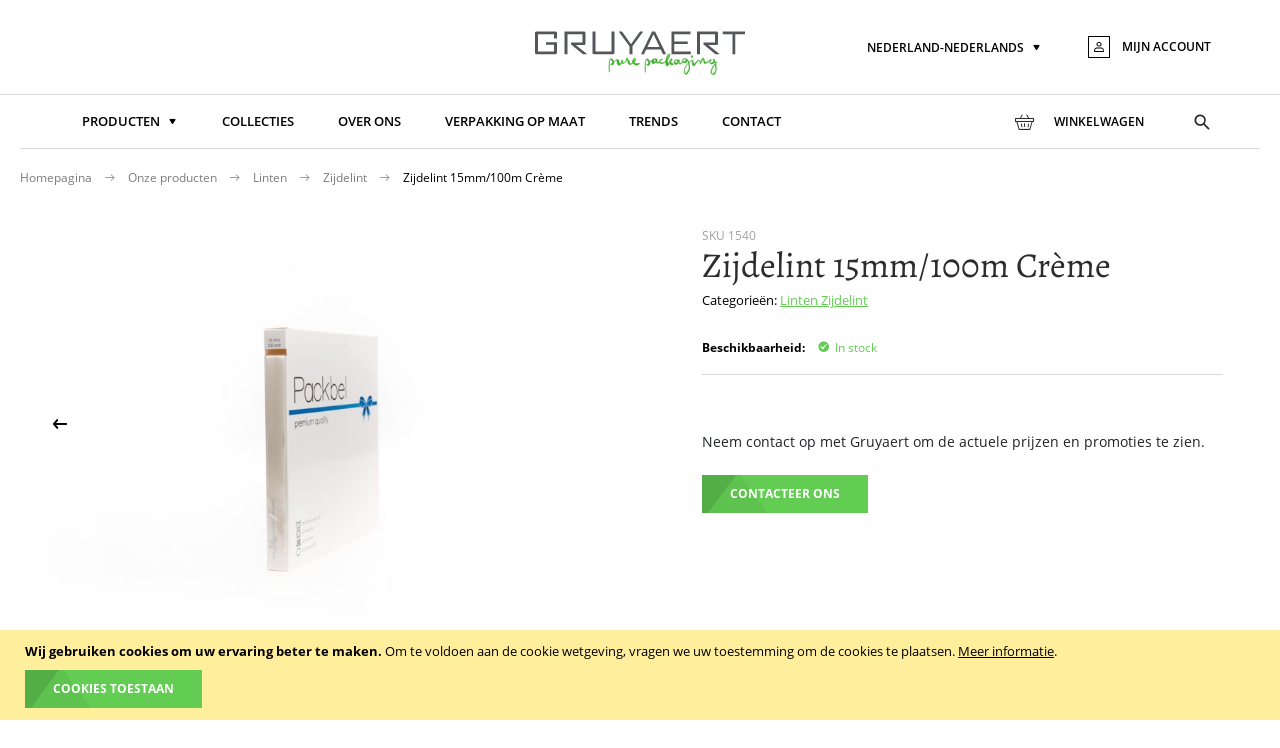

--- FILE ---
content_type: text/html; charset=UTF-8
request_url: https://www.gruyaert.be/nl_NL/1540-zijdelint-15mm/100m-creme
body_size: 13592
content:
<!doctype html>
<html lang="nl">
    <head prefix="og: http://ogp.me/ns# fb: http://ogp.me/ns/fb# product: http://ogp.me/ns/product#">
        <script>
    var BASE_URL = 'https://www.gruyaert.be/nl_NL/';
    var require = {
        "baseUrl": "https://www.gruyaert.be/static/frontend/Duo/GruyaertTheme/nl_BE"
    };
</script>
        <meta charset="utf-8"/>
<meta name="title" content="Zijdelint 15mm/100m Crème"/>
<meta name="robots" content="INDEX,FOLLOW"/>
<meta name="viewport" content="width=device-width, initial-scale=1"/>
<meta name="format-detection" content="telephone=no"/>
<title>Zijdelint 15mm/100m Crème</title>
<link  rel="stylesheet" type="text/css"  media="all" href="https://www.gruyaert.be/static/frontend/Duo/GruyaertTheme/nl_BE/mage/calendar.css" />
<link  rel="stylesheet" type="text/css"  media="all" href="https://www.gruyaert.be/static/frontend/Duo/GruyaertTheme/nl_BE/css/styles-m.css" />
<link  rel="stylesheet" type="text/css"  media="all" href="https://www.gruyaert.be/static/frontend/Duo/GruyaertTheme/nl_BE/Blackbird_MenuManager/css/menumanager_menu_front.css" />
<link  rel="stylesheet" type="text/css"  media="all" href="https://www.gruyaert.be/static/frontend/Duo/GruyaertTheme/nl_BE/mage/gallery/gallery.css" />
<link  rel="stylesheet" type="text/css"  media="screen and (min-width: 768px)" href="https://www.gruyaert.be/static/frontend/Duo/GruyaertTheme/nl_BE/css/styles-l.css" />
<link  rel="stylesheet" type="text/css"  media="print" href="https://www.gruyaert.be/static/frontend/Duo/GruyaertTheme/nl_BE/css/print.css" />
<link  rel="icon" type="image/x-icon" href="https://www.gruyaert.be/static/frontend/Duo/GruyaertTheme/nl_BE/Magento_Theme/favicon.ico" />
<link  rel="shortcut icon" type="image/x-icon" href="https://www.gruyaert.be/static/frontend/Duo/GruyaertTheme/nl_BE/Magento_Theme/favicon.ico" />
<script  type="text/javascript"  src="https://www.gruyaert.be/static/frontend/Duo/GruyaertTheme/nl_BE/requirejs/require.js"></script>
<script  type="text/javascript"  src="https://www.gruyaert.be/static/frontend/Duo/GruyaertTheme/nl_BE/mage/requirejs/mixins.js"></script>
<script  type="text/javascript"  src="https://www.gruyaert.be/static/frontend/Duo/GruyaertTheme/nl_BE/requirejs-config.js"></script>
<script  type="text/javascript"  src="https://www.gruyaert.be/static/frontend/Duo/GruyaertTheme/nl_BE/mage/polyfill.js"></script>
<link rel="preload" as="font" crossorigin="anonymous" href="https://www.gruyaert.be/static/frontend/Duo/GruyaertTheme/nl_BE/fonts/alegreya/regular/alegreya-v13-latin-regular.woff2" />
<link rel="preload" as="font" crossorigin="anonymous" href="https://www.gruyaert.be/static/frontend/Duo/GruyaertTheme/nl_BE/fonts/alegreya/medium/alegreya-v13-latin-500.woff2" />
<link  rel="apple-touch-icon" sizes="180x180" href="https://www.gruyaert.be/static/frontend/Duo/GruyaertTheme/nl_BE/Magento_Theme/favicons/apple-touch-icon.png" />
<link  rel="icon" type="image/png" sizes="32x32" href="https://www.gruyaert.be/static/frontend/Duo/GruyaertTheme/nl_BE/Magento_Theme/favicons/favicon-32x32.png" />
<link  rel="icon" type="image/png" sizes="16x16" href="https://www.gruyaert.be/static/frontend/Duo/GruyaertTheme/nl_BE/Magento_Theme/favicons/favicon-16x16.png" />
<!-- Google Tag Manager -->
<script>(function(w,d,s,l,i){w[l]=w[l]||[];w[l].push({'gtm.start':
new Date().getTime(),event:'gtm.js'});var f=d.getElementsByTagName(s)[0],
j=d.createElement(s),dl=l!='dataLayer'?'&l='+l:'';j.async=true;j.src=
'https://www.googletagmanager.com/gtm.js?id='+i+dl;f.parentNode.insertBefore(j,f);
})(window,document,'script','dataLayer','GTM-PG7ZDTP');</script>
<!-- End Google Tag Manager -->
<meta name="google-site-verification" content="Cx2mNjooNyLY-vnIKCRvIY7DX7YDlph1D-iGcnt3deU" />
        
<meta property="og:type" content="product" />
<meta property="og:title"
      content="Zijdelint 15mm/100m Crème" />
<meta property="og:image"
      content="https://www.gruyaert.be/media/catalog/product/cache/b3d81f0f9ba91b0e2f31ad9bffa7783a/L/i/Lint_65_f123.jpg" />
<meta property="og:description"
      content="" />
<meta property="og:url" content="https://www.gruyaert.be/nl_NL/1540-zijdelint-15mm/100m-creme" />
    <meta property="product:price:amount" content="6.9"/>
    <meta property="product:price:currency"
      content="EUR"/>
    </head>
    <body data-container="body"
          data-mage-init='{"loaderAjax": {}, "loader": { "icon": "https://www.gruyaert.be/static/frontend/Duo/GruyaertTheme/nl_BE/images/loader-2.gif"}}'
        itemtype="http://schema.org/Product" itemscope="itemscope" class="catalog-product-view product-1540 page-layout-1column">
        

<script type="text/x-magento-init">
    {
        "*": {
            "mage/cookies": {
                "expires": null,
                "path": "\u002F",
                "domain": ".www.gruyaert.be",
                "secure": false,
                "lifetime": "3600"
            }
        }
    }
</script>
    <noscript>
        <div class="message global noscript">
            <div class="content">
                <p>
                    <strong>JavaScript lijkt te zijn uitgeschakeld in uw browser.</strong>
                    <span>Voor de beste gebruikerservaring, zorg ervoor dat javascript ingeschakeld is voor uw browser.</span>
                </p>
            </div>
        </div>
    </noscript>
    <div role="alertdialog"
         tabindex="-1"
         class="message global cookie"
         id="notice-cookie-block"
         style="display: none;">
        <div role="document" class="content" tabindex="0">
            <p>
                <strong>Wij gebruiken cookies om uw ervaring beter te maken.</strong>
                <span>Om te voldoen aan de cookie wetgeving, vragen we uw toestemming om de cookies te plaatsen.</span>
                <a href="https://www.gruyaert.be/nl_NL/privacy-policy-cookie-restriction-mode/">Meer informatie</a>.            </p>
            <div class="actions">
                <button id="btn-cookie-allow" class="action allow primary">
                    <span>Cookies toestaan</span>
                </button>
            </div>
        </div>
    </div>
    <script type="text/x-magento-init">
        {
            "#notice-cookie-block": {
                "cookieNotices": {
                    "cookieAllowButtonSelector": "#btn-cookie-allow",
                    "cookieName": "user_allowed_save_cookie",
                    "cookieValue": {"5":1},
                    "cookieLifetime": 31536000,
                    "noCookiesUrl": "https\u003A\u002F\u002Fwww.gruyaert.be\u002Fnl_NL\u002Fcookie\u002Findex\u002FnoCookies\u002F"
                }
            }
        }
    </script>

<script>
    window.cookiesConfig = window.cookiesConfig || {};
    window.cookiesConfig.secure = true;
</script>
<script>
    require.config({
        map: {
            '*': {
                wysiwygAdapter: 'mage/adminhtml/wysiwyg/tiny_mce/tinymce4Adapter'
            }
        }
    });
</script>
<div class="page-wrapper"><header class="page-header"><div class="panel wrapper"><div class="panel header"><a class="action skip contentarea"
   href="#contentarea">
    <span>
        Ga naar de inhoud    </span>
</a>
<div class="header-panel-logozone">
<!-- <span data-action="toggle-nav" class="action nav-toggle"><span>Toggle Nav</span></span> -->

<a
    class="site-logo"
    href="https://www.gruyaert.be/nl_NL/">
    <img class="site-logo__image" alt="Gruyaert - Pure packaging" lang="en" src="https://www.gruyaert.be/static/frontend/Duo/GruyaertTheme/nl_BE/Duo_Gruyaert/images/header/logo-header.svg" width="212" height="46" />
</a>
</div><div class="header-panel-content">        <div class="switcher language switcher-language" data-ui-id="language-switcher" id="switcher-language">
        <strong class="label switcher-label"><span>Taal</span></strong>
        <div class="actions dropdown options switcher-options">
            <div class="action toggle switcher-trigger"
                 id="switcher-language-trigger"
                 data-mage-init='{"dropdown":{}}'
                 data-toggle="dropdown"
                 data-trigger-keypress-button="true">
                <strong class="view-nl_NL">
                    <span>Nederland-Nederlands</span>
                </strong>
            </div>
            <ul class="dropdown switcher-dropdown"
                data-target="dropdown">
                                                            <li class="view-fr_BE switcher-option">
                            <a href="https://www.gruyaert.be/nl_NL/stores/store/redirect/___store/fr_BE/___from_store/nl_NL/uenc/aHR0cHM6Ly93d3cuZ3J1eWFlcnQuYmUvZnJfQkUvMTU0MC16aWpkZWxpbnQtMTVtbS8xMDBtLWNyZW1l/">
                                België-Français                            </a>
                        </li>
                                                                                <li class="view-nl_BE switcher-option">
                            <a href="https://www.gruyaert.be/nl_NL/stores/store/redirect/___store/nl_BE/___from_store/nl_NL/uenc/aHR0cHM6Ly93d3cuZ3J1eWFlcnQuYmUvbmxfQkUvMTU0MC16aWpkZWxpbnQtMTVtbS8xMDBtLWNyZW1l/">
                                België-Nederlands                            </a>
                        </li>
                                                                                <li class="view-fr_FR switcher-option">
                            <a href="https://www.gruyaert.be/nl_NL/stores/store/redirect/___store/fr_FR/___from_store/nl_NL/uenc/aHR0cHM6Ly93d3cuZ3J1eWFlcnQuYmUvZnJfRlIvMTU0MC16aWpkZWxpbnQtMTVtbS8xMDBtLWNyZW1l/">
                                France-Français                            </a>
                        </li>
                                                                                    </ul>
        </div>
    </div>
<ul class="header links">
<li class="authorization-link" data-label="of">
    <a href="https://www.gruyaert.be/nl_NL/customer/account/login/referer/aHR0cHM6Ly93d3cuZ3J1eWFlcnQuYmUvbmxfTkwvMTU0MC16aWpkZWxpbnQtMTVtbS8xMDBtLWNyZW1l/">
        <span class="authorization-link__icon-holder">
            <svg class="authorization-link__icon" width="12" height="12" viewBox="0 0 12 12" aria-hidden="true" focusable="false">
                <path d="M2 10.1h8l-.2-1.3c-.1-.8-1-1.4-1.9-1.4H4.1c-.9 0-1.8.6-1.9 1.4L2 10.1zm-.8-1.4C1.4 7.5 2.7 6.4 4 6.4h3.9c1.4 0 2.7 1 2.8 2.3l.2 1.4c.1.5-.3.9-.9.9H1.9c-.6 0-.9-.4-.9-.9l.2-1.4zM6 5.5C3.9 5.5 3.5 4.1 3.5 3S4.6 1 6 1s2.5.9 2.5 2S8.1 5.5 6 5.5zm0-.9c1.1 0 1.5-.5 1.5-1.6 0-.6-.6-1.1-1.5-1.1S4.5 2.4 4.5 3c0 1.1.4 1.6 1.5 1.6z" />
            </svg>
        </span>
        <span class="authorization-link__text">
            <!-- Inloggen -->
            Mijn account        </span>
    </a>
</li>
</ul></div></div></div><div class="header content"><div class="header-content-inner"><div class="header-content-logozone-mobile">
<!-- <span data-action="toggle-nav" class="action nav-toggle"><span>Toggle Nav</span></span> -->

<a
    class="site-logo"
    href="https://www.gruyaert.be/nl_NL/">
    <img class="site-logo__image" alt="Gruyaert - Pure packaging" lang="en" src="https://www.gruyaert.be/static/frontend/Duo/GruyaertTheme/nl_BE/Duo_Gruyaert/images/header/logo-header.svg" width="212" height="46" />
</a>
</div>
<nav class="main-navigation" aria-label="Hoofd">
    <ul class="main-navigation__menu">
            <li class="level0  first level-top parent">
        <a href=https://www.gruyaert.be/nl_NL/onze-producten class="level0  first level-top parent" target=_self>
            <span>Producten</span>
        </a>
                    <ul class="level0 submenu" aria-label="Producten">
                    <li class="level1  first">
        <a href="https://www.gruyaert.be/nl_NL/onze-producten/patisserie-ijs" class="link" target=_self>
            <span>Patisserie &amp; ijs</span>
        </a>
        </li>


    <li class="level1 ">
        <a href="https://www.gruyaert.be/nl_NL/onze-producten/brood-banket" class="link" target=_self>
            <span>Brood &amp; banket</span>
        </a>
        </li>


    <li class="level1 ">
        <a href="https://www.gruyaert.be/nl_NL/onze-producten/chocolaterie-confiserie" class="link" target=_self>
            <span>Chocolaterie &amp; confiserie</span>
        </a>
        </li>


    <li class="level1 ">
        <a href="https://www.gruyaert.be/nl_NL/onze-producten/traiteur-take-away" class="link" target=_self>
            <span>Traiteur &amp; take away</span>
        </a>
        </li>


    <li class="level1  last">
        <a href="https://www.gruyaert.be/nl_NL/onze-producten/diversen" class="link" target=_self>
            <span>Diversen</span>
        </a>
        </li>


            </ul>
            </li>
    <li class="level0  level-top">
        <a href=https://www.gruyaert.be/nl_NL/collecties class="level0  level-top" target=_self>
            <span>Collecties</span>
        </a>
            </li>
    <li class="level0  level-top">
        <a href=https://www.gruyaert.be/nl_NL/over-ons class="level0  level-top" target=_self>
            <span>Over ons</span>
        </a>
            </li>
    <li class="level0  level-top">
        <a href=https://www.gruyaert.be/nl_NL/verpakking-op-maat class="level0  level-top" target=_self>
            <span>Verpakking op maat</span>
        </a>
            </li>
    <li class="level0  level-top">
        <a href=https://www.gruyaert.be/nl_NL/trends class="level0  level-top" target=_self>
            <span>Trends</span>
        </a>
            </li>
    <li class="level0  level-top">
        <a href=/nl_NL/contact class="level0  level-top" target=_self>
            <span>Contact</span>
        </a>
            </li>
    </ul>
</nav>
<div class="header-content-actions">
<div data-block="minicart" class="minicart-wrapper">
    <a class="action showcart" href="https://www.gruyaert.be/nl_NL/checkout/cart/"
       data-bind="scope: 'minicart_content'">
        <span class="text">Winkelwagen</span>
        <span class="counter qty empty"
              data-bind="css: { empty: !!getCartParam('summary_count') == false && !isLoading() }, blockLoader: isLoading">
            <span class="counter-number"><!-- ko text: getCartParam('summary_count') --><!-- /ko --></span>
            <span class="counter-label">
            <!-- ko if: getCartParam('summary_count') -->
                <!-- ko text: getCartParam('summary_count') --><!-- /ko -->
                <!-- ko i18n: 'items' --><!-- /ko -->
            <!-- /ko -->
            </span>
        </span>
    </a>
            <div class="block block-minicart"
             data-role="dropdownDialog"
             data-mage-init='{"dropdownDialog":{
                "appendTo":"[data-block=minicart]",
                "triggerTarget":".showcart",
                "timeout": "2000",
                "closeOnMouseLeave": false,
                "closeOnEscape": true,
                "triggerClass":"active",
                "parentClass":"active",
                "buttons":[]}}'>
            <div id="minicart-content-wrapper" data-bind="scope: 'minicart_content'">
                <!-- ko template: getTemplate() --><!-- /ko -->
            </div>
                    </div>
        <script>
        window.checkout = {"shoppingCartUrl":"https:\/\/www.gruyaert.be\/nl_NL\/checkout\/cart\/","checkoutUrl":"https:\/\/www.gruyaert.be\/nl_NL\/checkout\/","updateItemQtyUrl":"https:\/\/www.gruyaert.be\/nl_NL\/checkout\/sidebar\/updateItemQty\/","removeItemUrl":"https:\/\/www.gruyaert.be\/nl_NL\/checkout\/sidebar\/removeItem\/","imageTemplate":"Magento_Catalog\/product\/image_with_borders","baseUrl":"https:\/\/www.gruyaert.be\/nl_NL\/","minicartMaxItemsVisible":5,"websiteId":"5","maxItemsToDisplay":10,"storeId":"9","storeGroupId":"5","customerLoginUrl":"https:\/\/www.gruyaert.be\/nl_NL\/customer\/account\/login\/referer\/aHR0cHM6Ly93d3cuZ3J1eWFlcnQuYmUvbmxfTkwvMTU0MC16aWpkZWxpbnQtMTVtbS8xMDBtLWNyZW1l\/","isRedirectRequired":false,"autocomplete":"off","captcha":{"user_login":{"isCaseSensitive":false,"imageHeight":50,"imageSrc":"","refreshUrl":"https:\/\/www.gruyaert.be\/nl_NL\/captcha\/refresh\/","isRequired":false,"timestamp":1768793739}}};
    </script>
    <script type="text/x-magento-init">
    {
        "[data-block='minicart']": {
            "Magento_Ui/js/core/app": {"components":{"minicart_content":{"children":{"subtotal.container":{"children":{"subtotal":{"children":{"subtotal.totals":{"config":{"display_cart_subtotal_incl_tax":0,"display_cart_subtotal_excl_tax":1,"template":"Magento_Tax\/checkout\/minicart\/subtotal\/totals"},"children":{"subtotal.totals.msrp":{"component":"Magento_Msrp\/js\/view\/checkout\/minicart\/subtotal\/totals","config":{"displayArea":"minicart-subtotal-hidden","template":"Magento_Msrp\/checkout\/minicart\/subtotal\/totals"}}},"component":"Magento_Tax\/js\/view\/checkout\/minicart\/subtotal\/totals"}},"component":"uiComponent","config":{"template":"Magento_Checkout\/minicart\/subtotal"}}},"component":"uiComponent","config":{"displayArea":"subtotalContainer"}},"item.renderer":{"component":"uiComponent","config":{"displayArea":"defaultRenderer","template":"Magento_Checkout\/minicart\/item\/default"},"children":{"item.image":{"component":"Magento_Catalog\/js\/view\/image","config":{"template":"Magento_Catalog\/product\/image","displayArea":"itemImage"}},"checkout.cart.item.price.sidebar":{"component":"uiComponent","config":{"template":"Magento_Checkout\/minicart\/item\/price","displayArea":"priceSidebar"}}}},"extra_info":{"component":"uiComponent","config":{"displayArea":"extraInfo"}},"promotion":{"component":"uiComponent","config":{"displayArea":"promotion"}}},"config":{"itemRenderer":{"default":"defaultRenderer","simple":"defaultRenderer","virtual":"defaultRenderer"},"template":"Magento_Checkout\/minicart\/content"},"component":"Magento_Checkout\/js\/view\/minicart"}},"types":[]}        },
        "*": {
            "Magento_Ui/js/block-loader": "https\u003A\u002F\u002Fwww.gruyaert.be\u002Fstatic\u002Ffrontend\u002FDuo\u002FGruyaertTheme\u002Fnl_BE\u002Fimages\u002Floader\u002D1.gif"
        }
    }
    </script>
</div>


<div class="header-search-toggle-holder">
    <button type="button" class="header-search-toggle js-header-search-toggle">
        <span class="visually-hidden">
          Toggle search        </span>
        <svg width="16" height="16" viewBox="0 0 16 16" aria-hidden="true" focusable="false">
            <path d="M15.2 14l-4.5-4.5c.7-.9 1.1-2.1 1.1-3.3C11.8 3.1 9.3.5 6.1.5S.5 3 .5 6.2s2.5 5.7 5.7 5.7c1.3 0 2.4-.4 3.3-1.1l4.5 4.5c.2.2.4.3.6.3s.4-.1.6-.3c.4-.4.4-.9 0-1.3zm-9-3.8c-2.2 0-4-1.8-4-4s1.8-4 4-4 4 1.8 4 4-1.8 4-4 4z" />
        </svg>
    </button>
</div>

<script>
    (function  () {
        require(["jquery"], function($) {
            $(document).ready(function() {

                var $searchToggle = $('.js-header-search-toggle');

                $('.js-header-search-toggle').on('click.searchToggle', function(e) {
                    if($('body').hasClass('js-searchflyout-visible')) {
                        $('body').removeClass('js-searchflyout-visible');
                    } else {
                        $('body').addClass('js-searchflyout-visible');
                        $('body').removeClass('js-mobile-flyout-visible');
                        var $searchInput = $('.header-search-block input[type="text"]');
                        if($searchInput.length > 0) {
                            $searchInput.focus();
                        }
                    }
                });

                $(document).on('mouseup.searchToggle', function(event) {
                    const target = $(event.target);
                    if(target.closest($('.header-search-block')).length <= 0 && target.closest($('.header-search-toggle-holder')).length <= 0) {
                        if($('body').hasClass('js-searchflyout-visible')) {
                            const searchBlockStyle = getComputedStyle($('.header-search-block')[0]);
                            const searchBlockPosition = searchBlockStyle.position;
                            if(searchBlockPosition !== 'relative') {
                                $('body').removeClass('js-searchflyout-visible');
                            }
                        }
                    }
                });

                $(document).on('keydown.desktopsubnavigation', function(e) {
                    if(e.keyCode === 27) {
                        if($('body').hasClass('js-searchflyout-visible')) {
                            $('body').removeClass('js-searchflyout-visible');
                            $('.js-header-search-toggle').focus();
                            e.stopPropagation();
                        }
                    }
                });

            });
        });
    })();
</script>
<div class="mobile-menu-toggle-holder">
    <button type="button" class="mobile-menu-toggle">
        <svg class="mobile-menu-toggle__icon" width="48" height="48" viewBox="0 0 48 48" aria-hidden="true" focusable="false">
            <path d="M6 36h36v-4H6v4zm0-10h36v-4H6v4zm0-14v4h36v-4H6z"></path>
        </svg>
        <span class="mobile-menu-toggle__label">
            Menu        </span>
    </button>
</div>

<script>
    (function  () {
        require(["jquery"], function($) {
            $(document).ready(function() {
                $('.mobile-menu-toggle').on('click', function(e) {
                    $('body').toggleClass('js-mobile-flyout-visible');
                    $('body').removeClass('js-searchflyout-visible');
                });
            });
        });
    })();
</script>
</div></div></div><div class="mobile-flyout-block"><div class="mobile-flyout-block__inner">
<nav class="main-navigation" aria-label="Hoofd">
    <ul class="main-navigation__menu">
            <li class="level0  first level-top parent">
        <a href=https://www.gruyaert.be/nl_NL/onze-producten class="level0  first level-top parent" target=_self>
            <span>Producten</span>
        </a>
                    <ul class="level0 submenu" aria-label="Producten">
                    <li class="level1  first">
        <a href="https://www.gruyaert.be/nl_NL/onze-producten/patisserie-ijs" class="link" target=_self>
            <span>Patisserie &amp; ijs</span>
        </a>
        </li>


    <li class="level1 ">
        <a href="https://www.gruyaert.be/nl_NL/onze-producten/brood-banket" class="link" target=_self>
            <span>Brood &amp; banket</span>
        </a>
        </li>


    <li class="level1 ">
        <a href="https://www.gruyaert.be/nl_NL/onze-producten/chocolaterie-confiserie" class="link" target=_self>
            <span>Chocolaterie &amp; confiserie</span>
        </a>
        </li>


    <li class="level1 ">
        <a href="https://www.gruyaert.be/nl_NL/onze-producten/traiteur-take-away" class="link" target=_self>
            <span>Traiteur &amp; take away</span>
        </a>
        </li>


    <li class="level1  last">
        <a href="https://www.gruyaert.be/nl_NL/onze-producten/diversen" class="link" target=_self>
            <span>Diversen</span>
        </a>
        </li>


            </ul>
            </li>
    <li class="level0  level-top">
        <a href=https://www.gruyaert.be/nl_NL/collecties class="level0  level-top" target=_self>
            <span>Collecties</span>
        </a>
            </li>
    <li class="level0  level-top">
        <a href=https://www.gruyaert.be/nl_NL/over-ons class="level0  level-top" target=_self>
            <span>Over ons</span>
        </a>
            </li>
    <li class="level0  level-top">
        <a href=https://www.gruyaert.be/nl_NL/verpakking-op-maat class="level0  level-top" target=_self>
            <span>Verpakking op maat</span>
        </a>
            </li>
    <li class="level0  level-top">
        <a href=https://www.gruyaert.be/nl_NL/trends class="level0  level-top" target=_self>
            <span>Trends</span>
        </a>
            </li>
    <li class="level0  level-top">
        <a href=/nl_NL/contact class="level0  level-top" target=_self>
            <span>Contact</span>
        </a>
            </li>
    </ul>
</nav>
</div></div><div class="header-search-block-wrapper"><div class="header-search-block"><div class="header-search-block__inner"><div class="block block-search">
    <div class="block block-title"><strong>Zoek</strong></div>
    <div class="block block-content">
        <form class="form minisearch" id="search_mini_form"
              action="https://www.gruyaert.be/nl_NL/catalogsearch/result/" method="get">
            <div class="field search">
                <label class="label" for="search" data-role="minisearch-label">
                    <span>Zoek</span>
                </label>
                <div class="control">
                    <input id="search"
                                                       type="text"
                           name="q"
                           value=""
                           placeholder="Doorzoek&#x20;de&#x20;hele&#x20;winkel"
                           class="input-text"
                           maxlength="128"
                           role="combobox"
                           aria-haspopup="false"
                           aria-autocomplete="both"
                           autocomplete="off"
                           aria-expanded="false"/>
                    <div id="search_autocomplete" class="search-autocomplete"></div>
                    <div class="nested">
    <a class="action advanced" href="https://www.gruyaert.be/nl_NL/catalogsearch/advanced/" data-action="advanced-search">
        Geavanceerd zoeken    </a>
</div>
                </div>
            </div>
            <div class="actions">
                <button type="submit"
                    title="Zoek"
                    class="action search"
                    aria-label="Search"
                >
                    <span>Zoek</span>
                </button>
            </div>
        </form>
    </div>
</div>
</div></div></div></header>    <div class="breadcrumbs">
        <ul class="items">
            
                
                <li class="item home">
                                            <a href="https://www.gruyaert.be/nl_NL/"
                           title="Ga naar home">
                            Homepagina                        </a>
                                    </li>
            
                
                <li class="item category_overview">
                                            <a href="https://www.gruyaert.be/nl_NL/onze-producten"
                           title="Go to Onze producten">
                            Onze producten                        </a>
                                    </li>
            
                
                <li class="item category165">
                                            <a href="https://www.gruyaert.be/nl_NL/onze-producten/linten"
                           title="">
                            Linten                        </a>
                                    </li>
            
                
                <li class="item category174">
                                            <a href="https://www.gruyaert.be/nl_NL/onze-producten/linten/zijdelint"
                           title="">
                            Zijdelint                        </a>
                                    </li>
            
                
                <li class="item product2320">
                                            <strong>Zijdelint 15mm/100m Crème</strong>
                                    </li>
                    </ul>
    </div>
<main id="maincontent" class="page-main"><a id="contentarea" tabindex="-1"></a>
<div class="page messages"><div data-placeholder="messages"></div>
<div data-bind="scope: 'messages'">
    <!-- ko if: cookieMessages && cookieMessages.length > 0 -->
    <div role="alert" data-bind="foreach: { data: cookieMessages, as: 'message' }" class="messages">
        <div data-bind="attr: {
            class: 'message-' + message.type + ' ' + message.type + ' message',
            'data-ui-id': 'message-' + message.type
        }">
            <div data-bind="html: $parent.prepareMessageForHtml(message.text)"></div>
        </div>
    </div>
    <!-- /ko -->

    <!-- ko if: messages().messages && messages().messages.length > 0 -->
    <div role="alert" data-bind="foreach: { data: messages().messages, as: 'message' }" class="messages">
        <div data-bind="attr: {
            class: 'message-' + message.type + ' ' + message.type + ' message',
            'data-ui-id': 'message-' + message.type
        }">
            <div data-bind="html: $parent.prepareMessageForHtml(message.text)"></div>
        </div>
    </div>
    <!-- /ko -->
</div>
<script type="text/x-magento-init">
    {
        "*": {
            "Magento_Ui/js/core/app": {
                "components": {
                        "messages": {
                            "component": "Magento_Theme/js/view/messages"
                        }
                    }
                }
            }
    }
</script>
</div><div class="columns"><div class="column main"><div class="product-info-main"><div         data-dynamic="sku_attribute">
    
    <div class="sku-container">
        <p><span class="sku-label">SKU </span> <span class="sku-number"> 1540</span>
        </p>
    </div>
</div>
<div class="page-title-wrapper&#x20;product">
    <h1 class="page-title"
                >
        <span class="base" data-ui-id="page-title-wrapper" data-dynamic="product_name">Zijdelint 15mm/100m Crème</span>    </h1>
    </div>

    <div class="product__category">
        Categorieën:                     <a href="https://www.gruyaert.be/nl_NL/onze-producten/linten"> Linten </a>
                    <a href="https://www.gruyaert.be/nl_NL/onze-producten/linten/zijdelint"> Zijdelint </a>
            </div>
<div         data-dynamic="coli_attributes">
    

</div>
<div         data-dynamic="short_description_attribute">
    


    <div class="description-container">
                    <div class="description description--short"></div>
            </div>
            <div class="stock available" title="Beschikbaarheid">
            <span>Beschikbaarheid: </span>
            <span>In stock</span>
        </div>
    </div>
<div class="staffel-container"><div         data-dynamic="staffel_attributes">
    </div>
</div>
<div class="product-add-form">
    <form data-product-sku="1540"
          action="" method="post"
          id="product_addtocart_form">


        <input type="hidden" name="product" value="2320"/>
        <input type="hidden" name="selected_configurable_option" value=""/>
        <input type="hidden" name="related_product" id="related-products-field" value=""/>
        <input type="hidden" name="item" value="2320"/>
        <input name="form_key" type="hidden" value="GWR6GeUKmWfUrYNv" />                            <script type="text/x-magento-init">
    {
        "#product_addtocart_form": {
            "Magento_Catalog/js/validate-product": {}
        }
    }

</script>
<script type="text/x-magento-init">
    {
        "*": {
            "Magento_Ui/js/core/app": {
                "components": {
                    "qty_change": {
                        "component": "Duo_Gruyaert/js/qty_change",
                        "defaultQty": 1
                    }
                }
            }
        }
    }

</script>

        
        
        
    </form>
</div>

<script type="text/x-magento-init">
    {
        "[data-role=priceBox][data-price-box=product-id-2320]": {
            "priceBox": {
                "priceConfig":  {"productId":"2320","priceFormat":{"pattern":"%s\u00a0\u20ac","precision":2,"requiredPrecision":2,"decimalSymbol":",","groupSymbol":".","groupLength":3,"integerRequired":false}}            }
        }
    }


</script>

<div class="contact-cta">
    <p>Neem contact op met Gruyaert om de actuele prijzen en promoties te zien.</p>
    <a href="https://www.gruyaert.be/nl_NL/contact/" class="link-button action primary">Contacteer ons</a>
</div>
</div><div class="product media"><a id="gallery-prev-area" tabindex="-1"></a>
<div class="action-skip-wrapper"><a class="action skip gallery-next-area"
   href="#gallery-next-area">
    <span>
        Ga naar het einde van de afbeeldingen-gallerij    </span>
</a>
</div>

<div class="gallery-placeholder _block-content-loading" data-gallery-role="gallery-placeholder">
    <img
        alt="main product photo"
        class="gallery-placeholder__image"
        src="https://www.gruyaert.be/media/catalog/product/cache/1c098c5d3c1cd22502531523fbb50eb6/L/i/Lint_65_f123.jpg"
    />
</div>

<script type="text/x-magento-init">
    {
        "[data-gallery-role=gallery-placeholder]": {
            "mage/gallery/gallery": {
                "mixins":["magnifier/magnify"],
                "magnifierOpts": {"fullscreenzoom":"20","top":"","left":"","width":"","height":"","eventType":"hover","enabled":false,"mode":"outside"},
                "data": [{"thumb":"https:\/\/www.gruyaert.be\/media\/catalog\/product\/cache\/fd047ac1887e7565aee7a59be9e4a887\/Z\/i\/Zijdelinten_1_9b83.jpg","img":"https:\/\/www.gruyaert.be\/media\/catalog\/product\/cache\/1c098c5d3c1cd22502531523fbb50eb6\/Z\/i\/Zijdelinten_1_9b83.jpg","full":"https:\/\/www.gruyaert.be\/media\/catalog\/product\/cache\/3876f7cfe460a2ac7aa8969fbfe78a4d\/Z\/i\/Zijdelinten_1_9b83.jpg","caption":"Zijdelint 15mm\/100m Cr\u00e8me","position":"0","isMain":false,"type":"image","videoUrl":null},{"thumb":"https:\/\/www.gruyaert.be\/media\/catalog\/product\/cache\/fd047ac1887e7565aee7a59be9e4a887\/L\/i\/Lint_65_f123.jpg","img":"https:\/\/www.gruyaert.be\/media\/catalog\/product\/cache\/1c098c5d3c1cd22502531523fbb50eb6\/L\/i\/Lint_65_f123.jpg","full":"https:\/\/www.gruyaert.be\/media\/catalog\/product\/cache\/3876f7cfe460a2ac7aa8969fbfe78a4d\/L\/i\/Lint_65_f123.jpg","caption":"Zijdelint 15mm\/100m Cr\u00e8me","position":"0","isMain":true,"type":"image","videoUrl":null}],
                "options": {"nav":"thumbs","loop":true,"keyboard":true,"arrows":true,"allowfullscreen":true,"showCaption":false,"width":800,"thumbwidth":130,"thumbheight":88,"height":555,"transitionduration":500,"transition":"slide","navarrows":true,"navtype":"slides","navdir":"horizontal"},
                "fullscreen": {"nav":"false","loop":true,"navdir":"horizontal","navarrows":false,"navtype":"slides","arrows":true,"showCaption":false,"transitionduration":500,"transition":"slide"},
                 "breakpoints": {"mobile":{"conditions":{"max-width":"767px"},"options":{"options":{"nav":"dots"}}}}            }
        }
    }
</script>
<script type="text/x-magento-init">
    {
        "[data-gallery-role=gallery-placeholder]": {
            "Magento_ProductVideo/js/fotorama-add-video-events": {
                "videoData": [{"mediaType":"image","videoUrl":null,"isBase":false},{"mediaType":"image","videoUrl":null,"isBase":true}],
                "videoSettings": [{"playIfBase":"0","showRelated":"0","videoAutoRestart":"0"}],
                "optionsVideoData": []            }
        }
    }
</script>
<div class="action-skip-wrapper"><a class="action skip gallery-prev-area"
   href="#gallery-prev-area">
    <span>
        Ga naar het begin van de afbeeldingen-gallerij    </span>
</a>
</div><a id="gallery-next-area" tabindex="-1"></a>
</div>
    <div class="product info detailed">
        <h2>Informatie en specificaties</h2>
                <div class="product data items" data-mage-init='{"tabs":{"openedState":"active"}}'>
                                            <div class="data item title"
                     data-role="collapsible" id="tab-label-additional_wrap">
                </div>
                <div class="data item content"
                     aria-labelledby="tab-label-additional_wrap-title" id="additional_wrap" data-role="content">
                    <div         data-dynamic="product_attributes">
        <div class="additional-attributes-wrapper table-wrapper">
        <table class="data table additional-attributes" id="product-attribute-specs-table">
            <caption class="table-caption">Meer informatie</caption>
            <tbody>
                            <tr class="pim_attribute_article_name">
                <th class="col label" scope="row">Artikel naam</th>
                    <td class="col data" data-th="Artikel&#x20;naam">Zijdelint 15mm/100m Crème</td>
                </tr>
                            <tr class="pim_attribute_color">
                <th class="col label" scope="row">Kleur</th>
                    <td class="col data" data-th="Kleur">Crème</td>
                </tr>
                            <tr class="pim_attribute_theme">
                <th class="col label" scope="row">Thema</th>
                    <td class="col data" data-th="Thema">Standaard</td>
                </tr>
                            <tr class="pim_attribute_ribbon_width">
                <th class="col label" scope="row">Lintbreedte</th>
                    <td class="col data" data-th="Lintbreedte">6991</td>
                </tr>
                            <tr class="pim_attribute_reinforced">
                <th class="col label" scope="row">Versterkt</th>
                    <td class="col data" data-th="Versterkt">Nee</td>
                </tr>
                            <tr class="pim_attribute_ribbon_length">
                <th class="col label" scope="row">Lintlengte</th>
                    <td class="col data" data-th="Lintlengte">100 m</td>
                </tr>
                        </tbody>
        </table>
    </div>
</div>
                </div>
                    </div>
    </div>
<div         data-dynamic="download_button">
    <div class="product-info-detail__content-download">
    </div>
</div>
<input name="form_key" type="hidden" value="GWR6GeUKmWfUrYNv" /><div id="authenticationPopup" data-bind="scope:'authenticationPopup'" style="display: none;">
    <script>
        window.authenticationPopup = {"autocomplete":"off","customerRegisterUrl":"https:\/\/www.gruyaert.be\/nl_NL\/customer\/account\/create\/","customerForgotPasswordUrl":"https:\/\/www.gruyaert.be\/nl_NL\/customer\/account\/forgotpassword\/","baseUrl":"https:\/\/www.gruyaert.be\/nl_NL\/"};
    </script>
    <!-- ko template: getTemplate() --><!-- /ko -->
    <script type="text/x-magento-init">
        {
            "#authenticationPopup": {
                "Magento_Ui/js/core/app": {"components":{"authenticationPopup":{"component":"Magento_Customer\/js\/view\/authentication-popup","children":{"messages":{"component":"Magento_Ui\/js\/view\/messages","displayArea":"messages"},"captcha":{"component":"Magento_Captcha\/js\/view\/checkout\/loginCaptcha","displayArea":"additional-login-form-fields","formId":"user_login","configSource":"checkout"}}}}}            },
            "*": {
                "Magento_Ui/js/block-loader": "https\u003A\u002F\u002Fwww.gruyaert.be\u002Fstatic\u002Ffrontend\u002FDuo\u002FGruyaertTheme\u002Fnl_BE\u002Fimages\u002Floader\u002D1.gif"
            }
        }
    </script>
</div>
<script type="text/x-magento-init">
    {
        "*": {
            "Magento_Customer/js/section-config": {
                "sections": {"stores\/store\/switch":["*"],"stores\/store\/switchrequest":["*"],"directory\/currency\/switch":["*"],"*":["messages"],"customer\/account\/logout":["*","recently_viewed_product","recently_compared_product","persistent"],"customer\/account\/loginpost":["*"],"customer\/account\/createpost":["*"],"customer\/account\/editpost":["*"],"customer\/ajax\/login":["checkout-data","cart","captcha"],"catalog\/product_compare\/add":["compare-products"],"catalog\/product_compare\/remove":["compare-products"],"catalog\/product_compare\/clear":["compare-products"],"sales\/guest\/reorder":["cart"],"sales\/order\/reorder":["cart"],"checkout\/cart\/add":["cart","directory-data"],"checkout\/cart\/delete":["cart"],"checkout\/cart\/updatepost":["cart"],"checkout\/cart\/updateitemoptions":["cart"],"checkout\/cart\/couponpost":["cart"],"checkout\/cart\/estimatepost":["cart"],"checkout\/cart\/estimateupdatepost":["cart"],"checkout\/onepage\/saveorder":["cart","checkout-data","last-ordered-items"],"checkout\/sidebar\/removeitem":["cart"],"checkout\/sidebar\/updateitemqty":["cart"],"rest\/*\/v1\/carts\/*\/payment-information":["cart","last-ordered-items"],"rest\/*\/v1\/guest-carts\/*\/payment-information":["cart"],"rest\/*\/v1\/guest-carts\/*\/selected-payment-method":["cart","checkout-data"],"rest\/*\/v1\/carts\/*\/selected-payment-method":["cart","checkout-data"],"persistent\/index\/unsetcookie":["persistent"],"review\/product\/post":["review"],"wishlist\/index\/add":["wishlist"],"wishlist\/index\/remove":["wishlist"],"wishlist\/index\/updateitemoptions":["wishlist"],"wishlist\/index\/update":["wishlist"],"wishlist\/index\/cart":["wishlist","cart"],"wishlist\/index\/fromcart":["wishlist","cart"],"wishlist\/index\/allcart":["wishlist","cart"],"wishlist\/shared\/allcart":["wishlist","cart"],"wishlist\/shared\/cart":["cart"]},
                "clientSideSections": ["checkout-data","cart-data"],
                "baseUrls": ["https:\/\/www.gruyaert.be\/nl_NL\/"],
                "sectionNames": ["messages","customer","compare-products","last-ordered-items","cart","directory-data","captcha","persistent","review","wishlist","recently_viewed_product","recently_compared_product","product_data_storage"]            }
        }
    }
</script>
<script type="text/x-magento-init">
    {
        "*": {
            "Magento_Customer/js/customer-data": {
                "sectionLoadUrl": "https\u003A\u002F\u002Fwww.gruyaert.be\u002Fnl_NL\u002Fcustomer\u002Fsection\u002Fload\u002F",
                "expirableSectionLifetime": 60,
                "expirableSectionNames": ["cart","persistent"],
                "cookieLifeTime": "3600",
                "updateSessionUrl": "https\u003A\u002F\u002Fwww.gruyaert.be\u002Fnl_NL\u002Fcustomer\u002Faccount\u002FupdateSession\u002F"
            }
        }
    }
</script>
<script type="text/x-magento-init">
    {
        "*": {
            "Magento_Customer/js/invalidation-processor": {
                "invalidationRules": {
                    "website-rule": {
                        "Magento_Customer/js/invalidation-rules/website-rule": {
                            "scopeConfig": {
                                "websiteId": "5"
                            }
                        }
                    }
                }
            }
        }
    }
</script>
<script type="text/x-magento-init">
    {
        "body": {
            "pageCache": {"url":"https:\/\/www.gruyaert.be\/nl_NL\/page_cache\/block\/render\/id\/2320\/","handles":["default","catalog_product_view","catalog_product_view_type_simple","catalog_product_view_id_2320","catalog_product_view_sku_1540"],"originalRequest":{"route":"catalog","controller":"product","action":"view","uri":"\/nl_NL\/1540-zijdelint-15mm\/100m-creme"},"versionCookieName":"private_content_version"}        }
    }
</script>
<script type="text/x-magento-init">
    {
        "body": {
            "requireCookie": {"noCookieUrl":"https:\/\/www.gruyaert.be\/nl_NL\/cookie\/index\/noCookies\/","triggers":[".action.towishlist"],"isRedirectCmsPage":true}        }
    }
</script>
<script type="text/x-magento-init">
    {
        "*": {
                "Magento_Catalog/js/product/view/provider": {
                    "data": {"items":{"2320":{"add_to_cart_button":{"post_data":"{\"action\":\"https:\\\/\\\/www.gruyaert.be\\\/nl_NL\\\/checkout\\\/cart\\\/add\\\/uenc\\\/%25uenc%25\\\/product\\\/2320\\\/\",\"data\":{\"product\":\"2320\",\"uenc\":\"%uenc%\"}}","url":"https:\/\/www.gruyaert.be\/nl_NL\/checkout\/cart\/add\/uenc\/%25uenc%25\/product\/2320\/","required_options":false},"add_to_compare_button":{"post_data":null,"url":"{\"action\":\"https:\\\/\\\/www.gruyaert.be\\\/nl_NL\\\/catalog\\\/product_compare\\\/add\\\/\",\"data\":{\"product\":\"2320\",\"uenc\":\"aHR0cHM6Ly93d3cuZ3J1eWFlcnQuYmUvbmxfTkwvMTU0MC16aWpkZWxpbnQtMTVtbS8xMDBtLWNyZW1l\"}}","required_options":null},"price_info":{"final_price":6.9,"max_price":6.9,"max_regular_price":6.9,"minimal_regular_price":6.9,"special_price":null,"minimal_price":6.9,"regular_price":6.9,"formatted_prices":{"final_price":"<span class=\"price\">6,90\u00a0\u20ac<\/span>","max_price":"<span class=\"price\">6,90\u00a0\u20ac<\/span>","minimal_price":"<span class=\"price\">6,90\u00a0\u20ac<\/span>","max_regular_price":"<span class=\"price\">6,90\u00a0\u20ac<\/span>","minimal_regular_price":null,"special_price":null,"regular_price":"<span class=\"price\">6,90\u00a0\u20ac<\/span>"},"extension_attributes":{"msrp":{"msrp_price":"<span class=\"price\">0,00\u00a0\u20ac<\/span>","is_applicable":"","is_shown_price_on_gesture":"","msrp_message":"","explanation_message":"Our price is lower than the manufacturer&#039;s &quot;minimum advertised price.&quot; As a result, we cannot show you the price in catalog or the product page. <br><br> You have no obligation to purchase the product once you know the price. You can simply remove the item from your cart."},"tax_adjustments":{"final_price":6.9,"max_price":6.9,"max_regular_price":6.9,"minimal_regular_price":6.9,"special_price":6.9,"minimal_price":6.9,"regular_price":6.9,"formatted_prices":{"final_price":"<span class=\"price\">6,90\u00a0\u20ac<\/span>","max_price":"<span class=\"price\">6,90\u00a0\u20ac<\/span>","minimal_price":"<span class=\"price\">6,90\u00a0\u20ac<\/span>","max_regular_price":"<span class=\"price\">6,90\u00a0\u20ac<\/span>","minimal_regular_price":null,"special_price":"<span class=\"price\">6,90\u00a0\u20ac<\/span>","regular_price":"<span class=\"price\">6,90\u00a0\u20ac<\/span>"}}}},"images":[{"url":"https:\/\/www.gruyaert.be\/media\/catalog\/product\/cache\/06f6eea3e48c22176cc0fbc211431512\/L\/i\/Lint_65_f123.jpg","code":"recently_viewed_products_grid_content_widget","height":300,"width":240,"label":"Zijdelint 15mm\/100m Cr\u00e8me","resized_width":240,"resized_height":300},{"url":"https:\/\/www.gruyaert.be\/media\/catalog\/product\/cache\/812354b340b07067cea480cfede84b8a\/L\/i\/Lint_65_f123.jpg","code":"recently_viewed_products_list_content_widget","height":340,"width":270,"label":"Zijdelint 15mm\/100m Cr\u00e8me","resized_width":270,"resized_height":340},{"url":"https:\/\/www.gruyaert.be\/media\/catalog\/product\/cache\/dab4bbc387d09b173ddc413f957a9eb0\/L\/i\/Lint_65_f123.jpg","code":"recently_viewed_products_images_names_widget","height":90,"width":75,"label":"Zijdelint 15mm\/100m Cr\u00e8me","resized_width":75,"resized_height":90},{"url":"https:\/\/www.gruyaert.be\/media\/catalog\/product\/cache\/06f6eea3e48c22176cc0fbc211431512\/L\/i\/Lint_65_f123.jpg","code":"recently_compared_products_grid_content_widget","height":300,"width":240,"label":"Zijdelint 15mm\/100m Cr\u00e8me","resized_width":240,"resized_height":300},{"url":"https:\/\/www.gruyaert.be\/media\/catalog\/product\/cache\/812354b340b07067cea480cfede84b8a\/L\/i\/Lint_65_f123.jpg","code":"recently_compared_products_list_content_widget","height":340,"width":270,"label":"Zijdelint 15mm\/100m Cr\u00e8me","resized_width":270,"resized_height":340},{"url":"https:\/\/www.gruyaert.be\/media\/catalog\/product\/cache\/dab4bbc387d09b173ddc413f957a9eb0\/L\/i\/Lint_65_f123.jpg","code":"recently_compared_products_images_names_widget","height":90,"width":75,"label":"Zijdelint 15mm\/100m Cr\u00e8me","resized_width":75,"resized_height":90}],"url":"https:\/\/www.gruyaert.be\/nl_NL\/1540-zijdelint-15mm\/100m-creme","id":2320,"name":"Zijdelint 15mm\/100m Cr\u00e8me","type":"simple","is_salable":"1","store_id":9,"currency_code":"EUR","extension_attributes":{"review_html":"","wishlist_button":{"post_data":null,"url":"{\"action\":\"https:\\\/\\\/www.gruyaert.be\\\/nl_NL\\\/wishlist\\\/index\\\/add\\\/\",\"data\":{\"product\":2320,\"uenc\":\"aHR0cHM6Ly93d3cuZ3J1eWFlcnQuYmUvbmxfTkwvMTU0MC16aWpkZWxpbnQtMTVtbS8xMDBtLWNyZW1l\"}}","required_options":null}}}},"store":"9","currency":"EUR","productCurrentScope":"website"}            }
        }
    }
</script>



<div id="related" class="block related"
     data-mage-init='{"relatedProducts":{"relatedCheckbox":".related.checkbox"}}'
     data-limit="0" data-shuffle="0">
                        <h2 class="block__title" id="block-related-heading">
                <span>Producten die u misschien ook zullen interesseren</span>
            </h2>
            <div class="block-content content" aria-labelledby="block-related-heading">
                                                <div class="products wrapper products-slider products-related">
                    <div class="products list items product-items">
                                                                                                                                                                                                                                        <div class="item product product-item" style="display: none;">
                                                            <div class="product-item-info related-available">
                                    <div class="image-container product-teaser__image-container"
                                         style="padding-top: 100%;">
                                        <a href="https://www.gruyaert.be/nl_NL/zijdelinten?childId=2319"
                                           class="product photo product-item-photo"
                                           data-action-label="Meer informatie">
                                                                                                                                            <img src="https://www.gruyaert.be/media/catalog/product/cache/d3bf2b3fd5192f6f280b3293f60b0c53/L/i/Lint_61_da57.jpg"
                                                     alt="Zijdelint 25mm/100m Crème "/>
                                                                                    </a>
                                    </div>
                                    <div class="product details product-item-details">
                                        <strong class="product name product-item-name">
                                            <a class="product-item-link"
                                               title="Zijdelint 25mm/100m Crème "
                                               href="https://www.gruyaert.be/nl_NL/zijdelinten?childId=2319">
                                                Zijdelint 25mm/100m Crème                                             </a>
                                        </strong>
                                        <div class="product-teaser__button-container">
                                            
                                                                                        
                                        </div>


                                    </div>
                                </div>
                            </div>
                                                    </div>
                    </div>
                </div>

                <!-- keep script inside .block it references -->
                <script>
                    (function () {
                        require(["jquery", "jquery/jquery-migrate", "slick"], function ($) {
                            var slickConfig = {
                                slide: '.product-item',
                                infinite: false,
                                speed: 900,
                                slidesToShow: 4,
                                slidesToScroll: 4,
                                dots: false,
                                responsive: [
                                    {
                                        breakpoint: 1024,
                                        settings: {
                                            slidesToShow: 3,
                                            slidesToScroll: 3
                                        }
                                    },
                                    {
                                        breakpoint: 768,
                                        settings: {
                                            dots: false,
                                            slidesToShow: 2,
                                            slidesToScroll: 2
                                        }
                                    },
                                    {
                                        breakpoint: 480,
                                        settings: {
                                            slidesToShow: 1,
                                            slidesToScroll: 1,
                                            dots: false
                                        }
                                    }
                                ]
                            };

                            $(document).ready(function () {
                                var $uninitialisedSliders = $(".product-items").not('.slick-initialized');
                                $uninitialisedSliders.each(function (i, el) {
                                    var $el = $(el);
                                    var viewport = window.innerWidth;
                                    var slidesWantedForViewport = 4;
                                    if (viewport < 768) {
                                        slidesWantedForViewport = 2;
                                    } else if (viewport < 1024) {
                                        slidesWantedForViewport = 3;
                                    }
                                    /* only init Slick when we have more items than shown in config for current viewport */
                                    /* @todo : throttled calls on window resize to see if slick needs init after all at new window size */
                                    if ($('.product-item', $el).length > slidesWantedForViewport) {
                                        $el.slick(slickConfig).on('breakpoint', function (slick) {
                                            // crude way to fix broken applied inline styles,
                                            // since none of the event handlers and methods seem to do the trick anymore.
                                            $(this).find('.slick-slide[style*="display: none;"]').css('display', '');
                                        });
                                    }
                                });
                            });
                        });
                    })();
                </script>

            </div>
            

</div></div></main><footer class="page-footer"><div class="page-footer-main"><div class="footer-main__inner"><div class="footer-contact">
<div class="footer-contact__content">

  <div class="footer-contact__logo-zone">
      <img class="footer-contact__logo" alt="Gruyaert - Pure packaging" lang="en" src="https://www.gruyaert.be/static/frontend/Duo/GruyaertTheme/nl_BE/Duo_Gruyaert/images/footer/logo-footer.svg" width="212" height="46" />
  </div>

  <address class="footer-contact__address">
      <div class="footer-contact__address-item">
          <div class="footer-contact-address-item-icon">
            <svg width="20" height="20" viewBox="0 0 20 20" aria-hidden="true" focusable="false">
              <path d="M17.1 15c0-1.7-2-3.2-5.1-3.6-.3-.1-.7.2-.7.5-.1.3.2.7.5.7 2.3.3 4 1.4 4 2.4 0 1.2-2.4 2.5-5.8 2.5S4.2 16.2 4.2 15c0-1 1.7-2 4-2.4.3-.1.6-.4.5-.7-.1-.3-.4-.6-.7-.5-3.1.5-5.1 1.9-5.1 3.6 0 2.1 3.1 3.8 7.1 3.8 4 0 7.1-1.7 7.1-3.8z" />
              <path d="M10 15.6c.2 0 .3-.1.4-.2.1-.1.2-.3.2-.4V8.1c1.1-.2 2.1-1 2.5-2 .5-1.1.3-2.3-.3-3.2-.6-1-1.7-1.5-2.9-1.5s-2.1.4-2.8 1.4c-.6 1-.7 2.2-.3 3.2.5 1.1 1.4 1.8 2.5 2v7c0 .2.1.3.2.4.2.2.3.2.5.2zM7.8 4.7c0-.9.5-1.7 1.3-2 .8-.3 1.8-.2 2.4.5s.8 1.6.5 2.4c-.3.8-1.1 1.3-2 1.3-1.2 0-2.2-1-2.2-2.2z" />
            </svg>
          </div>
          <div class="footer-contact-address-item-content">
            Handelsstraat 12            <br />
            8020 Oostkamp          </div>
      </div>
      <div class="footer-contact__address-item">
        <div class="footer-contact-address-item-icon">
          <svg width="20" height="20" viewBox="0 0 20 20" aria-hidden="true" focusable="false">
            <path d="M16.2 12.9l-1.8-1.8c-.7-.7-1.5-.7-2.2 0l-.7.7v.1L8.2 8.5l.7-.7c.1-.2.5-.6.5-1.1 0-.4-.2-.7-.5-1.1L7.1 3.8c-.4-.4-.7-.5-1.1-.5-.4 0-.8.2-1.1.5L3.7 5.1c-.3.4-.5.9-.5 1.6 0 1.9 1.3 4.4 3.5 6.6 2.2 2.2 4.7 3.5 6.6 3.5.7 0 1.2-.2 1.6-.5l1.3-1.2c.3-.3.5-.7.5-1.1.1-.4-.1-.7-.5-1.1zm-.6 1.2s-.1 0 0 0l-1.5 1.3c-.1.1-.4.2-.8.2-1.3 0-3.7-1.1-5.8-3.2-2-2.1-3.1-4.4-3.1-5.7 0-.4.1-.7.2-.8l1.2-1.3c.1-.2.2-.2.2-.2s.1 0 .3.2l1.8 1.8c.2.2.2.2.2.3 0 .1 0 .1-.2.3 0 0-.7.7-.7.8-.2.1-.4.3-.4.5 0 .4 0 .7.3.9l3.5 3.5c.2.3.6.3.9.3.2 0 .4-.1.6-.3l.8-.8c.2-.2.2-.2.3-.2.1 0 .1 0 .3.2l1.8 1.8.2.2c-.1.1-.1.2-.1.2z" />
          </svg>
        </div>
        <div class="footer-contact-address-item-content">
          <span class="visually-hidden">Telefoon:</span>
          <a href="tel:050 83 13 00">050 83 13 00</a>
        </div>
      </div>
      <div class="footer-contact__address-item">
      <div class="footer-contact-address-item-icon">
        <svg width="20" height="20" viewBox="0 0 20 20" aria-hidden="true" focusable="false">
          <path d="M17.3 2.9c-.2-.2-.5-.2-.7-.1l-12.3 5c-.4 0-.5.3-.5.5 0 .3.2.5.4.6l5.2 1.8 1.8 5.2c.1.3.3.4.6.4s.5-.2.6-.4l5-12.4c.1-.1.1-.4-.1-.6zM12 9.1c.1-.1.2-.3.2-.5s0-.3-.2-.5c-.3-.3-.7-.3-.9 0L9.8 9.4 6.4 8.3l9.3-3.7-3.7 9.2-1.2-3.4L12 9.1zm-6.8 2.3l-1.5 1.4c-.3.3-.7.2-1 0-.3-.3-.2-.7 0-1l1.5-1.4c.3-.3.7-.2 1 0 .2.3.2.7 0 1zM6.9 14l-2.4 2.2c-.3.3-.7.2-1 0-.3-.3-.2-.7 0-1L6 13c.3-.3.7-.2 1 0 .2.4.2.8-.1 1zm2.7 1.7l-1.5 1.4c-.3.3-.7.2-1 0-.3-.3-.2-.7 0-1l1.5-1.4c.3-.3.7-.2 1 0 .3.3.3.7 0 1z" />
        </svg>
      </div>
      <div class="footer-contact-address-item-content">
        <span class="visually-hidden">E-mail:</span>
        <a href="mailto:info@gruyaert.be">info@gruyaert.be</a>
      </div>
    </div>
  </address>
  
  <div class="footer-contact__legal">
    BTW-nummer: BE 0415 981 530  </div>

</div>
</div><div class="footer-navigation"><div class="footer-navigation__inner"><div class="footer-navigation-block footer-navigation-block--products"><h3 class="footer-navigation-block__title">Producten</h3>

<nav class="footer-navigation-block__nav" aria-label="Footer - products">
    <ul class="footer-navigation-block__list">
            <li class="level0  first level-top">
        <a href="https://www.gruyaert.be/nl_NL/onze-producten/patisserie-ijs" class="link" target=_self>
            <span>Patisserie &amp; ijs</span>
        </a>
        </li>


    <li class="level0  level-top">
        <a href="https://www.gruyaert.be/nl_NL/onze-producten/chocolaterie-confiserie" class="link" target=_self>
            <span>Chocolade &amp; confiserie</span>
        </a>
        </li>


    <li class="level0  level-top">
        <a href="https://www.gruyaert.be/nl_NL/onze-producten/brood-banket" class="link" target=_self>
            <span>Brood &amp; banket</span>
        </a>
        </li>


    <li class="level0  level-top">
        <a href="https://www.gruyaert.be/nl_NL/onze-producten/traiteur-take-away" class="link" target=_self>
            <span>Traiteur &amp; take away</span>
        </a>
        </li>


    <li class="level0  last level-top">
        <a href="https://www.gruyaert.be/nl_NL/onze-producten/diversen" class="link" target=_self>
            <span>Diversen</span>
        </a>
        </li>


    </ul>
</nav>
</div><div class="footer-navigation-block footer-navigation-block--links"><h3 class="footer-navigation-block__title">Nuttige links</h3>


<nav class="footer-navigation-block__nav" aria-label="Footer - nuttige links">
    <ul class="footer-navigation-block__list">
            <li class="level0  first level-top">
        <a href=/customer/account class="level0  first level-top" target=_self>
            <span>Mijn account</span>
        </a>
            </li>
    <li class="level0  level-top">
        <a href=/customer/account class="level0  level-top" target=_self>
            <span>Mijn bestellingen</span>
        </a>
            </li>
    <li class="level0  last level-top">
        <a href=https://www.gruyaert.be/nl_NL/over-ons class="level0  last level-top" target=_self>
            <span>Over ons</span>
        </a>
            </li>
    </ul>
</nav>
</div></div></div><div class="footer-social"><h3 class="footer-social__title">Volg ons</h3>

<ul class="footer-social__list">
    <li class="footer-social__list-item">
        <a href="https://www.facebook.com/GruyaertVerpakking" target="_blank">
          <svg width="24" height="24" viewBox="0 0 24 24" aria-hidden="true" focusable="false">
            <path d="M7.8 12.6h2v7.7c0 .2.1.3.3.3h3.3c.2 0 .3-.1.3-.3v-7.6h2.2c.1 0 .3-.1.3-.2l.3-2.8c0-.1 0-.2-.1-.2-.1-.1-.1-.1-.2-.1h-2.6v-2c0-.5.3-.8.9-.8h1.7c.2 0 .3-.1.3-.3V3.8c0-.2-.1-.3-.3-.3h-2.3-.1c-.4 0-1.8.1-2.9 1.1-1.2 1.1-1.1 2.4-1 2.6v2.1H7.8c-.2 0-.3.1-.3.3v2.8s.1.2.3.2z" />
          </svg>
          <span class="visually-hidden">Facebook</span>
        </a>
    </li>
    <li class="footer-social__list-item">
        <a href="https://www.instagram.com/gruyaert_verpakking_vdev/" target="_blank">
          <svg width="24" height="24" viewBox="0 0 24 24" aria-hidden="true" focusable="false">
            <path d="M20.5 8.5c0-.9-.2-1.5-.4-2.1-.2-.6-.5-1.1-1-1.5-.4-.4-.9-.8-1.5-1-.5-.2-1.2-.4-2.1-.4-.9 0-1.2-.1-3.5-.1H8.5c-.9.2-1.5.3-2.1.5-.6.2-1.1.5-1.5 1-.4.4-.8.9-1 1.5-.2.6-.3 1.2-.3 2.1 0 .9-.1 1.2-.1 3.5v3.5c0 .9.2 1.5.4 2.1.2.6.6 1.1 1 1.5.4.4.9.8 1.5 1 .5.2 1.2.4 2.1.4h7c.9 0 1.5-.2 2.1-.4 1.1-.4 2-1.3 2.5-2.5.2-.5.4-1.2.4-2.1V12 8.5zm-1.6 6.9c0 .8-.2 1.3-.3 1.6-.3.7-.9 1.3-1.6 1.6-.3.1-.8.3-1.6.3H8.6c-.8 0-1.3-.2-1.6-.3-.4-.1-.7-.4-1-.6-.3-.3-.5-.6-.6-1-.1-.3-.3-.8-.3-1.6V12 8.6c0-.8.2-1.3.3-1.6.1-.4.3-.7.6-1 .3-.3.6-.5 1-.6.3-.1.8-.3 1.6-.3h6.8c.8 0 1.3.2 1.6.3.4.1.7.4 1 .6.3.3.5.6.6 1 .1.3.3.8.3 1.6V12c0 2.2.1 2.5 0 3.4z" />
            <path d="M12 7.5c-2.5 0-4.5 2-4.5 4.5s2 4.5 4.5 4.5 4.5-2 4.5-4.5-2-4.5-4.5-4.5zm0 7.4c-1.6 0-2.9-1.3-2.9-2.9s1.3-2.9 2.9-2.9c1.6 0 2.9 1.3 2.9 2.9s-1.3 2.9-2.9 2.9zm5.5-7.4c0 .6-.4 1-1 1s-1-.4-1-1 .4-1 1-1 1 .4 1 1z" />
          </svg>
          <span class="visually-hidden">Instagram</span>
        </a>
    </li>
</ul>
</div></div></div><div class="page-footer-meta"><div class="page-footer-meta__inner">
<small class="page-footer-meta__copyright">
    &copy; 2020 - 2026 Gruyaert
</small>
<div class="page-footer-meta__navigation">

<nav class="page-footer-meta__navigation-nav" aria-label="Meta">
    <ul class="page-footer-meta__navigation-list">
            <li class="level0  first level-top">
        <a href=https://www.gruyaert.be/nl_NL/privacy-policy class="level0  first level-top" target=_self>
            <span>Privacy Policy</span>
        </a>
            </li>
    <li class="level0  level-top">
        <a href=https://www.gruyaert.be/nl_NL/algemene-voorwaarden class="level0  level-top" target=_self>
            <span>Algemene voorwaarden</span>
        </a>
            </li>
    <li class="level0  last level-top">
        <a href=https://www.gruyaert.be/nl_NL/cookie-policy class="level0  last level-top" target=_self>
            <span>Cookie Policy</span>
        </a>
            </li>
    </ul>
</nav>
</div><div class="page-footer-meta__plug">
    <a href="//www.duo.be">Made by Duo</a>
</div>
</div></div></footer><script type="text/x-magento-init">
        {
            "*": {
                "Magento_Ui/js/core/app": {
                    "components": {
                        "storage-manager": {
                            "component": "Magento_Catalog/js/storage-manager",
                            "appendTo": "",
                            "storagesConfiguration" : {"recently_viewed_product":{"requestConfig":{"syncUrl":"https:\/\/www.gruyaert.be\/nl_NL\/catalog\/product\/frontend_action_synchronize\/"},"lifetime":"1000","allowToSendRequest":null},"recently_compared_product":{"requestConfig":{"syncUrl":"https:\/\/www.gruyaert.be\/nl_NL\/catalog\/product\/frontend_action_synchronize\/"},"lifetime":"1000","allowToSendRequest":null},"product_data_storage":{"updateRequestConfig":{"url":"https:\/\/www.gruyaert.be\/nl_NL\/rest\/nl_NL\/V1\/products-render-info"},"requestConfig":{"syncUrl":"https:\/\/www.gruyaert.be\/nl_NL\/catalog\/product\/frontend_action_synchronize\/"},"allowToSendRequest":null}}                        }
                    }
                }
            }
        }
</script>
<!-- Google Tag Manager (noscript) -->
<noscript><iframe src="https://www.googletagmanager.com/ns.html?id=GTM-PG7ZDTP"
height="0" width="0" style="display:none;visibility:hidden"></iframe></noscript>
<!-- End Google Tag Manager (noscript) --></div>    </body>
</html>


--- FILE ---
content_type: text/html
request_url: https://www.gruyaert.be/static/frontend/Duo/GruyaertTheme/nl_BE/Magento_Checkout/template/minicart/content.html
body_size: 1547
content:
<!--
/**
 * Copyright © Magento, Inc. All rights reserved.
 * See COPYING.txt for license details.
 */
-->
<div class="block-title">
    <strong>
        <span class="text" translate="'My Cart'"/>
        <span
            class="qty empty"
            text="getCartParam('summary_count')"
            data-bind="css: { empty: !!getCartParam('summary_count') == false },
                       attr: { title: $t('Items in Cart') }">
        </span>
    </strong>
</div>

<div class="block-content">
    <button type="button"
            id="btn-minicart-close"
            class="action close"
            data-action="close"
            data-bind="attr: { title: $t('Close') }">
        <span translate="'Close'"/>
    </button>

    <if args="getCartParam('summary_count')">
        <div class="items-total">
            <span class="count" if="maxItemsToDisplay < getCartLineItemsCount()" text="maxItemsToDisplay"/>
            <translate args="'of'" if="maxItemsToDisplay < getCartLineItemsCount()"/>

            <span class="shopping_cart_title" translate="'My shopping cart'"/>
            <!-- ko if: (getCartLineItemsCount() === 1) -->
            <span text="'(' + getCartParam('summary_count') + ' ' + $t('Item') + ')'"/>
            <!--/ko-->
            <!-- ko if: (getCartLineItemsCount() > 1) -->
            <span text="'(' + getCartParam('summary_count') + ' ' + $t('Items') + ')'"/>
            <!--/ko-->
        </div>
        <each args="getRegion('extraInfo')" render=""/>

    </if>

    <if args="getCartParam('summary_count')">
        <strong class="subtitle" translate="'Recently added item(s)'"/>
        <div data-action="scroll" class="minicart-items-wrapper">
            <ol id="mini-cart" class="minicart-items" data-bind="foreach: { data: getCartItems(), as: 'item' }">
                <each args="$parent.getRegion($parent.getItemRenderer(item.product_type))"
                      render="{name: getTemplate(), data: item, afterRender: function() {$parents[1].initSidebar()}}"
                />
            </ol>
        </div>
    </if>

    <ifnot args="getCartParam('summary_count')">
        <div class="empty-minicart">
            <h2 class="empty-minicart__title">
                <span translate="'My Cart'"/>
            </h2>
            <div class="empty-minicart__content">
                <div class="empty-minicart__icon">
                    <svg width="60" height="44" viewBox="0 0 60 44" aria-hidden="true" focusable="false">
                        <path d="M52.3 20.9L46.2 41c-.2.6-.7 1-1.2 1H15c-.7 0-1.2-.5-1.3-1.1l-6.1-20H4.8c-.8 0-1.3-.7-1.3-1.5v-6.5c0-.8.7-1.4 1.3-1.4h12.3l5-8.9c.9-1.5 3.2-.1 2.3 1.4l-4.2 7.6h19.6L35.4 4c-.9-1.5 1.5-2.8 2.3-1.4l5.2 8.9h12.3c.7 0 1.3.7 1.3 1.4v6.6c0 .7-.7 1.4-1.5 1.4h-2.7zm-41.9 0L16 39.3h28l5.6-18.4H10.4zm43.4-6.6H6.2v3.9h47.7v-3.9z" style="fill: #2d2c2b;" />
                        <path d="M28.7 26.4c0-1.9 2.7-1.9 2.7 0v7.3c0 1.8-2.7 1.8-2.7 0v-7.3zm-9.6.3c-.3-1.8 2.4-2.3 2.6-.5l1.2 7.3c.4 1.8-2.3 2.2-2.5.4l-1.3-7.2zm19.1-.5c.3-1.8 2.8-1.2 2.5.5l-1.2 7.2c-.3 1.8-2.9 1.4-2.7-.4l1.4-7.3z" style="fill: #63cc53;" />
                    </svg>
                </div>
                <strong class="subtitle empty"
                        data-bind="visible: closeSidebar()"
                        translate="'You have no items in your shopping cart.'"
                />
                <if args="getCartParam('cart_empty_message')">
                    <p class="minicart empty text" text="getCartParam('cart_empty_message')"/>
                    <div class="actions">
                        <div class="secondary">
                            <a class="action viewcart" data-bind="attr: {href: shoppingCartUrl}">
                                <span translate="'View and Edit Cart'"/>
                            </a>
                        </div>
                    </div>
                </if>
            </div>
        </div>
    </ifnot>

    <if args="getCartParam('summary_count')">

        <div class="subtotal-container">
            <each args="getRegion('subtotalContainer')" render=""/>
        </div>

        <div class="actions" if="getCartParam('possible_onepage_checkout')">
            <div class="primary">
                <button
                        id="top-cart-btn-checkout"
                        type="button"
                        class="action primary checkout"
                        data-action="close"
                        data-bind="
                            attr: {
                                title: $t('Proceed to Checkout')
                            },
                            click: closeMinicart()
                        "
                        translate="'Proceed to Checkout'"
                />
                <div data-bind="html: getCartParam('extra_actions')"></div>
            </div>
            <div class="secondary">
                <a class="action viewcart" data-bind="attr: {href: shoppingCartUrl}">
                    <span translate="'View and Edit Cart'"/>
                </a>
            </div>
        </div>
    </if>

    <div id="minicart-widgets" class="minicart-widgets" if="getRegion('promotion').length">
        <each args="getRegion('promotion')" render=""/>
    </div>
</div>
<each args="getRegion('sign-in-popup')" render=""/>


--- FILE ---
content_type: text/css
request_url: https://www.gruyaert.be/static/frontend/Duo/GruyaertTheme/nl_BE/css/styles-m.css
body_size: 59428
content:
body{margin:0;padding:0}article,aside,details,figcaption,figure,footer,header,main,nav,section,summary{display:block}audio,canvas,video{display:inline-block}audio:not([controls]){display:none;height:0}nav ol,nav ul{list-style:none none}img{border:0}embed,img,object,video{max-height:100%;max-width:100%}svg:not(:root){overflow:hidden}figure{margin:0}html{font-size:62.5%;-webkit-text-size-adjust:100%;-ms-text-size-adjust:100%;font-size-adjust:100%}body{color:#000;font-family:Open Sans,Helvetica Neue,Helvetica,Arial,sans-serif;font-style:normal;font-weight:400;line-height:1.42857143;font-size:1.4rem}p{margin-top:0;margin-bottom:1rem}abbr[title]{border-bottom:1px dotted #d8d8d8;cursor:help}b,strong{font-weight:700}em,i{font-style:italic}mark{background:#f6f6f6;color:#000}.small,small{font-size:12px}hr{border:0;border-top:1px solid #d8d8d8;margin-bottom:20px;margin-top:20px}sub,sup{font-size:71.42857143%;line-height:0;position:relative;vertical-align:baseline}sup{top:-.5em}sub{bottom:-.25em}dfn{font-style:italic}h1{color:#2d2c2b;font-size:2.5rem;margin-top:0;margin-bottom:1.6rem}h1,h2{font-family:Alegreya,Times,Times New Roman,serif;font-style:normal;font-weight:400;line-height:1.2}h2{font-size:2.6rem;margin-top:2.5rem;margin-bottom:2rem}h3{font-family:Alegreya,Times,Times New Roman,serif;font-style:normal;font-weight:800;line-height:1.2;font-size:1.8rem;margin-top:0;margin-bottom:1.8rem}h4{font-size:1.4rem}h4,h5{font-family:Alegreya,Times,Times New Roman,serif;font-style:normal;font-weight:700;line-height:1.2;margin-top:2rem;margin-bottom:2rem}h5{font-size:1.2rem}h6{font-family:Alegreya,Times,Times New Roman,serif;font-style:normal;font-weight:700;line-height:1.2;font-size:1rem;margin-top:2rem;margin-bottom:2rem}h1 .small,h1 small,h2 .small,h2 small,h3 .small,h3 small,h4 .small,h4 small,h5 .small,h5 small,h6 .small,h6 small{color:#333;font-family:Open Sans,Helvetica Neue,Helvetica,Arial,sans-serif;font-style:normal;font-weight:400;line-height:1}.alink,.alink:visited,a,a:visited{color:#000;text-decoration:none}.alink:hover,a:hover{color:#2d2c2b;text-decoration:underline}.alink:active,a:active{color:#000;text-decoration:underline}ol,ul{margin-top:0;margin-bottom:2.5rem}ol>li,ul>li{margin-top:0;margin-bottom:1rem}ol ol,ol ul,ul ol,ul ul{margin-bottom:0}dl{margin-bottom:20px}dl,dt{margin-top:0}dt{font-weight:700;margin-bottom:5px}dd{margin-bottom:10px;margin-top:0;margin-left:0}code,kbd,pre,samp{font-family:Menlo,Monaco,Consolas,Courier New,monospace}code{white-space:nowrap}code,kbd{padding:2px 4px}code,kbd,pre{background:#f6f6f6;color:#111;font-size:1.2rem}pre{border:1px solid #d8d8d8;line-height:1.42857143;margin:0 0 10px;padding:10px;display:block;word-wrap:break-word}pre code{background-color:transparent;border-radius:0;color:inherit;font-size:inherit;padding:0;white-space:pre-wrap}blockquote{border-left:0 solid #d8d8d8;margin:0 0 20px 40px;padding:0;color:#000;font-family:Open Sans,Helvetica Neue,Helvetica,Arial,sans-serif;font-style:italic;font-weight:400;line-height:1.42857143;font-size:1.4rem}blockquote ol:last-child,blockquote p:last-child,blockquote ul:last-child{margin-bottom:0}blockquote .small,blockquote footer,blockquote small{color:#333;line-height:1.42857143;font-size:1rem;display:block}blockquote .small:before,blockquote footer:before,blockquote small:before{content:"\2014 \00A0"}blockquote cite{font-style:normal}blockquote:after,blockquote:before{content:""}q{quotes:none}q:after,q:before{content:"";content:none}cite{font-style:normal}table{width:100%;border-collapse:collapse;border-spacing:0;max-width:100%}table th{text-align:left}table>tbody>tr>td,table>tbody>tr>th,table>tfoot>tr>td,table>tfoot>tr>th{vertical-align:top}table>thead>tr>td,table>thead>tr>th{vertical-align:bottom}button{background-image:none;background:#63cc53;border:#63cc53;color:#fff;cursor:pointer;display:inline-block;font-family:Open Sans,Helvetica Neue,Helvetica,Arial,sans-serif;font-weight:700;margin:0;padding:1.2rem 2.8rem;font-size:1.2rem;line-height:1.4rem;box-sizing:border-box;vertical-align:middle}button:active,button:focus,button:hover{background:#5dc14d;border:#5dc14d;color:#fff}button.disabled,button[disabled],fieldset[disabled] button{opacity:.5;cursor:default;pointer-events:none}button::-moz-focus-inner{border:0;padding:0}input[type=datetime],input[type=email],input[type=number],input[type=password],input[type=search],input[type=tel],input[type=text],input[type=url]{background:#efefef;background-clip:border-box;border:1px solid #efefef;border-radius:0;font-family:Open Sans,Helvetica Neue,Helvetica,Arial,sans-serif;font-size:1.5rem;height:4rem;line-height:normal;padding:0 9px;vertical-align:baseline;width:100%;box-sizing:border-box}input[type=datetime]:disabled,input[type=email]:disabled,input[type=number]:disabled,input[type=password]:disabled,input[type=search]:disabled,input[type=tel]:disabled,input[type=text]:disabled,input[type=url]:disabled{opacity:.5}input[type=datetime]::-moz-placeholder,input[type=email]::-moz-placeholder,input[type=number]::-moz-placeholder,input[type=password]::-moz-placeholder,input[type=search]::-moz-placeholder,input[type=tel]::-moz-placeholder,input[type=text]::-moz-placeholder,input[type=url]::-moz-placeholder{color:#d8d8d8}input[type=datetime]::-webkit-input-placeholder,input[type=email]::-webkit-input-placeholder,input[type=number]::-webkit-input-placeholder,input[type=password]::-webkit-input-placeholder,input[type=search]::-webkit-input-placeholder,input[type=tel]::-webkit-input-placeholder,input[type=text]::-webkit-input-placeholder,input[type=url]::-webkit-input-placeholder{color:#d8d8d8}input[type=datetime]:-ms-input-placeholder,input[type=email]:-ms-input-placeholder,input[type=number]:-ms-input-placeholder,input[type=password]:-ms-input-placeholder,input[type=search]:-ms-input-placeholder,input[type=tel]:-ms-input-placeholder,input[type=text]:-ms-input-placeholder,input[type=url]:-ms-input-placeholder{color:#d8d8d8}input[type=number]{-moz-appearance:textfield}input[type=number]::-webkit-inner-spin-button,input[type=number]::-webkit-outer-spin-button{-webkit-appearance:none;margin:0}input[type=search]{-webkit-appearance:none}input[type=search]::-webkit-search-cancel-button,input[type=search]::-webkit-search-decoration,input[type=search]::-webkit-search-results-button,input[type=search]::-webkit-search-results-decoration{-webkit-appearance:none}select{background:#efefef url(../images/select-bg.svg) no-repeat 100% 45%;background-clip:border-box;border:.1rem solid #efefef;border-radius:0;font-family:Open Sans,Helvetica Neue,Helvetica,Arial,sans-serif;font-size:1.5rem;height:32px;line-height:normal;padding:4px 25px 5px 10px;vertical-align:baseline;width:100%;box-sizing:border-box}select:disabled,select:focus{border:1px solid #efefef}select:disabled{opacity:.5;background:#efefef}select[multiple]{height:auto;background-image:none}textarea{background:#efefef;background-clip:border-box;border:1px solid #efefef;border-radius:0;font-family:Open Sans,Helvetica Neue,Helvetica,Arial,sans-serif;font-size:1.5rem;height:auto;line-height:normal;margin:0;padding:10px;vertical-align:baseline;width:100%;box-sizing:border-box;resize:vertical}textarea:disabled{opacity:.5}textarea::-moz-placeholder{color:#d8d8d8}textarea::-webkit-input-placeholder{color:#d8d8d8}textarea:-ms-input-placeholder{color:#d8d8d8}input[type=checkbox]{margin:2px 5px 0 0;position:relative;top:2px}input[type=checkbox]:disabled{opacity:.5}input[type=radio]{margin:2px 5px 0 0}input[type=radio]:disabled{opacity:.5}input.mage-error,select.mage-error,textarea.mage-error{border-color:#ed8380}div.mage-error[generated]{color:#e02b27;font-size:1.2rem}input[type=button],input[type=reset],input[type=submit]{cursor:pointer;-webkit-appearance:button}input::-moz-focus-inner{border:0;padding:0}form{-webkit-tap-highlight-color:rgba(0,0,0,0)}address{font-style:normal}:focus{box-shadow:none;outline:0}._keyfocus :focus,input:not([disabled]):focus,select:not([disabled]):focus,textarea:not([disabled]):focus{box-shadow:0 0 0 .2rem}@font-face{font-family:Open Sans;src:url(../fonts/open-sans/regular/open-sans-v17-latin-regular.woff2) format("woff2"),url(../fonts/open-sans/regular/open-sans-v17-latin-regular.woff) format("woff");font-weight:400;font-style:normal;font-display:swap}@font-face{font-family:Open Sans;src:url(../fonts/open-sans/semi-bold/open-sans-v17-latin-600.woff2) format("woff2"),url(../fonts/open-sans/semi-bold/open-sans-v17-latin-600.woff) format("woff");font-weight:600;font-style:normal;font-display:swap}@font-face{font-family:Open Sans;src:url(../fonts/open-sans/bold/open-sans-v17-latin-700.woff2) format("woff2"),url(../fonts/open-sans/bold/open-sans-v17-latin-700.woff) format("woff");font-weight:700;font-style:normal;font-display:swap}@font-face{font-family:Alegreya;src:url(../fonts/alegreya/regular/alegreya-v13-latin-regular.woff2) format("woff2"),url(../fonts/alegreya/regular/alegreya-v13-latin-regular.woff) format("woff");font-weight:400;font-style:normal;font-display:swap}@font-face{font-family:Alegreya;src:url(../fonts/alegreya/medium/alegreya-v13-latin-500.woff2) format("woff2"),url(../fonts/alegreya/medium/alegreya-v13-latin-500.woff) format("woff");font-weight:500;font-style:normal;font-display:swap}@font-face{font-family:Alegreya;src:url(../fonts/alegreya/bold/alegreya-v13-latin-700.woff2) format("woff2"),url(../fonts/alegreya/bold/alegreya-v13-latin-700.woff) format("woff");font-weight:700;font-style:normal;font-display:swap}.columns{display:flex;flex-wrap:wrap;box-sizing:border-box}.columns:after{clear:both;content:" ";display:block;height:0;overflow:hidden;visibility:hidden}.columns .column.main{padding-bottom:40px;flex-basis:auto;flex-grow:1;order:1;width:100%}.columns .sidebar-main{flex-grow:1;flex-basis:100%;order:1}.columns .sidebar-additional{flex-grow:1;flex-basis:100%;order:2}.table-wrapper{margin-bottom:20px}table>caption{border:0;clip:rect(0,0,0,0);height:1px;margin:-1px;overflow:hidden;padding:0;position:absolute;width:1px}.table tfoot{background:#f7f7f7}.table tfoot>tr:first-child td,.table tfoot>tr:first-child th{border-top:1px solid #d8d8d8;padding-top:20px}.table tfoot td,.table tfoot th{border:0}.table tfoot .mark{font-weight:400;text-align:right}.message.info{margin:0 0 10px;display:block;font-size:1.3rem;background:#fdf0d5;color:#6f4400;padding:12px 20px 12px 45px;position:relative}.message.info a{color:#000}.message.info a:active,.message.info a:hover{color:#2d2c2b}.message.info>:first-child:before{-webkit-font-smoothing:antialiased;-moz-osx-font-smoothing:grayscale;font-size:24px;line-height:24px;color:#c07600;content:"\e602";font-family:Luma-Icons;margin:-12px 0 0;vertical-align:middle;display:inline-block;font-weight:400;overflow:hidden;speak:none;left:0;top:22px;width:45px;position:absolute;text-align:center}.message.error{margin:0 0 10px;display:block;font-size:1.3rem;background:#fae5e5;color:#e02b27;padding:12px 20px 12px 45px;position:relative}.message.error a{color:#000}.message.error a:active,.message.error a:hover{color:#2d2c2b}.message.error>:first-child:before{-webkit-font-smoothing:antialiased;-moz-osx-font-smoothing:grayscale;font-size:24px;line-height:24px;color:#b30000;content:"\e61f";font-family:Luma-Icons;margin:-12px 0 0;vertical-align:middle;display:inline-block;font-weight:400;overflow:hidden;speak:none;left:0;top:22px;width:45px;position:absolute;text-align:center}.message.warning{margin:0 0 10px;display:block;font-size:1.3rem;background:#fdf0d5;color:#6f4400;padding:12px 20px 12px 45px;position:relative}.message.warning a{color:#000}.message.warning a:active,.message.warning a:hover{color:#2d2c2b}.message.warning>:first-child:before{-webkit-font-smoothing:antialiased;-moz-osx-font-smoothing:grayscale;font-size:24px;line-height:24px;color:#c07600;content:"\e602";font-family:Luma-Icons;margin:-12px 0 0;vertical-align:middle;display:inline-block;font-weight:400;overflow:hidden;speak:none;left:0;top:22px;width:45px;position:absolute;text-align:center}.message.notice{margin:0 0 10px;display:block;font-size:1.3rem;background:#fdf0d5;color:#6f4400;padding:12px 20px 12px 45px;position:relative}.message.notice a{color:#000}.message.notice a:active,.message.notice a:hover{color:#2d2c2b}.message.notice>:first-child:before{-webkit-font-smoothing:antialiased;-moz-osx-font-smoothing:grayscale;font-size:24px;line-height:24px;color:#c07600;content:"\e602";font-family:Luma-Icons;margin:-12px 0 0;vertical-align:middle;display:inline-block;font-weight:400;overflow:hidden;speak:none;left:0;top:22px;width:45px;position:absolute;text-align:center}.message.success{margin:0 0 10px;display:block;font-size:1.3rem;background:#e5efe5;color:#006400;padding:12px 20px 12px 45px;position:relative}.message.success a{color:#000}.message.success a:active,.message.success a:hover{color:#2d2c2b}.message.success>:first-child:before{-webkit-font-smoothing:antialiased;-moz-osx-font-smoothing:grayscale;font-size:24px;line-height:24px;color:#006400;content:"\e60e";font-family:Luma-Icons;margin:-12px 0 0;vertical-align:middle;display:inline-block;font-weight:400;overflow:hidden;speak:none;left:0;top:22px;width:45px;position:absolute;text-align:center}.panel.header .links,.panel.header .switcher{display:none}.nav-sections{background:#f0f0f0}.nav-toggle{display:inline-block;text-decoration:none;cursor:pointer;display:block;font-size:0;left:15px;position:absolute;top:15px;z-index:14}.nav-toggle:before{-webkit-font-smoothing:antialiased;-moz-osx-font-smoothing:grayscale;font-size:28px;line-height:inherit;color:#757575;content:"\e609";font-family:Luma-Icons;vertical-align:middle;display:inline-block;font-weight:400;overflow:hidden;speak:none;text-align:center}.nav-toggle:hover:before{color:#333}.nav-toggle>span{border:0;clip:rect(0,0,0,0);height:1px;margin:-1px;overflow:hidden;padding:0;position:absolute;width:1px}.tooltip.wrapper{position:relative}.tooltip.wrapper .tooltip.content{background:#fff;max-width:360px;min-width:210px;padding:12px 16px;z-index:100;display:none;position:absolute;text-align:left;color:#333;line-height:1.4;border:1px solid #bbb;margin-top:5px;left:0;top:100%}.tooltip.wrapper .tooltip.content:after,.tooltip.wrapper .tooltip.content:before{border:solid transparent;content:"";height:0;position:absolute;width:0}.tooltip.wrapper .tooltip.content:after{border-width:5px;border-color:transparent}.tooltip.wrapper .tooltip.content:before{border-width:6px;border-color:transparent}.tooltip.wrapper .tooltip.content:after,.tooltip.wrapper .tooltip.content:before{bottom:100%}.tooltip.wrapper .tooltip.content:after{border-bottom-color:#fff;left:15px;margin-left:-5px}.tooltip.wrapper .tooltip.content:before{border-bottom-color:#bbb;left:15px;margin-left:-6px}.tooltip.wrapper .tooltip.toggle{cursor:help}.tooltip.wrapper .tooltip.toggle:focus+.tooltip.content,.tooltip.wrapper .tooltip.toggle:hover+.tooltip.content,.tooltip.wrapper:hover .tooltip.content{display:block}.tooltip.wrapper .tooltip.content dl{margin-bottom:0}.tooltip.wrapper .tooltip.content dd{white-space:normal}.tooltip.wrapper .tooltip.content .subtitle{display:inline-block;font-size:16px;font-weight:500;margin-bottom:15px}.tooltip.wrapper .tooltip.content .label{margin-top:10px}.tooltip.wrapper .tooltip.content .label:first-child{margin-top:0}.tooltip.wrapper .tooltip.content .values{margin:0}.ui-tooltip{position:absolute;z-index:9999}.load.indicator{background-color:hsla(0,0%,100%,.7);z-index:9999;bottom:0;left:0;position:fixed;right:0;top:0;position:absolute}.load.indicator:before{background:transparent url(../images/loader-2.gif) no-repeat 50% 50%;border-radius:5px;height:160px;width:160px;bottom:0;box-sizing:border-box;content:"";left:0;margin:auto;position:absolute;right:0;top:0}.load.indicator>span{display:none}.loading-mask{background:hsla(0,0%,100%,.5)}.loading-mask,.loading-mask .loader>img{bottom:0;left:0;margin:auto;position:fixed;right:0;top:0;z-index:100}.loading-mask .loader>p{display:none}body>.loading-mask{z-index:9999}._block-content-loading{position:relative}[data-role=main-css-loader]{display:none}.fieldset{border:0;margin:0 0 40px;padding:0;letter-spacing:-.31em}.fieldset>*{letter-spacing:normal}.fieldset>.legend{margin:0 0 20px;padding:0 0 10px;width:100%;box-sizing:border-box;float:left;font-weight:300;font-size:1.8rem}.fieldset>.legend+br{clear:both;display:block;height:0;overflow:hidden;visibility:hidden}.fieldset:last-child{margin-bottom:20px}.fieldset>.field,.fieldset>.fields>.field{margin:0 0 20px}.fieldset>.field>.label,.fieldset>.fields>.field>.label{margin:0 0 8px;display:inline-block}.fieldset>.field:last-child,.fieldset>.fields>.field:last-child{margin-bottom:0}.fieldset>.field>.label,.fieldset>.fields>.field>.label{font-weight:600;font-size:1.2rem}.fieldset>.field>.label+br,.fieldset>.fields>.field>.label+br{display:none}.fieldset>.field .choice input,.fieldset>.fields>.field .choice input{vertical-align:top}.fieldset>.field .fields.group:after,.fieldset>.field .fields.group:before,.fieldset>.fields>.field .fields.group:after,.fieldset>.fields>.field .fields.group:before{content:"";display:table}.fieldset>.field .fields.group:after,.fieldset>.fields>.field .fields.group:after{clear:both}.fieldset>.field .fields.group .field,.fieldset>.fields>.field .fields.group .field{box-sizing:border-box;float:left}.fieldset>.field .fields.group.group-2 .field,.fieldset>.fields>.field .fields.group.group-2 .field{width:50%!important}.fieldset>.field .fields.group.group-3 .field,.fieldset>.fields>.field .fields.group.group-3 .field{width:33.3%!important}.fieldset>.field .fields.group.group-4 .field,.fieldset>.fields>.field .fields.group.group-4 .field{width:25%!important}.fieldset>.field .fields.group.group-5 .field,.fieldset>.fields>.field .fields.group.group-5 .field{width:20%!important}.fieldset>.field .addon,.fieldset>.fields>.field .addon{display:inline-flex;flex-wrap:nowrap;padding:0;width:100%}.fieldset>.field .addon input,.fieldset>.field .addon select,.fieldset>.field .addon textarea,.fieldset>.fields>.field .addon input,.fieldset>.fields>.field .addon select,.fieldset>.fields>.field .addon textarea{order:2;flex-basis:100%;display:inline-block;margin:0;width:auto}.fieldset>.field .addon .addafter,.fieldset>.field .addon .addbefore,.fieldset>.fields>.field .addon .addafter,.fieldset>.fields>.field .addon .addbefore{background:#efefef;background-clip:border-box;border:1px solid #efefef;border-radius:0;font-family:Open Sans,Helvetica Neue,Helvetica,Arial,sans-serif;font-size:1.5rem;height:4rem;line-height:normal;padding:0 9px;vertical-align:baseline;width:100%;box-sizing:border-box;order:3;display:inline-block;vertical-align:middle;white-space:nowrap;width:auto}.fieldset>.field .addon .addafter:disabled,.fieldset>.field .addon .addbefore:disabled,.fieldset>.fields>.field .addon .addafter:disabled,.fieldset>.fields>.field .addon .addbefore:disabled{opacity:.5}.fieldset>.field .addon .addafter::-moz-placeholder,.fieldset>.field .addon .addbefore::-moz-placeholder,.fieldset>.fields>.field .addon .addafter::-moz-placeholder,.fieldset>.fields>.field .addon .addbefore::-moz-placeholder{color:#d8d8d8}.fieldset>.field .addon .addafter::-webkit-input-placeholder,.fieldset>.field .addon .addbefore::-webkit-input-placeholder,.fieldset>.fields>.field .addon .addafter::-webkit-input-placeholder,.fieldset>.fields>.field .addon .addbefore::-webkit-input-placeholder{color:#d8d8d8}.fieldset>.field .addon .addafter:-ms-input-placeholder,.fieldset>.field .addon .addbefore:-ms-input-placeholder,.fieldset>.fields>.field .addon .addafter:-ms-input-placeholder,.fieldset>.fields>.field .addon .addbefore:-ms-input-placeholder{color:#d8d8d8}.fieldset>.field .addon .addbefore,.fieldset>.fields>.field .addon .addbefore{float:left;order:1}.fieldset>.field .additional,.fieldset>.fields>.field .additional{margin-top:10px}.fieldset>.field._required>.label:after,.fieldset>.field.required>.label:after,.fieldset>.fields>.field._required>.label:after,.fieldset>.fields>.field.required>.label:after{content:"*";color:inherit;font-size:1.2rem;margin:0 0 0 5px}.fieldset>.field .note,.fieldset>.fields>.field .note{font-size:1.2rem;margin:3px 0 0;padding:0;display:inline-block;text-decoration:none}.fieldset>.field .note:before,.fieldset>.fields>.field .note:before{-webkit-font-smoothing:antialiased;-moz-osx-font-smoothing:grayscale;font-size:24px;line-height:12px;font-family:Luma-Icons;vertical-align:middle;display:inline-block;font-weight:400;overflow:hidden;speak:none;text-align:center}.fieldset>.field.no-label>.label,.fieldset>.fields>.field.no-label>.label{border:0;clip:rect(0,0,0,0);height:1px;margin:-1px;overflow:hidden;padding:0;position:absolute;width:1px}.fieldset>.field.choice .label,.fieldset>.fields>.field.choice .label{display:inline;font-weight:400;margin:0}.column:not(.main) .fieldset>.field .label,.column:not(.main) .fieldset>.fields>.field .label{font-weight:400}.fieldset>.field .field.choice,.fieldset>.fields>.field .field.choice{margin-bottom:10px}.fieldset>.field .field.choice:last-child,.fieldset>.fields>.field .field.choice:last-child{margin-bottom:0}.legend+.fieldset,.legend+div{clear:both}.legend>span{margin-right:5px}fieldset.field{border:0;padding:0}.field.date .time-picker{display:inline-block;margin-top:10px;white-space:nowrap}.field .message.warning{margin-top:10px}select{-webkit-appearance:none;-moz-appearance:none;appearance:none;background-size:30px 60px;text-indent:.01em;text-overflow:""}select::-ms-expand{display:none}select.admin__control-multiselect{height:auto}.field-error,div.mage-error[generated]{margin-top:7px}.field-error{color:#e02b27;font-size:1.2rem}.product-options-wrapper .date.required div[for*=options].mage-error{display:none!important}.field .tooltip{position:relative}.field .tooltip .tooltip-content{background:#fff;max-width:360px;min-width:210px;padding:12px 16px;z-index:100;display:none;position:absolute;text-align:left;color:#333;line-height:1.4;border:1px solid #bbb;margin-left:5px;left:100%;top:0}.field .tooltip .tooltip-content:after,.field .tooltip .tooltip-content:before{border:solid transparent;content:"";height:0;position:absolute;width:0}.field .tooltip .tooltip-content:after{border-width:5px;border-color:transparent}.field .tooltip .tooltip-content:before{border-width:6px;border-color:transparent}.field .tooltip .tooltip-content:after,.field .tooltip .tooltip-content:before{right:100%}.field .tooltip .tooltip-content:after{border-right-color:#fff;margin-top:-5px;top:15px}.field .tooltip .tooltip-content:before{border-right-color:#bbb;margin-top:-6px;top:15px}.field .tooltip .tooltip-toggle{cursor:help}.field .tooltip .tooltip-toggle:focus+.tooltip-content,.field .tooltip .tooltip-toggle:hover+.tooltip-content,.field .tooltip:hover .tooltip-content{display:block}.field .tooltip .tooltip-content{min-width:200px;white-space:normal}input:focus~.tooltip .tooltip-content,select:focus~.tooltip .tooltip-content{display:block}._has-datepicker~.ui-datepicker-trigger{background-image:none;background:none;-moz-box-sizing:content-box;border:0;box-shadow:none;line-height:inherit;padding:0;text-shadow:none;font-weight:400;display:block;text-decoration:none;display:inline-block;margin:-4px 0 0;vertical-align:middle}._has-datepicker~.ui-datepicker-trigger:active,._has-datepicker~.ui-datepicker-trigger:focus,._has-datepicker~.ui-datepicker-trigger:hover{background:none;border:none}._has-datepicker~.ui-datepicker-trigger.disabled,._has-datepicker~.ui-datepicker-trigger[disabled],fieldset[disabled] ._has-datepicker~.ui-datepicker-trigger{pointer-events:none;opacity:.5}._has-datepicker~.ui-datepicker-trigger>span{border:0;clip:rect(0,0,0,0);height:1px;margin:-1px;overflow:hidden;padding:0;position:absolute;width:1px}._has-datepicker~.ui-datepicker-trigger:before{-webkit-font-smoothing:antialiased;-moz-osx-font-smoothing:grayscale;font-size:23px;line-height:23px;color:#7d7d7d;content:"\e612";font-family:Luma-Icons;vertical-align:middle;display:inline-block;font-weight:400;overflow:hidden;speak:none;text-align:center}._has-datepicker~.ui-datepicker-trigger:focus{box-shadow:none;outline:0}.sidebar .fieldset{margin:0}.sidebar .fieldset .fields>.field:not(:last-child),.sidebar .fieldset>.field:not(.choice):not(:last-child){margin:0 0 20px}.sidebar .fieldset .fields>.field .label,.sidebar .fieldset>.field:not(.choice) .label{margin:0 0 4px;padding:0 0 5px;text-align:left;width:100%}.sidebar .fieldset .fields>.field .control,.sidebar .fieldset>.field:not(.choice) .control{width:100%}@font-face{font-family:Luma-Icons;src:url(../fonts/luma-icons-custom/luma-icons-custom.woff2) format("woff2"),url(../fonts/luma-icons-custom/luma-icons-custom.woff) format("woff");font-weight:400;font-style:normal;font-display:auto}a.action.primary,button{border-radius:0}button:not(.primary){box-shadow:inset 0 1px 0 0 #fff,inset 0 -1px 0 0 hsla(0,0%,84.7%,.3)}button:not(.primary):active{box-shadow:inset 0 1px 0 0 hsla(0,0%,84.7%,.8),inset 0 -1px 0 0 hsla(0,0%,84.7%,.3)}body:not(._keyfocus) button:focus{box-shadow:none}a.action.primary{display:inline-block}a.action.primary,a.action.primary:active,a.action.primary:focus,a.action.primary:hover{text-decoration:none}.action.primary{background-image:none;background:#63cc53;border:#63cc53;color:#fff;cursor:pointer;display:inline-block;font-family:Open Sans,Helvetica Neue,Helvetica,Arial,sans-serif;font-weight:700;padding:1.2rem 2.8rem;font-size:1.2rem;box-sizing:border-box;vertical-align:middle}.action.primary:active,.action.primary:focus{background:#2d2c2b;border:1px solid #2d2c2b;color:#fff}.action.primary:hover{background:#5dc14d;border:#5dc14d;color:#fff}.action.primary.disabled,.action.primary[disabled],fieldset[disabled] .action.primary{opacity:.5;cursor:default;pointer-events:none}.product.data.items{padding:0;border-bottom:1px solid #d8d8d8;margin:0 -2rem 20px}.product.data.items>.item.title{box-sizing:border-box;float:none;width:100%}.product.data.items>.item.title>.switch{display:block}.product.data.items>.item.content{box-sizing:border-box;display:block;float:none}.product.data.items>.item.content:after,.product.data.items>.item.content:before{content:"";display:table}.product.data.items>.item.content:after{clear:both}.product.data.items>.item.content.active{display:block}.product.data.items>.item.title{margin:0}.product.data.items>.item.title>.switch{border-top:1px solid #d8d8d8;height:40px;padding:1px 10px;font-weight:600;line-height:40px;font-size:1.4rem;color:#333;text-decoration:none}.product.data.items>.item.title>.switch:visited{color:#6d6d6d;text-decoration:none}.product.data.items>.item.title>.switch:active,.product.data.items>.item.title>.switch:hover{color:#333;text-decoration:none}.product.data.items>.item.title.active>.switch,.product.data.items>.item.title.active>.switch:focus,.product.data.items>.item.title.active>.switch:hover,.product.data.items>.item.title:not(.disabled)>.switch:active{color:#333;text-decoration:none;padding-bottom:1px}.product.data.items>.item.content{background:#fff;margin:0;padding:10px 10px 30px}.product.data.items .item.title a{position:relative;text-decoration:none}.product.data.items .item.title a:after{-webkit-font-smoothing:antialiased;-moz-osx-font-smoothing:grayscale;font-size:14px;line-height:inherit;color:inherit;content:"\e622";font-family:Luma-Icons;vertical-align:middle;display:inline-block;font-weight:400;overflow:hidden;speak:none;text-align:center;position:absolute;right:10px;top:1px}.product.data.items .item.title.active a:after{content:"\e621"}.product.data.items .value p:last-child{margin-bottom:0}.product.data.items .table-wrapper{margin:0}.pages>.label{border:0;clip:rect(0,0,0,0);height:1px;margin:-1px;overflow:hidden;padding:0;position:absolute;width:1px}.pages .items{font-size:0;letter-spacing:-1px;line-height:0;white-space:nowrap;margin:0;padding:0;list-style:none none;display:inline-block;font-weight:400}.pages .item{font-size:1.4rem;line-height:3.2rem;letter-spacing:normal;margin:0 .4rem 0 0;display:inline-block}.pages .item .label{border:0;clip:rect(0,0,0,0);height:1px;margin:-1px;overflow:hidden;padding:0;position:absolute;width:1px}.pages a.page{color:#000;display:inline-block;padding:0 1rem;text-decoration:none}.pages a.page:visited{color:#000}.pages a.page:hover{color:#63cc53;text-decoration:none}.pages a.page:active{color:#000}.pages strong.page{font-size:1.4rem;line-height:3.2rem;letter-spacing:normal;font-weight:700;padding:0 1rem}.pages .action,.pages strong.page{background:transparent;color:inherit;display:inline-block}.pages .action{padding:0;text-decoration:none}.pages .action:visited{background:transparent;color:inherit}.pages .action:hover{background:transparent;color:#63cc53;text-decoration:none}.pages .action:active{color:#7d7d7d}.pages .action.next{display:inline-block;text-decoration:none}.pages .action.next:visited:before{color:inherit}.pages .action.next>span{border:0;clip:rect(0,0,0,0);height:1px;margin:-1px;overflow:hidden;padding:0;position:absolute;width:1px}.pages .action.next:before{-webkit-font-smoothing:antialiased;-moz-osx-font-smoothing:grayscale;font-size:16px;line-height:inherit;color:inherit;content:"\e912";font-family:Luma-Icons;margin:0;vertical-align:top;display:inline-block;font-weight:400;overflow:hidden;speak:none;text-align:center}.pages .action.next:hover:before{color:#63cc53}.pages .action.next:active:before{color:#7d7d7d}.pages .action.previous{display:inline-block;text-decoration:none}.pages .action.previous:visited:before{color:inherit}.pages .action.previous>span{border:0;clip:rect(0,0,0,0);height:1px;margin:-1px;overflow:hidden;padding:0;position:absolute;width:1px}.pages .action.previous:before{-webkit-font-smoothing:antialiased;-moz-osx-font-smoothing:grayscale;font-size:16px;line-height:inherit;color:inherit;content:"\e911";font-family:Luma-Icons;margin:0;vertical-align:top;display:inline-block;font-weight:400;overflow:hidden;speak:none;text-align:center}.pages .action.previous:hover:before{color:#63cc53}.pages .action.previous:active:before{color:#7d7d7d}.pages .action{box-shadow:inset 0 1px 0 0 #fff,inset 0 -1px 0 0 hsla(0,0%,84.7%,.3);border-radius:3px;padding:0 8px}.pages .action.previous{margin-right:8px}.pages .action.next{margin-left:8px}.actions-toolbar>.primary,.actions-toolbar>.secondary{margin-bottom:10px;text-align:center}.actions-toolbar>.primary .action,.actions-toolbar>.secondary .action{margin-bottom:10px}.actions-toolbar>.primary .action:last-child,.actions-toolbar>.primary:last-child,.actions-toolbar>.secondary .action:last-child,.actions-toolbar>.secondary:last-child{margin-bottom:0}.actions-toolbar>.secondary .action.back{display:none}.breadcrumbs{margin:2rem}.breadcrumbs .items{font-size:1.2rem;color:#000;margin:0;padding:0;list-style:none none}.breadcrumbs .items>li{display:inline-block;vertical-align:top}.breadcrumbs .item{margin:0}.breadcrumbs a{padding:0}.breadcrumbs a,.breadcrumbs a:visited{color:#7d7d7e;text-decoration:none}.breadcrumbs a:hover{color:#000;text-decoration:underline}.breadcrumbs a:active{color:#7d7d7e;text-decoration:none}.breadcrumbs strong{font-weight:400;padding:0}.breadcrumbs .item:not(:last-child){display:inline-block;text-decoration:none}.breadcrumbs .item:not(:last-child):after{-webkit-font-smoothing:antialiased;-moz-osx-font-smoothing:grayscale;font-size:1rem;line-height:1.8rem;color:#7d7d7e;content:"\e912";font-family:Luma-Icons;margin:0 10px;vertical-align:top;display:inline-block;font-weight:400;overflow:hidden;speak:none;text-align:center}.ui-dialog.popup .action.close{position:absolute;height:40px;right:0;top:0;width:40px;z-index:1001;display:inline-block;background-image:none;background:none;-moz-box-sizing:content-box;border:0;box-shadow:none;line-height:inherit;margin:0;padding:0;text-decoration:none;text-shadow:none;font-weight:400}.ui-dialog.popup .action.close>span{border:0;clip:rect(0,0,0,0);height:1px;margin:-1px;overflow:hidden;padding:0;position:absolute;width:1px}.ui-dialog.popup .action.close:before{-webkit-font-smoothing:antialiased;-moz-osx-font-smoothing:grayscale;font-size:16px;line-height:16px;color:#8c8c8c;content:"\e616";font-family:Luma-Icons;margin:0;vertical-align:top;display:inline-block;font-weight:400;overflow:hidden;speak:none;text-align:center}.ui-dialog.popup .action.close:active:before,.ui-dialog.popup .action.close:hover:before{color:#737373}.ui-dialog.popup .action.close:active,.ui-dialog.popup .action.close:focus,.ui-dialog.popup .action.close:hover{background:none;border:none}.ui-dialog.popup .action.close.disabled,.ui-dialog.popup .action.close[disabled],fieldset[disabled] .ui-dialog.popup .action.close{pointer-events:none;opacity:.5}.popup .actions-toolbar .action.cancel{font-weight:400}.popup-pointer{margin-left:-14px;position:absolute;top:-14px}.popup-pointer:after,.popup-pointer:before{content:"";position:absolute;display:block;width:0;height:0;border-bottom-style:solid}.popup-pointer:before{left:2px;top:2px;border:6px solid transparent;border-bottom-color:#fff;z-index:99}.popup-pointer:after{left:1px;top:0;border:7px solid transparent;border-bottom-color:#aeaeae;z-index:98}.price-tier_price .price-excluding-tax,.price-tier_price .price-including-tax{display:inline}.price-excluding-tax,.price-including-tax{display:block;font-size:1.8rem;line-height:1}.price-excluding-tax .price,.price-including-tax .price{font-weight:700}.price-including-tax+.price-excluding-tax,.weee[data-label]{display:block;font-size:1.8rem}.price-including-tax+.price-excluding-tax:before,.weee[data-label]:before{content:attr(data-label) ": ";font-size:1.1rem}.price-including-tax+.price-excluding-tax .price,.weee[data-label] .price{font-size:1.1rem}body._has-modal{height:100%;overflow:hidden;width:100%}.modals-overlay{z-index:899}.modal-popup,.modal-slide{bottom:0;left:0;min-width:0;position:fixed;right:0;top:0;visibility:hidden;opacity:0;transition:visibility 0s .3s,opacity .3s ease}.modal-popup._show,.modal-slide._show{visibility:visible;opacity:1;transition:opacity .3s ease}.modal-popup._show .modal-inner-wrap,.modal-slide._show .modal-inner-wrap{transform:translate(0)}.modal-popup .modal-inner-wrap,.modal-slide .modal-inner-wrap{background-color:#fff;box-shadow:0 0 12px 2px rgba(0,0,0,.35);opacity:1;pointer-events:auto}.modal-slide{left:44px;z-index:900}.modal-slide._show .modal-inner-wrap{transform:translateX(0)}.modal-slide .modal-inner-wrap{height:100%;overflow-y:auto;position:static;transform:translateX(100%);transition:transform .3s ease-in-out;width:auto}.modal-slide._inner-scroll .modal-inner-wrap{overflow-y:visible;display:flex;flex-direction:column}.modal-slide._inner-scroll .modal-footer,.modal-slide._inner-scroll .modal-header{flex-grow:0;flex-shrink:0}.modal-slide._inner-scroll .modal-content{overflow-y:auto}.modal-slide._inner-scroll .modal-footer{margin-top:auto}.modal-slide .modal-content,.modal-slide .modal-footer,.modal-slide .modal-header{padding:0 2.6rem 2.6rem}.modal-slide .modal-header{padding-bottom:2.1rem;padding-top:2.1rem}.modal-popup{z-index:900;left:0;overflow-y:auto}.modal-popup.confirm .modal-inner-wrap{max-width:50rem}.modal-popup.confirm .modal-inner-wrap .modal-content{padding-right:7rem}.modal-popup._show .modal-inner-wrap{transform:translateY(0)}.modal-popup .modal-inner-wrap{margin:5rem auto;width:75%;display:flex;flex-direction:column;box-sizing:border-box;height:auto;left:0;position:absolute;right:0;transform:translateY(-200%);transition:transform .2s ease}.modal-popup._inner-scroll{overflow-y:visible}.ie11 .modal-popup._inner-scroll{overflow-y:auto}.modal-popup._inner-scroll .modal-inner-wrap{max-height:90%}.ie11 .modal-popup._inner-scroll .modal-inner-wrap{max-height:none}.modal-popup._inner-scroll .modal-content{overflow-y:auto}.modal-popup .modal-content,.modal-popup .modal-footer,.modal-popup .modal-header{padding-left:3rem;padding-right:3rem}.modal-popup .modal-footer,.modal-popup .modal-header{flex-grow:0;flex-shrink:0}.modal-popup .modal-header{padding-bottom:1.2rem;padding-top:3rem}.modal-popup .modal-footer{margin-top:auto;padding-bottom:3rem;padding-top:3rem}.modal-popup .modal-footer-actions{text-align:right}.modal-custom .action-close,.modal-popup .action-close,.modal-slide .action-close{background-image:none;background:none;-moz-box-sizing:content-box;border:0;box-shadow:none;line-height:inherit;margin:0;padding:0;text-shadow:none;font-weight:400;display:inline-block;text-decoration:none;position:absolute;right:0;top:0}.modal-custom .action-close:active,.modal-custom .action-close:focus,.modal-custom .action-close:hover,.modal-popup .action-close:active,.modal-popup .action-close:focus,.modal-popup .action-close:hover,.modal-slide .action-close:active,.modal-slide .action-close:focus,.modal-slide .action-close:hover{background:none;border:none}.modal-custom .action-close.disabled,.modal-custom .action-close[disabled],.modal-popup .action-close.disabled,.modal-popup .action-close[disabled],.modal-slide .action-close.disabled,.modal-slide .action-close[disabled],fieldset[disabled] .modal-custom .action-close,fieldset[disabled] .modal-popup .action-close,fieldset[disabled] .modal-slide .action-close{pointer-events:none;opacity:.5}.modal-custom .action-close>span,.modal-popup .action-close>span,.modal-slide .action-close>span{border:0;clip:rect(0,0,0,0);height:1px;margin:-1px;overflow:hidden;padding:0;position:absolute;width:1px}.modal-custom .action-close:before,.modal-popup .action-close:before,.modal-slide .action-close:before{-webkit-font-smoothing:antialiased;-moz-osx-font-smoothing:grayscale;font-size:14px;line-height:14px;color:#757575;content:"\e616";font-family:Luma-Icons;margin:0;vertical-align:top;display:inline-block;font-weight:400;overflow:hidden;speak:none;text-align:center}.modal-custom .action-close:active:before,.modal-custom .action-close:hover:before,.modal-popup .action-close:active:before,.modal-popup .action-close:hover:before,.modal-slide .action-close:active:before,.modal-slide .action-close:hover:before{color:inherit}.modal-custom .action-close:hover:before,.modal-popup .action-close:hover:before,.modal-slide .action-close:hover:before{color:#1a1a1a}.modal-custom .action-close{margin:15px}.modal-popup{pointer-events:none}.modal-popup .modal-title{border-bottom:1px solid #c1c1c1;font-weight:300;padding-bottom:10px;font-size:26px;margin-bottom:0;min-height:1em;word-wrap:break-word}.modal-popup .action-close{padding:20px}.modal-slide .action-close{margin:15px;padding:0}.modal-slide .page-main-actions{margin-bottom:-12.9rem;margin-top:2.1rem}.modals-overlay{background-color:rgba(51,51,51,.55);bottom:0;left:0;position:fixed;right:0;top:0}body._has-modal-custom .modal-custom-overlay{height:100vh;left:0;position:fixed;top:0;width:100vw;z-index:899}body{overflow-x:hidden}small{font-size:inherit}svg{display:block;fill:currentColor}.page-header{position:relative;z-index:50}.header-panel-logozone{display:none;padding-right:4rem;position:relative}.header-panel-content{display:flex;flex-flow:row nowrap;justify-content:space-between;padding:0 1rem}.header-panel-content .switcher{flex:0 1 auto;margin-right:3rem;min-width:0}.header-panel-content .header.links{flex:0 1 auto;min-width:4.2rem}.header-panel-logozone .site-logo{display:block;transition:opacity .1s ease}.header-panel-logozone .site-logo:active{opacity:.8}.header-panel-logozone .site-logo__image{display:block}.page-header .switcher .options .action.toggle{font-size:1rem;font-weight:600;line-height:1.4;text-transform:uppercase}.panel.header .links{font-size:1.2rem;font-weight:600;line-height:1;list-style:none;margin:0;padding:0;text-transform:uppercase}.panel.header .links li{margin:0}.header-link{display:block;padding:1rem}.header-link--my-account{align-items:center;display:flex;flex-flow:row nowrap}.header-link__icon-holder{align-items:center;border:.1rem solid;display:flex;flex:0 0 auto;flex-flow:row wrap;height:2rem;justify-content:center;min-width:0;width:2rem}.header-link__icon{height:1.2rem;width:1.2rem}.header-link__text{flex:1 1 auto;margin-left:1.2rem;min-width:0}.panel.header li.header-link-holder--logout{display:none}.header-link--my-account .header-link__text{border:0;clip:rect(0,0,0,0);height:1px;overflow:hidden;padding:0;position:absolute;width:1px;flex:1 1 auto;margin:-1px -1px -1px 1.2rem;min-width:0}.panel.header li.authorization-link{display:block;padding:1rem}.panel.header li.header-link-holder--logout+li.authorization-link{display:none}.panel.header .authorization-link a{align-items:center;display:flex;flex-flow:row nowrap}.panel.header .authorization-link__icon-holder{align-items:center;border:.1rem solid;display:flex;flex:0 0 auto;flex-flow:row wrap;height:2rem;justify-content:center;min-width:0;width:2rem}.panel.header .authorization-link__icon{height:1.2rem;width:1.2rem}.panel.header .authorization-link__text{border:0;clip:rect(0,0,0,0);height:1px;overflow:hidden;padding:0;position:absolute;width:1px;flex:1 1 auto;margin:-1px -1px -1px 1.2rem;min-width:0}.header-content-inner{align-items:center;border-bottom:.1rem solid #d8d8d8;display:flex;flex-flow:row nowrap;justify-content:space-between;padding:1.4rem 0 .8rem 1rem;position:relative}.header-content-logozone-mobile{display:block;flex:1 1 auto;margin-right:2rem;min-width:0}.header-content-logozone-mobile .site-logo,.header-content-logozone-mobile .site-logo__image{display:block}.header-content-inner .main-navigation{background:transparent;display:none}.header-content-inner .header-content-actions{align-items:center;display:flex;flex-flow:row nowrap}.header-content-inner .minicart-wrapper{flex:0 0 auto;margin:0 .4rem;min-width:0;padding-right:.8rem}.mobile-menu-toggle-holder{flex:0 0 auto;margin-left:.5rem;min-width:0}.mobile-menu-toggle{align-items:center;box-shadow:none;display:flex;flex-flow:row wrap;height:4rem;justify-content:center;margin:0;padding:0;width:4rem}.mobile-menu-toggle,.mobile-menu-toggle:focus,.mobile-menu-toggle:hover{background:transparent;color:#2d2c2b}.mobile-menu-toggle__icon{display:block;height:2rem;width:2rem}.mobile-menu-toggle__label{border:0;clip:rect(0,0,0,0);height:1px;margin:-1px;overflow:hidden;padding:0;position:absolute;width:1px}.header-search-toggle-holder{position:relative}.header-search-toggle{box-shadow:none;margin:0;padding:1rem}.header-search-toggle,.header-search-toggle:focus,.header-search-toggle:hover{background:transparent;color:#2d2c2b}.header-search-toggle svg{display:block;height:1.6rem;width:1.6rem}.mobile-flyout-block{display:none}.js-mobile-flyout-visible .mobile-flyout-block{display:block}.mobile-flyout-block .main-navigation{background-color:#f7f7f7;border-bottom:.1rem solid #7d7d7e;font-weight:600;padding:1rem 0;position:relative}.mobile-flyout-block .main-navigation:before{border-top:.2rem solid #f7f7f7;content:"";display:block;left:0;position:absolute;top:-.1rem;width:100%}.mobile-flyout-block .main-navigation .main-navigation__menu{list-style:none;margin:0;padding:0}.mobile-flyout-block .main-navigation .main-navigation__menu>li{margin:0}.mobile-flyout-block .main-navigation a{color:#000;display:block;font-weight:600;padding:.8rem 2rem;text-transform:uppercase;transition:color .2s ease-out}.mobile-flyout-block .main-navigation a:focus,.mobile-flyout-block .main-navigation a:hover{color:#63cc53}.mobile-flyout-block .main-navigation .level0{border-top:0;font-size:1.3rem}.mobile-flyout-block .main-navigation .level0>a.level-top{color:#000;font-weight:600;line-height:1.4;padding:.8rem 2rem;text-transform:uppercase;transition:color .2s ease-out}.mobile-flyout-block .main-navigation .level0>a.level-top:focus,.mobile-flyout-block .main-navigation .level0>a.level-top:hover{color:#63cc53}.mobile-flyout-block .main-navigation .level0.level-top .submenu{border-left:.1rem solid;font-size:1.1rem;margin-bottom:.5rem;margin-left:2rem;margin-top:.5rem;padding:0}.mobile-flyout-block .main-navigation .level0>.level1{font-weight:400}.mobile-flyout-block .main-navigation .level0>.level1 a{font-weight:400;padding:.4rem 1.4rem}.mobile-flyout-block .main-navigation .level0>.level1 a:focus,.mobile-flyout-block .main-navigation .level0>.level1 a:hover{color:#63cc53}.mobile-flyout-block .main-navigation li.level0:last-child{border-bottom:0}.header-search-block-wrapper{position:relative}.header-search-block{background-color:#f7f7f7;display:none;padding:1.6rem 0 2.2rem;position:relative}.header-search-block:before{border-top:.2rem solid #f7f7f7;content:"";display:block;left:0;position:absolute;top:-.1rem;width:100%}.js-searchflyout-visible .header-search-block{display:block}.header-search-block__inner{box-sizing:border-box;margin:0 auto;max-width:130rem;padding-left:2rem;padding-right:2rem;position:relative}.page-title{color:#2d2c2b;padding-bottom:.3em;position:relative}.page-title:after{border:.2rem solid #63cc53;border-radius:.4rem;bottom:0;content:"";display:block;left:0;max-width:5rem;position:absolute;width:50%}.visually-hidden{border:0;clip:rect(0,0,0,0);height:1px;margin:-1px;overflow:hidden;padding:0;position:absolute;width:1px}.page-footer{position:relative}.page-footer:before{background-color:#191a1d;background-image:url(../images/decorations/footer-top-shape.svg);background-position:100% 100%;background-repeat:no-repeat;background-size:26rem 4rem;content:"";height:4rem;left:0;position:absolute;right:0;top:-4rem}@media print{.page-footer{display:none}}.page-footer-main{padding:3rem 2rem;position:relative}.footer-main__inner{box-sizing:border-box;margin:0 auto;max-width:130rem}.footer-contact{margin-bottom:4rem}.footer-contact__content{font-size:1.4rem;line-height:1.65}.footer-contact__logo-zone{margin-bottom:2.8rem;max-width:21.2rem}.footer-contact__logo{display:block}.footer-contact__address-item{align-items:center;display:flex;flex-flow:row nowrap;padding:.6rem 0}.footer-contact-address-item-icon{flex:0 0 auto;margin-right:1.2rem;min-width:0}.footer-contact-address-item-icon svg{fill:#63cc53;height:2rem;width:2rem}.footer-contact-address-item-content{flex:1 1 auto;min-width:0}.footer-contact-address-item-content a{word-wrap:break-word}.footer-contact-address-item-content a:focus,.footer-contact-address-item-content a:hover{text-decoration:underline}.footer-contact__legal{margin-top:1.8rem}.footer-navigation,.footer-navigation-block{margin-bottom:4rem}.footer-navigation-block__title{color:#a2a1a1;font-family:Alegreya,Times,Times New Roman,serif;font-size:1.3rem;font-weight:700;line-height:1.7;margin-bottom:1.6rem;text-transform:uppercase}.footer-navigation-block__list{font-size:1.4rem;font-weight:600;line-height:1.2;list-style:none;margin:0;padding:0}.footer-navigation-block__list li{margin-bottom:1.4rem}.footer-navigation-block__list li:last-child{margin-bottom:0}.footer-navigation-block__list li a{display:inline-block}.footer-navigation-block__list li a:focus,.footer-navigation-block__list li a:hover{text-decoration:underline}.footer-social__title{color:#a2a1a1;font-family:Alegreya,Times,Times New Roman,serif;font-size:1.3rem;font-weight:700;line-height:1.7;margin-bottom:.8rem;text-transform:uppercase}.footer-social__list{display:flex;flex-flow:row wrap;list-style:none;margin:0 -.4rem -.6rem;padding:0}.footer-social__list-item{margin-bottom:.6rem;padding:0 .4rem}.footer-social__list-item a{align-items:center;border:.1rem solid;display:flex;flex-flow:row wrap;height:4.4rem;justify-content:center;width:4.4rem}.footer-social__list-item a:focus,.footer-social__list-item a:hover{box-shadow:0 0 0 .1rem}.footer-social__list-item svg{height:2.4rem;width:2.4rem}.page-footer-meta{background-color:#fff;color:#7d7d7e;font-size:1.2rem;line-height:1.4;padding:2.2rem 0;position:relative}.page-footer-meta__inner{box-sizing:border-box;margin:0 auto;max-width:130rem;padding-left:2rem;padding-right:2rem;position:relative}.page-footer-meta__copyright{display:block;flex:0 1 auto;margin:0 0 1rem;min-width:0}.page-footer-meta__navigation{flex:1 1 auto;margin:0 0 1rem;min-width:0}.page-footer-meta__navigation-list{list-style:none;margin:0;padding:0}.page-footer-meta__navigation-list li{margin:0 0 1rem}.page-footer-meta__navigation-list li:last-child{margin:0}.page-footer-meta__navigation-list a{display:inline-block}.page-footer-meta__plug{flex:0 1 auto;min-width:0}.fieldset>.legend{color:#a2a1a1;font-size:1.2rem;font-weight:700;line-height:1.2;margin:0 0 2rem;padding:0 0 1rem;text-transform:uppercase}.fieldset>.field>.label,.fieldset>.fields>.field>.label{margin:0 0 .8rem}.fieldset>.field.required>.label:after,.fieldset>.fields>.field.required>.label:after{color:#63cc53}.field.choice{position:relative}.field.choice>input[type=checkbox]{-webkit-appearance:none;-moz-appearance:none;appearance:none;background:transparent;border:none;height:1.2rem;left:0;opacity:0;position:absolute;top:.3rem;width:1.2rem}.field.choice>input[type=checkbox]+label{display:inline-block;font-size:1.4rem;line-height:1.4;margin:0;padding-left:3.6rem;position:relative}.field.choice>input[type=checkbox]+label:after,.field.choice>input[type=checkbox]+label:before{content:"";display:block;position:absolute}.field.choice>input[type=checkbox]+label:before{background-color:#fff;border:.1rem solid #a2a1a1;border-radius:.1rem;height:1.2rem;left:0;top:.3rem;width:1.2rem}.field.choice>input[type=checkbox]+label:after{background:transparent;border:solid;border-color:transparent #fff #fff;border-width:0 0 .2rem .2rem;height:.3rem;left:.2rem;opacity:0;top:.6rem;transform:rotate(-45deg);visibility:hidden;width:.8rem}.field.choice>input[type=checkbox]+label a{text-decoration:underline}.field.choice>input[type=checkbox]+label a:focus,.field.choice>input[type=checkbox]+label a:hover{text-decoration:none}.field.choice>input[type=checkbox]:focus+label:before{border-color:#63cc53}.field.choice>input[type=checkbox]:checked+label:before{background-color:#63cc53;border-color:#63cc53}.field.choice>input[type=checkbox]:checked+label:after{opacity:1;visibility:visible}select{background-image:url(../images/icons/icon__select-triangle-bg.svg);background-position:100% 50%}.fotorama__thumb-border[style]{display:none!important}.fotorama__nav--thumbs[style]{padding:.2rem .1rem 0!important}.fotorama__nav--thumbs .fotorama__nav__frame[style]{width:88px!important;padding:0!important}.fotorama__nav--thumbs .fotorama__nav__frame:not(:last-child){margin-right:2.4rem}.fotorama__nav--thumbs .fotorama__nav__frame.fotorama__active{box-shadow:0 0 0 1px #222427}.fotorama__nav-wrap{margin-top:2rem}.fotorama__arr.fotorama__arr--prev .fotorama__arr__arr{display:inline-block;text-decoration:none;display:flex;justify-content:center;align-items:center;background-image:none}.fotorama__arr.fotorama__arr--prev .fotorama__arr__arr:before{-webkit-font-smoothing:antialiased;-moz-osx-font-smoothing:grayscale;font-size:1.8rem;line-height:inherit;color:inherit;content:"\e914";font-family:Luma-Icons;vertical-align:middle;display:inline-block;font-weight:400;overflow:hidden;speak:none;text-align:center}.fotorama__arr.fotorama__arr--next .fotorama__arr__arr{display:inline-block;text-decoration:none;display:flex;justify-content:center;align-items:center;background-image:none}.fotorama__arr.fotorama__arr--next .fotorama__arr__arr:before{-webkit-font-smoothing:antialiased;-moz-osx-font-smoothing:grayscale;font-size:1.8rem;line-height:inherit;color:inherit;content:"\e915";font-family:Luma-Icons;vertical-align:middle;display:inline-block;font-weight:400;overflow:hidden;speak:none;text-align:center}.fotorama__stage .fotorama__fullscreen-icon:focus:after{content:none}.pages .action{border-radius:0;box-shadow:none}.action.primary,button.action:not(.action-select-shipping-item){line-height:14px;text-align:center;text-transform:uppercase;transition:background-color .15s ease-out}.action.primary,.action.primary:focus,.action.primary:hover,button.action:not(.action-select-shipping-item),button.action:not(.action-select-shipping-item):focus,button.action:not(.action-select-shipping-item):hover{background-image:url(../images/decorations/button-background.svg);background-position:0 0;background-repeat:no-repeat;background-size:auto 100%}.action.primary:active,.action.primary:focus,button.action:not(.action-select-shipping-item):active,button.action:not(.action-select-shipping-item):focus{border:none}.actions-toolbar .secondary .action,.box-actions .secondary,.button.secondary{color:#a2a1a1;display:inline-block;font-size:1.2rem;font-weight:600;line-height:14px;padding:1.2rem 0;text-decoration:underline;text-transform:uppercase}.actions-toolbar .secondary .action:focus,.actions-toolbar .secondary .action:hover,.box-actions .secondary:focus,.box-actions .secondary:hover,.button.secondary:focus,.button.secondary:hover{color:#2d2c2b;text-decoration:none}.table-action{color:#00070d;display:inline-block;font-size:1.2rem;font-weight:600;line-height:14px;padding:1.2rem 0;text-decoration:underline;text-transform:uppercase}.table-action:focus,.table-action:hover{color:#2d2c2b;text-decoration:none}.slick-slider{box-sizing:border-box;-webkit-user-select:none;-moz-user-select:none;user-select:none;-webkit-touch-callout:none;-khtml-user-select:none;touch-action:pan-y;-webkit-tap-highlight-color:transparent}.slick-list,.slick-slider{position:relative;display:block}.slick-list{overflow:hidden;margin:0;padding:0}.slick-list:focus{outline:none}.slick-list.dragging{cursor:pointer;cursor:hand}.slick-slider .slick-list,.slick-slider .slick-track{transform:translateZ(0)}.slick-track{position:relative;top:0;left:0;display:block;margin-left:auto;margin-right:auto}.slick-track:after,.slick-track:before{display:table;content:""}.slick-track:after{clear:both}.slick-loading .slick-track{visibility:hidden}.slick-slide{display:none;float:left;height:100%;min-height:1px}[dir=rtl] .slick-slide{float:right}.slick-slide img{display:block}.slick-slide.slick-loading img{display:none}.slick-slide.dragging img{pointer-events:none}.slick-initialized .slick-slide{display:block}.slick-loading .slick-slide{visibility:hidden}.slick-vertical .slick-slide{display:block;height:auto;border:1px solid transparent}.slick-arrow.slick-hidden{display:none}.paragraph{margin-top:6rem}.paragraph__max-container,.paragraph__max-container--wide{box-sizing:border-box}.paragraph__max-container{max-width:130rem;padding:0 2rem;margin:0 auto}.paragraph__max-container--wide{max-width:192rem;margin:0 auto}.paragraph__page-title__title{position:relative;max-width:80%;margin:1.2rem auto 0;padding-bottom:1.3rem;font-size:3rem;line-height:3.6rem;color:#2d2c2b;font-weight:400;text-align:center}.paragraph__page-title__title:after{content:"";display:block;border:.2rem solid #63cc53;border-radius:.4rem;width:50%;max-width:5rem;position:absolute;bottom:0;left:50%;transform:translateX(-50%)}.paragraph__hero-image{position:relative;margin-top:0!important}.contentmanager-contenttype-basic_page .paragraph__hero-image:before{content:"";position:absolute;bottom:1.6rem;left:0;height:3.5rem;width:28rem;background:transparent url(../images/decorations/hero-decoration.svg) no-repeat 0 100%;background-size:cover;z-index:2;display:none}.paragraph__page-title+.paragraph__hero-image{margin-top:3rem!important}.paragraph__hero-image__image{background-size:cover;background-repeat:no-repeat;background-position:50%;position:relative;padding-bottom:1.6rem}.paragraph__hero-image__image:after,.paragraph__hero-image__image:before{content:"";display:block;position:absolute;height:0;bottom:0;z-index:1;border-bottom:1.6rem solid #fff}.paragraph__hero-image__image:before{left:0;right:50%;border-left:0 solid transparent;border-right:1.5rem solid transparent}.paragraph__hero-image__image:after{left:50%;right:0;border-left:1.5rem solid transparent;border-right:0 solid transparent}.paragraph__hero-image__content-wrapper{margin:0 auto;width:100%;max-width:130rem;padding:0 2rem;display:flex;flex-direction:row;justify-content:center;box-sizing:border-box}.paragraph__hero-image__content{background-color:#fff;width:100%;padding:3.2rem;margin-top:2rem;margin-bottom:2rem}.paragraph__hero-image__subtitle{font-family:Open Sans;font-weight:700;font-size:1.2rem;line-height:1.2;letter-spacing:.1rem;color:#d8d8d8;text-transform:uppercase;margin:0}.paragraph__hero-image__title{font-size:3rem;line-height:3.6rem;color:#2d2c2b;position:relative;margin-top:1.2rem;margin-bottom:0;padding-bottom:1.3rem;font-weight:400}.paragraph__hero-image__title:after{content:"";display:block;border:.2rem solid #63cc53;border-radius:.4rem;width:50%;max-width:3.55rem;position:absolute;bottom:0;left:0}.paragraph__hero-image__text{font-family:Open Sans;font-weight:400;font-size:1.5rem;line-height:2.5rem;color:#7d7d7e;margin-top:2rem}.paragraph__hero-image__text p{margin:0}.paragraph__hero-image__link{margin-top:2rem}.paragraph__hero-image__link a{font-weight:600;font-size:1.2rem;line-height:1.6rem;color:#00070d;letter-spacing:.108rem;display:inline-block;position:relative;text-transform:uppercase;text-decoration:none;padding-bottom:.4rem}.paragraph__hero-image__link a:active,.paragraph__hero-image__link a:visited{color:#00070d}.paragraph__hero-image__link a:after{content:"";display:block;height:.1rem;background:#00070d;position:absolute;left:0;right:0;bottom:0;opacity:1;transition:opacity .21s ease-out}.paragraph__hero-image__link a:hover{text-decoration:none}.paragraph__hero-image__link a:hover:after{opacity:0}.paragraph-image-text .paragraph__max-container{display:flex;flex-direction:column;flex-wrap:wrap;box-sizing:border-box}.paragraph-image-text .paragraph__content,.paragraph-image-text .paragraph__image{box-sizing:border-box}.paragraph-image-text .paragraph__content{padding-top:2rem}.paragraph-image-text .paragraph-image-text__subtitle{font-family:Open Sans;font-weight:700;font-size:1.4rem;line-height:1;color:#d8d8d8;letter-spacing:.1rem;text-transform:uppercase;margin:0 0 .3rem}.paragraph-image-text .paragraph-image-text__title{font-weight:500;font-size:2.6rem;line-height:3.2rem;color:#00070d;margin:0 0 2.4rem;position:relative;padding-bottom:1rem}.paragraph-image-text .paragraph-image-text__title:after{content:"";display:block;border:.1rem solid #63cc53;border-radius:.2rem;width:50%;max-width:2.55rem;position:absolute;bottom:0;left:0}.paragraph-image-text .paragraph-image-text__text{font-weight:400;font-size:1.5rem;line-height:2.5rem;color:#7d7d7e}.paragraph-image-text .paragraph-image-text__link{font-weight:600;font-size:1.3rem;color:#00070d;margin-top:2.4rem}.paragraph-image-text .paragraph-image-text__link a{display:inline-block;position:relative;padding-bottom:.4rem;text-transform:uppercase;text-decoration:none;color:#00070d}.paragraph-image-text .paragraph-image-text__link a:after{content:"";display:block;height:.1rem;position:absolute;bottom:0;left:0;right:0;background:#00070d;transition:opacity .21s ease-out}.paragraph-image-text .paragraph-image-text__link a:active,.paragraph-image-text .paragraph-image-text__link a:focus,.paragraph-image-text .paragraph-image-text__link a:hover{text-decoration:none}.paragraph-image-text .paragraph-image-text__link a:hover:after{opacity:0}.paragraph__one-column{max-width:90rem;margin-left:auto;margin-right:auto}.paragraph__one-column__title{font-weight:500;font-size:3.5rem;line-height:3.5rem;color:#00070d;margin:0 0 4.7rem;position:relative;padding-bottom:1.1rem}.paragraph__one-column__title:after{content:"";display:block;border:.1rem solid #63cc53;border-radius:.2rem;width:50%;max-width:2.55rem;position:absolute;bottom:0;left:0}.paragraph__one-column__text{font-weight:400;font-size:1.5rem;line-height:2.5rem;color:#7d7d7e}.paragraph__one-column__link{font-weight:600;font-size:1.3rem;color:#00070d;margin-top:2.4rem}.paragraph__one-column__link a{display:inline-block;position:relative;padding-bottom:.4rem;text-transform:uppercase;text-decoration:none;color:#00070d}.paragraph__one-column__link a:after{content:"";display:block;height:.1rem;position:absolute;bottom:0;left:0;right:0;background:#00070d;transition:opacity .21s ease-out}.paragraph__one-column__link a:active,.paragraph__one-column__link a:focus,.paragraph__one-column__link a:hover{text-decoration:none}.paragraph__one-column__link a:hover:after{opacity:0}.paragraph__image-slider{position:relative;overflow:hidden;max-width:192rem;margin-left:auto;margin-right:auto}.paragraph__image-slider:after{content:"";display:block;z-index:5;position:absolute;bottom:0;right:0;height:5rem;background-image:url(../images/decorations/media-decoration.svg);background-repeat:no-repeat;background-position:100%;background-size:auto 100%;width:31.4rem}.paragraph__image-slider .ct-content-image_slider_image_slider_items .image_slider_image{position:relative}.paragraph__image-slider .ct-content-image_slider_image_slider_items button{background:transparent;border:none;color:#000;padding:0;font-size:0;line-height:0;height:5rem;position:absolute;bottom:0;right:0;z-index:6;width:10.7rem;cursor:pointer}.paragraph__image-slider .ct-content-image_slider_image_slider_items button:before{font-family:Luma-Icons;display:inline-block;line-height:1;font-size:1.6rem;color:#2d2c2b;position:absolute;top:50%;left:50%;transform:translateX(-50%) translateY(-50%);transition:margin .21s ease-out}.paragraph__image-slider .ct-content-image_slider_image_slider_items .slick-prev{text-align:left;width:9.4rem;right:10.7rem}.paragraph__image-slider .ct-content-image_slider_image_slider_items .slick-prev:before{content:"\e911"}.paragraph__image-slider .ct-content-image_slider_image_slider_items .slick-prev:hover:before{margin-left:-.3rem}.paragraph__image-slider .ct-content-image_slider_image_slider_items .slick-next{text-align:right;background:#d8d8d8}.paragraph__image-slider .ct-content-image_slider_image_slider_items .slick-next:before{content:"\e912"}.paragraph__image-slider .ct-content-image_slider_image_slider_items .slick-next:hover:before{margin-left:.3rem}.page-title+.ct-field-repeater_fields .paragraph__image-slider:first-child{margin-top:0}@media only screen and (min-width:1300px){.paragraph__image-slider .ct-content-image_slider_image_slider_items .slick-next,.paragraph__image-slider:after{right:min(33rem,calc(50vw - 63rem))}.paragraph__image-slider .ct-content-image_slider_image_slider_items .slick-prev{right:min(43.7rem,calc(50vw - 52.3rem))}}.paragraph__video__inner{position:relative}.paragraph__video__inner:before{content:"";display:block;padding-top:56.25%}.paragraph__video__inner iframe{position:absolute;top:0;left:0;width:100%!important;height:100%!important;z-index:2}.paragraph__video__link{display:flex;flex-direction:row;align-items:center;justify-content:center;position:absolute;top:0;right:0;bottom:0;left:0;font-size:0;line-height:0}.paragraph__video__image{position:absolute;top:0;right:0;bottom:0;left:0;background-size:cover;background-repeat:no-repeat;background-position:50%;z-index:1}.paragraph__video__image:after,.paragraph__video__image:before{content:"";display:block;position:absolute}.paragraph__video__image:before{background:rgba(0,7,13,.1);top:0;right:0;bottom:0;left:0;z-index:1}.paragraph__video__image:after{bottom:0;right:0;z-index:2;width:31.4rem;height:5rem;background-image:url(../images/decorations/media-decoration.svg);background-repeat:no-repeat;background-position:100%;background-size:auto 100%}.paragraph__video__play-icon{background:hsla(0,0%,100%,.8);width:8.7rem;height:8.7rem;position:relative;display:flex;flex-direction:row;flex-wrap:nowrap;align-items:center;justify-content:center;z-index:3}.paragraph__video__play-icon:before{content:"";display:inline-block;height:0;width:0;border-color:transparent transparent transparent #00070d;border-style:solid;border-width:.8rem 1.1rem;margin-left:.8rem}.paragraph__cta{background-color:#e8ecf0;background-image:url(../images/decorations/cta-block-bg.svg);background-repeat:no-repeat;background-position:0 0;background-size:auto 100%}.paragraph__cta__content{text-align:center;padding:6.6rem 2rem 6.1rem;box-sizing:border-box}.paragraph__cta__title{font-weight:500;font-size:3.5rem;line-height:3.5rem;color:#00070d;margin:0 0 4.7rem;position:relative;padding-bottom:1.4rem}.paragraph__cta__title:after{content:"";display:block;border:.2rem solid #63cc53;border-radius:.4rem;width:50%;max-width:2.55rem;position:absolute;bottom:0;left:50%;transform:translateX(-50%)}.paragraph__cta__text{margin-top:3.9rem;font-size:1.5rem;line-height:2.5rem;color:#7d7d7e}.paragraph__cta__link{margin-top:3.6rem}.paragraph__cta__link a{background-color:#63cc53;border-color:#63cc53;line-height:14px;text-align:center;text-transform:uppercase;transition:background-color .15s ease-out;padding:1.2rem 3rem}.paragraph__cta__link a,.paragraph__cta__link a:focus,.paragraph__cta__link a:hover{background-image:url(../images/decorations/button-background.svg);background-position:0 0;background-repeat:no-repeat;background-size:auto 100%;color:#fff;text-decoration:none}.paragraph__cta__link a:focus,.paragraph__cta__link a:hover{border-color:#5dc14d;background-color:#5dc14d}.paragraph__cta__link a:active,.paragraph__cta__link a:focus{border:none}.contentmanager-contenttype-homepage .page-main{max-width:none;padding:0;overflow:hidden}.contentmanager-contenttype-homepage .homepage__content{box-sizing:border-box;width:100%;max-width:130rem;margin:0 auto;padding:0 2rem 2rem}.homepage-collections{margin-top:3.2rem}.homepage-collections__intro{width:90%;margin-left:5%;text-align:center}.homepage-collections__title{font-size:3rem;line-height:3.6rem;color:#2d2c2b;padding-bottom:.8rem;position:relative;margin:0}.homepage-collections__title:after{content:"";display:block;border:.2rem solid #63cc53;border-radius:.4rem;position:absolute;bottom:0;left:50%;transform:translateX(-50%);width:50%;max-width:4rem}.homepage-collections__intro_text{font-size:1.5rem;line-height:2.5rem;color:#7d7d7e;margin-top:2rem}.homepage-collections__cta-blocks-wrapper{margin-top:3.2rem}.homepage-collections__cta-blocks{display:flex;flex-direction:row;flex-wrap:wrap;margin:0 -5px}.homepage-collections__cta-blocks>.homepage-cta-block{box-sizing:border-box;width:50%;padding:0 .5rem 1rem}.homepage-cta-block{display:block;box-sizing:border-box;color:#fff}.homepage-cta-block:not(.no-hover){text-decoration:none;transition:.25s cubic-bezier(.33,.66,.66,1)}.homepage-cta-block:not(.no-hover):hover{text-decoration:none}.homepage-cta-block:not(.no-hover):hover .homepage-cta-block__title:after{max-width:4rem}.homepage-cta-block:not(.no-hover):hover .homepage-cta-block__link-text:after{opacity:0}.homepage-cta-block:not(.no-hover):hover .homepage-cta-block__image{background-size:102%}.homepage-cta-block__image{position:relative;overflow:hidden;background-repeat:no-repeat;background-size:100%;background-position:50%;transition:background-size .21s ease-out}.homepage-cta-block__image:before{content:"";display:block;padding-top:110%}.homepage-cta-block__image:after{content:"";display:block;background-image:linear-gradient(180deg,hsla(0,0%,100%,0) 25%,rgba(0,0,0,.5) 95%);position:absolute;z-index:0;top:0;right:0;bottom:0;left:0}.homepage-cta-block__content{position:absolute;bottom:0;left:0;right:0;z-index:2;padding:3rem 2rem}.homepage-cta-block__title{font-weight:500;font-size:2.5rem;line-height:2.9rem;color:#fff;position:relative;padding-bottom:1rem;margin:0}.homepage-cta-block__title:after{content:"";display:block;border:.1rem solid #63cc53;border-radius:.2rem;position:absolute;bottom:0;left:0;width:50%;max-width:2rem;transition:.25s cubic-bezier(.33,.66,.66,1)}.homepage-cta-block__link-text{margin-top:1.6rem;font-weight:500;font-size:1.1rem;line-height:1.6rem;color:#fff;display:inline-block;position:relative;padding-bottom:.5rem;text-transform:uppercase}.homepage-cta-block__link-text:active,.homepage-cta-block__link-text:visited{color:#fff}.homepage-cta-block__link-text:after{content:"";display:block;background:#fff;height:.1rem;position:absolute;left:0;right:0;bottom:0;opacity:1;transition:.25s cubic-bezier(.33,.66,.66,1)}.homepage-usps{margin-top:2rem;display:flex;flex-direction:column}.homepage-usp{display:flex;flex-direction:row;flex-wrap:nowrap;align-items:flex-start;padding:0 0 2rem;box-sizing:border-box}.homepage-usp img{margin-top:.8rem;flex:0 0 3.8rem}.homepage-usp__content{padding-left:2rem}.homepage-usp__description,.homepage-usp__title{font-size:1.5rem;line-height:2rem;color:#000;margin:0}.homepage-usp__description{font-family:Alegreya,Times,Times New Roman,serif}.product-slider{position:relative}.product-slider:before{content:"";display:block;background:rgba(156,181,197,.1);z-index:-1;position:absolute;top:4rem;left:0;right:0;bottom:0;margin-left:calc(50% - 50vw);margin-right:calc(50% - 50vw);transform:translateY(-7.1rem)}.homepage__content .product-slider:before{top:-15rem;transform:translateY(-16rem)}.product-slider.no-link:before{top:5rem;transform:translateY(-7.1rem)}.homepage__content .product-slider.no-link:before{top:-25rem;transform:translateY(-9.3rem)}.product-slider .ct-field-product{padding-top:0;margin-left:-2rem;margin-right:-2rem}.product-slider .ct-product-list{display:flex;flex-direction:row;flex-wrap:nowrap}.product-slider .product-item-info{width:100%;flex-shrink:0;box-sizing:border-box}.product-slider .product-item-info .product-item-photo{display:block;position:relative;font-size:0;line-height:0}.product-slider .product-item-info .product-item-photo .product-image-container{width:100%!important}.product-slider .product-item-info .product-item-photo .product-more-info-hover{display:flex;align-items:center;justify-content:center;text-align:center;position:absolute;top:0;right:0;bottom:0;left:0;z-index:1;opacity:0;background-color:rgba(0,0,0,.1);transition:opacity .21s ease-out}.product-slider .product-item-info .product-item-photo .product-more-info-hover-text{display:inline-block;position:relative;color:#fff;text-transform:uppercase;font-family:Open Sans;font-size:1.4rem;line-height:1.9rem;letter-spacing:.108rem;padding-bottom:.4rem}.product-slider .product-item-info .product-item-photo .product-more-info-hover-text:after{content:"";display:block;height:.1rem;background-color:#fff;position:absolute;bottom:0;left:0;right:1px}.product-slider .product-item-info .product-item-photo:hover .product-more-info-hover{opacity:1}.product-slider .product-item-info-content{display:flex;flex-direction:row;flex-wrap:wrap;padding-top:1.8rem}.product-slider .product-item-info-content .product-item-info-link{display:inline-block;position:relative;font-weight:600;font-size:1.1rem;line-height:1.5rem;color:#222427;letter-spacing:.04rem;text-decoration:none;padding-bottom:.3rem;margin-left:auto;text-transform:uppercase}.product-slider .product-item-info-content .product-item-info-link:after{content:"";display:block;position:absolute;bottom:0;left:0;right:0;opacity:1;transition:opacity .23s ease-out;height:.1rem;background:#222427}.product-slider .product-item-info-content .product-item-info-link:active,.product-slider .product-item-info-content .product-item-info-link:hover,.product-slider .product-item-info-content .product-item-info-link:visited{color:#222427;text-decoration:none}.product-slider .product-item-info-content .product-item-info-link:hover:after{opacity:0}.product-slider .product-name{font-family:Alegreya,Times,Times New Roman,serif;font-weight:600;font-size:1.7rem;line-height:2.3rem;color:#000;width:100%;margin:0 0 1.2rem;word-break:break-all}.product-slider .product-name a{text-decoration:none;color:#000}.product-slider .product-name a:hover{text-decoration:underline}.product-slider .price-box{font-weight:700;font-size:1.5rem;line-height:2rem;color:#63cc53}.product-slider button{background:transparent;border:none;color:#000;padding:0;font-size:0;line-height:0;width:2.8rem;height:3rem;position:absolute;top:50%;z-index:5;transform:translateY(-50%)}.product-slider button:before{font-family:Luma-Icons;display:inline-block;line-height:1;font-size:1.6rem;color:#2d2c2b}.product-slider .slick-prev{text-align:left;left:1.6rem}.product-slider .slick-prev:before{content:"\e911"}.product-slider .slick-next{right:1.6rem;text-align:right}.product-slider .slick-next:before{content:"\e912"}.product-slider__title{font-size:3rem;line-height:3.6rem;color:#2d2c2b;text-align:center;position:relative;padding-bottom:1.5rem;margin:0 0 2rem}.product-slider__title:after{content:"";display:block;border:.2rem solid #63cc53;border-radius:.4rem;position:absolute;bottom:0;left:50%;transform:translateX(-50%);width:50%;max-width:5rem}.product-slider__link{font-family:Open Sans;font-weight:600;font-size:1.2rem;letter-spacing:.92px;color:#00070d;text-align:center;margin-top:4rem}.product-slider__link a{display:inline-block;color:#00070d;text-decoration:none;text-transform:uppercase;position:relative;padding-bottom:.5rem}.product-slider__link a:after{content:"";display:block;position:absolute;bottom:0;left:0;right:0;height:.1rem;background-color:#00070d;opacity:1;transition:opacity .21s ease-out}.product-slider__link a:active,.product-slider__link a:hover,.product-slider__link a:visited{text-decoration:none}.product-slider__link a:hover:after{opacity:0}.temporary-message{background-color:#222427;font-size:1.3rem;line-height:2.4rem;color:#fff;text-align:center;position:relative}.temporary-message:after{content:"";display:block;position:absolute;bottom:0;right:-9.3rem;z-index:1;background-image:url(../images/decorations/footer-top-shape.svg);background-position:100% 100%;background-repeat:no-repeat;background-size:100%;width:15rem;height:2.31rem}.temporary-message__content{box-sizing:border-box;position:relative;z-index:2;max-width:130rem;min-height:4rem;margin:0 auto;padding:.8rem 3.5rem}p{margin:0}.contentmanager-contenttype-basic_page .page-wrapper{overflow:hidden}.contentmanager-contenttype-basic_page .page-main{padding-left:0;padding-right:0}.contentmanager-contenttype-contact_page .page-main{padding:0;max-width:none}.contentmanager-contenttype-contact_page .columns .column.main{padding-bottom:0}.contact-header{background-repeat:no-repeat;background-size:cover;background-position:50%}.contact-header__content{margin:0 auto;width:100%;max-width:130rem;padding:0 2rem;box-sizing:border-box}.contact-header__contant__wrapper{box-sizing:border-box;padding-top:3.2rem;padding-bottom:3.6rem;text-align:center;color:#fff}.contact-header__title{position:relative;font-size:3rem;line-height:3.6rem;font-weight:400;color:#fff;padding-bottom:1rem;margin-bottom:2.4rem}.contact-header__title:after{content:"";display:block;border:.2rem solid #63cc53;border-radius:.4rem;width:50%;max-width:3.55rem;position:absolute;bottom:0;left:50%;transform:translateX(-50%)}.contact-header__description{font-size:1.5rem;line-height:2.5rem}.contact-header__description>:last-child{margin-bottom:0}.contact__content{margin:0 auto;width:100%;max-width:130rem;box-sizing:border-box;padding:3.5rem 2rem 0}.contact__content h2{font-weight:500;font-size:2.4rem;line-height:3.2rem;color:#000;margin:0 0 1.6rem}.contact-form .fieldset{margin-bottom:2.5rem}.contact-form .fieldset>.field,.contact-form .fieldset>.fields>.field{margin-bottom:3.2rem}.contact-form .field.address .mage-error+input,.contact-form .field.address input+input{margin-top:2.4rem}.contact-form .field.privacy-policy.required label:after{content:"";margin:0}.contact-form .field.privacy-policy a{color:#63cc53;text-decoration:underline}.contact-form .field.privacy-policy a:hover{text-decoration:none}.contact-info__box{background:#fff;box-shadow:0 .5rem 1rem 0 hsla(0,0%,93.7%,.7);padding:2rem;margin-top:4.8rem}.contact-info__box .contact-info-header{text-transform:uppercase;font-weight:600;font-size:1.2rem;color:#63cc53;letter-spacing:.085rem;line-height:2.3rem;margin-bottom:2rem}.contact-info__box .contact-info-subtitle{font-size:1.2rem;line-height:2.3rem;margin-bottom:2.3rem}.contact-info__box .footer-contact__address-item.phone{margin-top:1.7rem}.contact-info__box .footer-contact__address-item.link{margin-top:2.9rem}.contact-info__box .footer-contact__address{font-size:1.4rem;line-height:2.3rem;color:#000}.contact-info__box .footer-contact-address-item-icon{position:relative;top:-.4rem;margin-right:2.4rem}.contact-info__box .footer-contact-address-item-icon svg{fill:#000}.contact-info__box .footer-contact-address-item-content a{text-decoration:underline}.contact-info__box .footer-contact-address-item-content a:hover{text-decoration:none}.contact-info__box .footer-contact__legal{margin-top:3.8rem}.contact__map{margin-top:4.8rem}.contact__map .mpgooglemaps_map{margin:0!important}.block-banners-inline .banner-items,.block-banners .banner-items,.block-event .slider-panel .slider,.bundle-options-container .block-bundle-summary .bundle.items,.cart-summary .checkout-methods-items,.checkout-agreements-items,.footer.content ul,.opc-progress-bar,.opc-wrapper .opc,.order-details-items .items-qty,.prices-tier,.product-items,.search-terms{margin:0;padding:0;list-style:none none}.block-banners-inline .banner-items>li,.block-banners .banner-items>li,.block-event .slider-panel .slider>li,.bundle-options-container .block-bundle-summary .bundle.items>li,.cart-summary .checkout-methods-items>li,.checkout-agreements-items>li,.footer.content ul>li,.opc-progress-bar>li,.opc-wrapper .opc>li,.order-details-items .items-qty>li,.prices-tier>li,.product-items>li,.search-terms>li{margin:0}.abs-discount-code .form-discount .actions-toolbar .primary .action,.block-compare .action.primary,.cart-summary .block .actions-toolbar>.primary .action.primary,.cart-summary .form.giftregistry .fieldset .action.primary,.checkout-payment-method .payment-option-content .form-discount .actions-toolbar .primary .action{border-radius:0}.abs-discount-code .form-discount .actions-toolbar .primary .action:not(:focus),.block-compare .action.primary:not(:focus),.cart-summary .block .actions-toolbar>.primary .action.primary:not(:focus),.cart-summary .form.giftregistry .fieldset .action.primary:not(:focus),.checkout-payment-method .payment-option-content .form-discount .actions-toolbar .primary .action:not(:focus){box-shadow:inset 0 1px 0 0 #fff,inset 0 -1px 0 0 hsla(0,0%,84.7%,.3)}.abs-discount-code .form-discount .actions-toolbar .primary .action:active,.block-compare .action.primary:active,.cart-summary .block .actions-toolbar>.primary .action.primary:active,.cart-summary .form.giftregistry .fieldset .action.primary:active,.checkout-payment-method .payment-option-content .form-discount .actions-toolbar .primary .action:active{box-shadow:inset 0 1px 0 0 hsla(0,0%,84.7%,.8),inset 0 -1px 0 0 hsla(0,0%,84.7%,.3)}.block-event .slider-panel .slider .item .action.event{margin:0;line-height:1.4rem;text-decoration:none;border-radius:0}.block-event .slider-panel .slider .item .action.event:active,.block-event .slider-panel .slider .item .action.event:focus{background:#5dc14d;border:#5dc14d}.block-event .slider-panel .slider .item .action.event:active,.block-event .slider-panel .slider .item .action.event:focus,.block-event .slider-panel .slider .item .action.event:hover{text-decoration:none}.action-auth-toggle,.action-gift,.block.related .action.select,.bundle-options-container .action.back,.cart.table-wrapper .action.help.map,.cart.table-wrapper .actions-toolbar>.action-delete,.checkout-agreements-block .action-show,.checkout-index-index .modal-popup .modal-footer .action-hide-popup,.checkout-payment-method .checkout-billing-address .action-cancel,.gift-options .actions-toolbar .action-cancel,.gift-summary .action-delete,.gift-summary .action-edit,.gift-wrapping-title .action-remove,.opc-block-shipping-information .shipping-information-title .action-edit,.opc-wrapper .edit-address-link,.paypal-button-widget .paypal-button,.popup .actions-toolbar .action.cancel,.wishlist.split.button>.action{line-height:1.42857143;padding:0;color:#000;text-decoration:none;background:none;border:0;display:inline;font-weight:400;border-radius:0}.action-auth-toggle:visited,.action-gift:visited,.block.related .action.select:visited,.bundle-options-container .action.back:visited,.cart.table-wrapper .action.help.map:visited,.cart.table-wrapper .actions-toolbar>.action-delete:visited,.checkout-agreements-block .action-show:visited,.checkout-index-index .modal-popup .modal-footer .action-hide-popup:visited,.checkout-payment-method .checkout-billing-address .action-cancel:visited,.gift-options .actions-toolbar .action-cancel:visited,.gift-summary .action-delete:visited,.gift-summary .action-edit:visited,.gift-wrapping-title .action-remove:visited,.opc-block-shipping-information .shipping-information-title .action-edit:visited,.opc-wrapper .edit-address-link:visited,.paypal-button-widget .paypal-button:visited,.popup .actions-toolbar .action.cancel:visited,.wishlist.split.button>.action:visited{color:#000;text-decoration:none}.action-auth-toggle:hover,.action-gift:hover,.block.related .action.select:hover,.bundle-options-container .action.back:hover,.cart.table-wrapper .action.help.map:hover,.cart.table-wrapper .actions-toolbar>.action-delete:hover,.checkout-agreements-block .action-show:hover,.checkout-index-index .modal-popup .modal-footer .action-hide-popup:hover,.checkout-payment-method .checkout-billing-address .action-cancel:hover,.gift-options .actions-toolbar .action-cancel:hover,.gift-summary .action-delete:hover,.gift-summary .action-edit:hover,.gift-wrapping-title .action-remove:hover,.opc-block-shipping-information .shipping-information-title .action-edit:hover,.opc-wrapper .edit-address-link:hover,.paypal-button-widget .paypal-button:hover,.popup .actions-toolbar .action.cancel:hover,.wishlist.split.button>.action:hover{color:#2d2c2b;text-decoration:underline}.action-auth-toggle:active,.action-gift:active,.block.related .action.select:active,.bundle-options-container .action.back:active,.cart.table-wrapper .action.help.map:active,.cart.table-wrapper .actions-toolbar>.action-delete:active,.checkout-agreements-block .action-show:active,.checkout-index-index .modal-popup .modal-footer .action-hide-popup:active,.checkout-payment-method .checkout-billing-address .action-cancel:active,.gift-options .actions-toolbar .action-cancel:active,.gift-summary .action-delete:active,.gift-summary .action-edit:active,.gift-wrapping-title .action-remove:active,.opc-block-shipping-information .shipping-information-title .action-edit:active,.opc-wrapper .edit-address-link:active,.paypal-button-widget .paypal-button:active,.popup .actions-toolbar .action.cancel:active,.wishlist.split.button>.action:active{color:#000;text-decoration:underline}.action-auth-toggle:active,.action-auth-toggle:focus,.action-auth-toggle:hover,.action-gift:active,.action-gift:focus,.action-gift:hover,.block.related .action.select:active,.block.related .action.select:focus,.block.related .action.select:hover,.bundle-options-container .action.back:active,.bundle-options-container .action.back:focus,.bundle-options-container .action.back:hover,.cart.table-wrapper .action.help.map:active,.cart.table-wrapper .action.help.map:focus,.cart.table-wrapper .action.help.map:hover,.cart.table-wrapper .actions-toolbar>.action-delete:active,.cart.table-wrapper .actions-toolbar>.action-delete:focus,.cart.table-wrapper .actions-toolbar>.action-delete:hover,.checkout-agreements-block .action-show:active,.checkout-agreements-block .action-show:focus,.checkout-agreements-block .action-show:hover,.checkout-index-index .modal-popup .modal-footer .action-hide-popup:active,.checkout-index-index .modal-popup .modal-footer .action-hide-popup:focus,.checkout-index-index .modal-popup .modal-footer .action-hide-popup:hover,.checkout-payment-method .checkout-billing-address .action-cancel:active,.checkout-payment-method .checkout-billing-address .action-cancel:focus,.checkout-payment-method .checkout-billing-address .action-cancel:hover,.gift-options .actions-toolbar .action-cancel:active,.gift-options .actions-toolbar .action-cancel:focus,.gift-options .actions-toolbar .action-cancel:hover,.gift-summary .action-delete:active,.gift-summary .action-delete:focus,.gift-summary .action-delete:hover,.gift-summary .action-edit:active,.gift-summary .action-edit:focus,.gift-summary .action-edit:hover,.gift-wrapping-title .action-remove:active,.gift-wrapping-title .action-remove:focus,.gift-wrapping-title .action-remove:hover,.opc-block-shipping-information .shipping-information-title .action-edit:active,.opc-block-shipping-information .shipping-information-title .action-edit:focus,.opc-block-shipping-information .shipping-information-title .action-edit:hover,.opc-wrapper .edit-address-link:active,.opc-wrapper .edit-address-link:focus,.opc-wrapper .edit-address-link:hover,.paypal-button-widget .paypal-button:active,.paypal-button-widget .paypal-button:focus,.paypal-button-widget .paypal-button:hover,.popup .actions-toolbar .action.cancel:active,.popup .actions-toolbar .action.cancel:focus,.popup .actions-toolbar .action.cancel:hover,.wishlist.split.button>.action:active,.wishlist.split.button>.action:focus,.wishlist.split.button>.action:hover{background:none;border:0}.action-auth-toggle.disabled,.action-auth-toggle[disabled],.action-gift.disabled,.action-gift[disabled],.block.related .action.select.disabled,.block.related .action.select[disabled],.bundle-options-container .action.back.disabled,.bundle-options-container .action.back[disabled],.cart.table-wrapper .action.help.map.disabled,.cart.table-wrapper .action.help.map[disabled],.cart.table-wrapper .actions-toolbar>.action-delete.disabled,.cart.table-wrapper .actions-toolbar>.action-delete[disabled],.checkout-agreements-block .action-show.disabled,.checkout-agreements-block .action-show[disabled],.checkout-index-index .modal-popup .modal-footer .action-hide-popup.disabled,.checkout-index-index .modal-popup .modal-footer .action-hide-popup[disabled],.checkout-payment-method .checkout-billing-address .action-cancel.disabled,.checkout-payment-method .checkout-billing-address .action-cancel[disabled],.gift-options .actions-toolbar .action-cancel.disabled,.gift-options .actions-toolbar .action-cancel[disabled],.gift-summary .action-delete.disabled,.gift-summary .action-delete[disabled],.gift-summary .action-edit.disabled,.gift-summary .action-edit[disabled],.gift-wrapping-title .action-remove.disabled,.gift-wrapping-title .action-remove[disabled],.opc-block-shipping-information .shipping-information-title .action-edit.disabled,.opc-block-shipping-information .shipping-information-title .action-edit[disabled],.opc-wrapper .edit-address-link.disabled,.opc-wrapper .edit-address-link[disabled],.paypal-button-widget .paypal-button.disabled,.paypal-button-widget .paypal-button[disabled],.popup .actions-toolbar .action.cancel.disabled,.popup .actions-toolbar .action.cancel[disabled],.wishlist.split.button>.action.disabled,.wishlist.split.button>.action[disabled],fieldset[disabled] .action-auth-toggle,fieldset[disabled] .action-gift,fieldset[disabled] .block.related .action.select,fieldset[disabled] .bundle-options-container .action.back,fieldset[disabled] .cart.table-wrapper .action.help.map,fieldset[disabled] .cart.table-wrapper .actions-toolbar>.action-delete,fieldset[disabled] .checkout-agreements-block .action-show,fieldset[disabled] .checkout-index-index .modal-popup .modal-footer .action-hide-popup,fieldset[disabled] .checkout-payment-method .checkout-billing-address .action-cancel,fieldset[disabled] .gift-options .actions-toolbar .action-cancel,fieldset[disabled] .gift-summary .action-delete,fieldset[disabled] .gift-summary .action-edit,fieldset[disabled] .gift-wrapping-title .action-remove,fieldset[disabled] .opc-block-shipping-information .shipping-information-title .action-edit,fieldset[disabled] .opc-wrapper .edit-address-link,fieldset[disabled] .paypal-button-widget .paypal-button,fieldset[disabled] .popup .actions-toolbar .action.cancel,fieldset[disabled] .wishlist.split.button>.action{color:#000;opacity:.5;cursor:default;pointer-events:none;text-decoration:underline}.action-auth-toggle:active,.action-auth-toggle:not(:focus),.action-gift:active,.action-gift:not(:focus),.block.related .action.select:active,.block.related .action.select:not(:focus),.bundle-options-container .action.back:active,.bundle-options-container .action.back:not(:focus),.cart.table-wrapper .action.help.map:active,.cart.table-wrapper .action.help.map:not(:focus),.cart.table-wrapper .actions-toolbar>.action-delete:active,.cart.table-wrapper .actions-toolbar>.action-delete:not(:focus),.checkout-agreements-block .action-show:active,.checkout-agreements-block .action-show:not(:focus),.checkout-index-index .modal-popup .modal-footer .action-hide-popup:active,.checkout-index-index .modal-popup .modal-footer .action-hide-popup:not(:focus),.checkout-payment-method .checkout-billing-address .action-cancel:active,.checkout-payment-method .checkout-billing-address .action-cancel:not(:focus),.gift-options .actions-toolbar .action-cancel:active,.gift-options .actions-toolbar .action-cancel:not(:focus),.gift-summary .action-delete:active,.gift-summary .action-delete:not(:focus),.gift-summary .action-edit:active,.gift-summary .action-edit:not(:focus),.gift-wrapping-title .action-remove:active,.gift-wrapping-title .action-remove:not(:focus),.opc-block-shipping-information .shipping-information-title .action-edit:active,.opc-block-shipping-information .shipping-information-title .action-edit:not(:focus),.opc-wrapper .edit-address-link:active,.opc-wrapper .edit-address-link:not(:focus),.paypal-button-widget .paypal-button:active,.paypal-button-widget .paypal-button:not(:focus),.popup .actions-toolbar .action.cancel:active,.popup .actions-toolbar .action.cancel:not(:focus),.wishlist.split.button>.action:active,.wishlist.split.button>.action:not(:focus){box-shadow:none}.paypal-review .block .actions-toolbar .action.primary{background:#63cc53;border:#63cc53;color:#fff}.paypal-review .block .actions-toolbar .action.primary:active,.paypal-review .block .actions-toolbar .action.primary:focus,.paypal-review .block .actions-toolbar .action.primary:hover{background:#5dc14d;border:#5dc14d;color:#fff}.block-authentication .action.action-login,.block-authentication .action.action-register,.block-minicart .block-content>.actions>.primary .action.primary,.box-tocart .action.instant-purchase,.box-tocart .action.tocart,.bundle-actions .action.primary.customize,.bundle-options-container .block-bundle-summary .box-tocart .action.primary,.cart-summary .checkout-methods-items .action.primary.checkout,.checkout-payment-method .payment-method-content>.actions-toolbar>.primary .action.primary,.form-address-edit .actions-toolbar .action.primary,.form-address-edit .actions-toolbar .action.vertex-secondary,.methods-shipping .actions-toolbar .action.primary,.multicheckout .action.primary,.order-review-form .action.primary,.products-grid.wishlist .product-item .box-tocart .tocart{font-size:1.2rem;line-height:1.4rem;padding:1.2rem 2.8rem}.block-giftregistry-shared-items .product .item-options dt,.cart.table-wrapper .item-options dt,.minicart-items .product-item-details .product .options.list dt,.multicheckout .item-options dt,.opc-block-summary .items-in-cart .product .item-options dt{clear:left;float:left;margin:0 10px 5px 0}.block-giftregistry-shared-items .product .item-options dt:after,.cart.table-wrapper .item-options dt:after,.minicart-items .product-item-details .product .options.list dt:after,.multicheckout .item-options dt:after,.opc-block-summary .items-in-cart .product .item-options dt:after{content:": "}.block-giftregistry-shared-items .product .item-options dd,.cart.table-wrapper .item-options dd,.minicart-items .product-item-details .product .options.list dd,.multicheckout .item-options dd,.opc-block-summary .items-in-cart .product .item-options dd{display:inline-block;float:left;margin:0 0 5px}.actions-toolbar>.primary .action,.actions-toolbar>.secondary .action,.box-tocart .action.instant-purchase,.box-tocart .action.tocart,.bundle-actions .action.primary.customize,.bundle-options-container .block-bundle-summary .box-tocart .action.primary{width:100%}.block-giftregistry-shared-items .product-image-wrapper,.cart.table-wrapper .product-image-wrapper,.minicart-items .product-image-wrapper,.products-list .product-image-wrapper{height:auto;padding:0!important}.block-giftregistry-shared-items .product-image-wrapper .product-image-photo,.cart.table-wrapper .product-image-wrapper .product-image-photo,.minicart-items .product-image-wrapper .product-image-photo,.products-list .product-image-wrapper .product-image-photo{position:static}.product.media .product.photo .photo.image{display:block;height:auto;margin:0 auto;max-width:100%}.login-container .block .block-title{border-bottom:1px solid #e8e8e8;margin-bottom:15px;padding-bottom:12px}.login-container .block .block-title strong{font-weight:500}.giftregisty-dropdown,.wishlist-dropdown{display:inline-block;position:relative}.giftregisty-dropdown:after,.giftregisty-dropdown:before,.wishlist-dropdown:after,.wishlist-dropdown:before{content:"";display:table}.giftregisty-dropdown:after,.wishlist-dropdown:after{clear:both}.giftregisty-dropdown .action.toggle,.wishlist-dropdown .action.toggle{cursor:pointer;display:inline-block;text-decoration:none}.giftregisty-dropdown .action.toggle:after,.wishlist-dropdown .action.toggle:after{-webkit-font-smoothing:antialiased;-moz-osx-font-smoothing:grayscale;font-size:12px;line-height:inherit;color:inherit;content:"\e622";font-family:Luma-Icons;margin:0 0 0 5px;vertical-align:middle;display:inline-block;font-weight:400;overflow:hidden;speak:none;text-align:center}.giftregisty-dropdown .action.toggle:active:after,.giftregisty-dropdown .action.toggle:hover:after,.wishlist-dropdown .action.toggle:active:after,.wishlist-dropdown .action.toggle:hover:after{color:inherit}.giftregisty-dropdown .action.toggle.active,.wishlist-dropdown .action.toggle.active{display:inline-block;text-decoration:none}.giftregisty-dropdown .action.toggle.active:after,.wishlist-dropdown .action.toggle.active:after{-webkit-font-smoothing:antialiased;-moz-osx-font-smoothing:grayscale;font-size:12px;line-height:inherit;color:inherit;content:"\e621";font-family:Luma-Icons;margin:0 0 0 5px;vertical-align:middle;display:inline-block;font-weight:400;overflow:hidden;speak:none;text-align:center}.giftregisty-dropdown .action.toggle.active:active:after,.giftregisty-dropdown .action.toggle.active:hover:after,.wishlist-dropdown .action.toggle.active:active:after,.wishlist-dropdown .action.toggle.active:hover:after{color:inherit}.giftregisty-dropdown ul.dropdown,.wishlist-dropdown ul.dropdown{padding:0;list-style:none none;background:#fff;border:.1rem solid #efefef;margin:4px 0 0;min-width:200px;z-index:100;box-sizing:border-box;display:none;position:absolute;top:100%;box-shadow:0 .5rem 1.5rem .2rem hsla(0,0%,86.3%,.5)}.giftregisty-dropdown ul.dropdown li,.wishlist-dropdown ul.dropdown li{margin:0;padding:5px 5px 5px 23px}.giftregisty-dropdown ul.dropdown li:hover,.wishlist-dropdown ul.dropdown li:hover{background:#e8e8e8;cursor:pointer}.giftregisty-dropdown ul.dropdown:after,.giftregisty-dropdown ul.dropdown:before,.wishlist-dropdown ul.dropdown:after,.wishlist-dropdown ul.dropdown:before{border-bottom-style:solid;content:"";display:block;height:0;position:absolute;width:0}.giftregisty-dropdown ul.dropdown:before,.wishlist-dropdown ul.dropdown:before{border:6px solid transparent;border-bottom-color:#fff;z-index:99}.giftregisty-dropdown ul.dropdown:after,.wishlist-dropdown ul.dropdown:after{border:7px solid transparent;border-bottom-color:#efefef;z-index:98}.giftregisty-dropdown ul.dropdown:before,.wishlist-dropdown ul.dropdown:before{left:10px;top:-12px}.giftregisty-dropdown ul.dropdown:after,.wishlist-dropdown ul.dropdown:after{left:9px;top:-14px}.giftregisty-dropdown.active,.wishlist-dropdown.active{overflow:visible}.giftregisty-dropdown.active ul.dropdown,.wishlist-dropdown.active ul.dropdown{display:block}.giftregisty-dropdown ul.items,.wishlist-dropdown ul.items{padding:6px 0}.account .data.table-return-items .qty .input-text,.account .table-wrapper .data.table.wishlist .box-tocart .qty,.block-giftregistry-shared-items .qty .qty,.block-wishlist-info-items .input-text.qty,.box-tocart .input-text.qty,.bundle-options-container .input-text.qty,.column .block-addbysku .qty .qty,.multicheckout .table-wrapper .col .qty .input-text,.products-grid.wishlist .product-item .box-tocart input.qty,.sidebar .block-addbysku .fieldset .fields .field.qty .qty,.table-giftregistry-items .field.qty .qty,.table.grouped .col.qty .control.qty .qty{text-align:center;width:54px}.block,.block-banners,.block-banners-inline,.customer-review .product-details{margin-bottom:40px}.block-compare .action.delete,.filter-current .action.remove,.sidebar .block-compare .action.delete,.sidebar .product-items .action.delete,.table-comparison .cell.remove .action.delete{display:inline-block;text-decoration:none}.block-compare .action.delete>span,.filter-current .action.remove>span,.sidebar .block-compare .action.delete>span,.sidebar .product-items .action.delete>span,.table-comparison .cell.remove .action.delete>span{border:0;clip:rect(0,0,0,0);height:1px;margin:-1px;overflow:hidden;padding:0;position:absolute;width:1px}.block-compare .action.delete:before,.filter-current .action.remove:before,.sidebar .block-compare .action.delete:before,.sidebar .product-items .action.delete:before,.table-comparison .cell.remove .action.delete:before{-webkit-font-smoothing:antialiased;-moz-osx-font-smoothing:grayscale;font-size:12px;line-height:15px;color:#757575;content:"\e616";font-family:Luma-Icons;vertical-align:middle;display:inline-block;font-weight:400;overflow:hidden;speak:none;text-align:center}.block-compare .action.delete:hover:before,.filter-current .action.remove:hover:before,.sidebar .block-compare .action.delete:hover:before,.sidebar .product-items .action.delete:hover:before,.table-comparison .cell.remove .action.delete:hover:before{color:#494949}.block-compare .action.delete:active:before,.filter-current .action.remove:active:before,.sidebar .block-compare .action.delete:active:before,.sidebar .product-items .action.delete:active:before,.table-comparison .cell.remove .action.delete:active:before{color:#999}.product-item-name,.product.name a{font-weight:400}.product-item-name>a,.product.name a>a{color:#000;text-decoration:none}.product-item-name>a:active,.product-item-name>a:hover,.product-item-name>a:visited,.product.name a>a:active,.product.name a>a:hover,.product.name a>a:visited{color:#000;text-decoration:underline}.form.giftregistry.items .actions-toolbar,.form.wishlist.items .actions-toolbar{margin-left:0}.form-add-invitations .fieldset .field .control,.form-create-return .fieldset .field .control,.form-giftregistry-edit .fieldset .field .control,.form-giftregistry-share .fieldset .field .control,.form.send.friend .fieldset .field .control{width:70%}.form-add-invitations .fieldset .actions-toolbar>.secondary,.form-create-return .fieldset .actions-toolbar>.secondary,.form-giftregistry-edit .fieldset .actions-toolbar>.secondary,.form-giftregistry-share .fieldset .actions-toolbar>.secondary,.form.send.friend .fieldset .actions-toolbar>.secondary{float:left}.form-add-invitations .fieldset .actions-toolbar>.secondary .action.add,.form-create-return .fieldset .actions-toolbar>.secondary .action.add,.form-giftregistry-edit .fieldset .actions-toolbar>.secondary .action.add,.form-giftregistry-share .fieldset .actions-toolbar>.secondary .action.add,.form.send.friend .fieldset .actions-toolbar>.secondary .action.add{margin-top:30px}.form-add-invitations .fieldset .fields .actions-toolbar,.form-create-return .fieldset .fields .actions-toolbar,.form-giftregistry-edit .fieldset .fields .actions-toolbar,.form-giftregistry-share .fieldset .fields .actions-toolbar,.form.send.friend .fieldset .fields .actions-toolbar{margin:0}.form-add-invitations .additional,.form-create-return .additional,.form-giftregistry-edit .additional,.form-giftregistry-share .additional,.form.send.friend .additional{margin-top:55px;position:relative}.form-add-invitations .message.notice,.form-create-return .message.notice,.form-giftregistry-edit .message.notice,.form-giftregistry-share .message.notice,.form.send.friend .message.notice{margin:30px 0 0}.order-details-items .order-items .order-gift-message:not(.expanded-content){height:0;visibility:hidden}.action.skip:not(:focus),.block-balance .balance-price-label,.block-reorder .product-item .label,.block-wishlist-search-form .form-wishlist-search .fieldset>.legend,.block.newsletter .label,.block.related .field.choice .label,.bundle-options-container .block-bundle-summary .product-image-container,.bundle-options-container .block-bundle-summary .product.name,.bundle-options-container .block-bundle-summary .stock,.cart.table-wrapper .col.qty .label,.checkout-index-index .page-title-wrapper,.checkout-payment-method .ccard .legend,.checkout-payment-method .field-select-billing>.label,.checkout-payment-method .payments .legend,.customer-review .product-details .rating-average-label,.field.street .field .label,.fieldset .fullname>.label,.filter-options-content .filter-count-label,.form-add-invitations .fields .label,.minicart-wrapper .action.showcart .counter-label,.minicart-wrapper .action.showcart .text,.multicheckout .block .methods-shipping .item-content .fieldset>.legend,.multicheckout .table-wrapper .col .label,.opc-wrapper .form-discount .field .label,.opc-wrapper .form-giftcard-account .field .label,.page-footer .switcher .label,.page-header .switcher .label,.page-multiple-wishlist .page-title-wrapper .page-title,.page-product-downloadable .product-options-wrapper .fieldset .legend.links-title,.page-product-giftcard .fieldset.giftcard>.legend,.product-item-actions .actions-secondary>.action span,.product-items .wishlist.split.button>.action.split span,.products-grid.wishlist .product-item .comment-box .label,.review-date .review-details-label,.special-price .price-label,.table-comparison .cell.label.product span,.table-comparison .cell.label.remove span,.table-comparison .wishlist.split.button>.action.split span{border:0;clip:rect(0,0,0,0);height:1px;margin:-1px;overflow:hidden;padding:0;position:absolute;width:1px}.minicart-items .product.options .toggle>span,.shipping-policy-block.field-tooltip .field-tooltip-action span{clip:auto;height:auto;margin:0;overflow:visible;position:static;width:auto}.block-giftregistry-shared-items .product .item-options:after,.block-giftregistry-shared-items .product .item-options:before,.bundle-options-container .product-options-wrapper .field.choice .label:after,.bundle-options-container .product-options-wrapper .field.choice .label:before,.cart.table-wrapper .actions-toolbar:after,.cart.table-wrapper .actions-toolbar:before,.cart.table-wrapper .item-options:after,.cart.table-wrapper .item-options:before,.checkout-container:after,.checkout-container:before,.checkout-onepage-success:after,.checkout-onepage-success:before,.customer-review .product-details:after,.customer-review .product-details:before,.form-create-return .actions-toolbar:after,.form-create-return .actions-toolbar:before,.gift-item-block .content:after,.gift-item-block .content:before,.gift-wrapping-list:after,.gift-wrapping-list:before,.header.content:after,.header.content:before,.map-popup .map-info-price:after,.map-popup .map-info-price:before,.minicart-items .product-item-details .product .options.list:after,.minicart-items .product-item-details .product .options.list:before,.minicart-items .product-item>.product:after,.minicart-items .product-item>.product:before,.multicheckout .block-content:after,.multicheckout .block-content:before,.multicheckout .block:after,.multicheckout .block:before,.multicheckout .item-options:after,.multicheckout .item-options:before,.opc-block-summary .items-in-cart .product .item-options:after,.opc-block-summary .items-in-cart .product .item-options:before,.opc-block-summary .product-item .product-item-details:after,.opc-block-summary .product-item .product-item-details:before,.opc-estimated-wrapper:after,.opc-estimated-wrapper:before,.opc-wrapper .data.table .gift-wrapping .content:after,.opc-wrapper .data.table .gift-wrapping .content:before,.opc-wrapper .field.addresses:after,.opc-wrapper .field.addresses:before,.order-details-items .block-order-details-gift-message:after,.order-details-items .block-order-details-gift-message:before,.order-details-items .order-gift-message:after,.order-details-items .order-gift-message:before,.order-options .product:after,.order-options .product:before,.page-product-downloadable .product-add-form:after,.page-product-downloadable .product-add-form:before,.payment-method-braintree .hosted-date-wrap:after,.payment-method-braintree .hosted-date-wrap:before,.sidebar .product-items-images:after,.sidebar .product-items-images:before,.table-order-items .gift-wrapping .content:after,.table-order-items .gift-wrapping .content:before,.toolbar:after,.toolbar:before{content:"";display:table}.block-giftregistry-shared-items .product .item-options:after,.bundle-options-container .product-options-wrapper .field.choice .label:after,.cart.table-wrapper .actions-toolbar:after,.cart.table-wrapper .item-options:after,.checkout-container:after,.checkout-onepage-success:after,.customer-review .product-details:after,.form-create-return .actions-toolbar:after,.gift-item-block .content:after,.gift-wrapping-list:after,.header.content:after,.map-popup .map-info-price:after,.minicart-items .product-item-details .product .options.list:after,.minicart-items .product-item>.product:after,.multicheckout .block-content:after,.multicheckout .block:after,.multicheckout .item-options:after,.opc-block-summary .items-in-cart .product .item-options:after,.opc-block-summary .product-item .product-item-details:after,.opc-estimated-wrapper:after,.opc-wrapper .data.table .gift-wrapping .content:after,.opc-wrapper .field.addresses:after,.order-details-items .block-order-details-gift-message:after,.order-details-items .order-gift-message:after,.order-options .product:after,.page-product-downloadable .product-add-form:after,.payment-method-braintree .hosted-date-wrap:after,.sidebar .product-items-images:after,.table-order-items .gift-wrapping .content:after,.toolbar:after{clear:both}.block-event .slider-panel .slider .item .action.show,.cart-summary,.column .block-addbysku .sku,.columns .column.main,.columns .sidebar-additional,.columns .sidebar-main,.opc-block-summary,.opc-wrapper .shipping-address-item,.product-item,.search-autocomplete,.shipping-policy-block.field-tooltip .field-tooltip-content,.sidebar .block-addbysku .fieldset .fields .field.sku,.sidebar .product-items-images .product-item{box-sizing:border-box}.block-bundle-summary .action.towishlist,.bundle-options-container .block-bundle-summary .product-addto-links>.action,.product-item-actions .actions-secondary>.action,.product-item .action.towishlist,.product-social-links .action.mailto.friend,.product-social-links .action.tocompare,.product-social-links .action.towishlist,.table-comparison .action.towishlist,.wishlist.split.button>.action.split{color:#666;font-weight:600;letter-spacing:.05em;text-transform:uppercase;display:inline-block;text-decoration:none}.block-bundle-summary .action.towishlist:before,.bundle-options-container .block-bundle-summary .product-addto-links>.action:before,.product-item-actions .actions-secondary>.action:before,.product-item .action.towishlist:before,.product-social-links .action.mailto.friend:before,.product-social-links .action.tocompare:before,.product-social-links .action.towishlist:before,.table-comparison .action.towishlist:before,.wishlist.split.button>.action.split:before{-webkit-font-smoothing:antialiased;-moz-osx-font-smoothing:grayscale;font-size:16px;line-height:16px;color:inherit;font-family:Luma-Icons;margin:-2px 5px 0 0;vertical-align:middle;display:inline-block;font-weight:400;overflow:hidden;speak:none;text-align:center}.block-bundle-summary .action.towishlist:hover,.bundle-options-container .block-bundle-summary .product-addto-links>.action:hover,.product-item-actions .actions-secondary>.action:hover,.product-item .action.towishlist:hover,.product-social-links .action.mailto.friend:hover,.product-social-links .action.tocompare:hover,.product-social-links .action.towishlist:hover,.table-comparison .action.towishlist:hover,.wishlist.split.button>.action.split:hover{color:#333;text-decoration:none}.block-bundle-summary .action.towishlist:before,.bundle-options-container .block-bundle-summary .product-addto-links>.action:before,.product-item-actions .actions-secondary>.action:before,.product-item .action.towishlist:before,.product-social-links .action.mailto.friend:before,.product-social-links .action.tocompare:before,.product-social-links .action.towishlist:before,.table-comparison .action.towishlist:before,.wishlist.split.button>.action.split:before{width:18px}.box-tocart,.bundle-options-container .block-bundle-summary .box-tocart{margin:0 0 30px}.minicart-items .product .toggle{border-top:1px solid #d8d8d8;cursor:pointer;padding:10px 40px 10px 15px}.minicart-items .product .toggle:after{position:absolute;right:20px;top:10px}.minicart-items .product .toggle>span{border:0;clip:rect(0,0,0,0);height:1px;margin:-1px;overflow:hidden;padding:0;position:absolute;width:1px}.minicart-items .product .toggle:after{-webkit-font-smoothing:antialiased;-moz-osx-font-smoothing:grayscale;font-size:12px;line-height:12px;content:"\e622";font-family:Luma-Icons;margin:3px 0 0;vertical-align:middle;display:inline-block;font-weight:400;overflow:hidden;speak:none;text-align:center}.cart-summary .block{margin:0}.cart-summary .block>.title:after{color:#858585}.cart-summary .block .content{display:none;padding:5px 15px 23px;position:relative}.cart-summary .block.active>.title:after{content:"\e621"}.cart-summary .block.active .content{display:block}.multicheckout .table-wrapper .cart-price{color:#7d7d7d;font-size:1.6rem;font-weight:700}.multicheckout .table-wrapper .product-item-name{font-size:1.8rem;font-weight:300;margin:0}.account .legend,.block-giftregistry-results .block-title,.block-giftregistry-shared-items .block-title,.block-wishlist-search-form .block-title,.block-wishlist-search-results .block-title,.customer-review .review-details .title,.form-giftregistry-search .legend,.multicheckout .block-content .title,.multicheckout .block-title{border-bottom:1px solid #c6c6c6;margin-bottom:25px;padding-bottom:10px}.account .legend>span,.account .legend>strong,.block-giftregistry-results .block-title>span,.block-giftregistry-results .block-title>strong,.block-giftregistry-shared-items .block-title>span,.block-giftregistry-shared-items .block-title>strong,.block-wishlist-search-form .block-title>span,.block-wishlist-search-form .block-title>strong,.block-wishlist-search-results .block-title>span,.block-wishlist-search-results .block-title>strong,.customer-review .review-details .title>span,.customer-review .review-details .title>strong,.form-giftregistry-search .legend>span,.form-giftregistry-search .legend>strong,.multicheckout .block-content .title>span,.multicheckout .block-content .title>strong,.multicheckout .block-title>span,.multicheckout .block-title>strong{font-size:2.2rem;font-weight:300}.block-addresses-list address,.box-address-billing .box-content,.box-address-shipping .box-content,.box-billing-address .box-content,.box-information .box-content,.box-newsletter .box-content,.box-shipping-address .box-content{line-height:24px}.order-details-items tfoot td{background:#f7f7f7}.cart.table-wrapper .col.msrp .price-excluding-tax,.cart.table-wrapper .col.msrp .price-including-tax,.cart.table-wrapper .col.price .price-excluding-tax,.cart.table-wrapper .col.price .price-including-tax,.cart.table-wrapper .col.subtotal .price-excluding-tax,.cart.table-wrapper .col.subtotal .price-including-tax,.order-details-items .col.price .price-excluding-tax,.order-details-items .col.price .price-including-tax,.order-details-items .col.subtotal .price-excluding-tax,.order-details-items .col.subtotal .price-including-tax,.paypal-review .table-paypal-review-items .col.price .price-excluding-tax,.paypal-review .table-paypal-review-items .col.price .price-including-tax,.paypal-review .table-paypal-review-items .col.subtotal .price-excluding-tax,.paypal-review .table-paypal-review-items .col.subtotal .price-including-tax{color:#666;font-size:1.8rem;display:block;line-height:1;white-space:nowrap}.cart.table-wrapper .col.msrp .price-excluding-tax .price,.cart.table-wrapper .col.msrp .price-including-tax .price,.cart.table-wrapper .col.price .price-excluding-tax .price,.cart.table-wrapper .col.price .price-including-tax .price,.cart.table-wrapper .col.subtotal .price-excluding-tax .price,.cart.table-wrapper .col.subtotal .price-including-tax .price,.order-details-items .col.price .price-excluding-tax .price,.order-details-items .col.price .price-including-tax .price,.order-details-items .col.subtotal .price-excluding-tax .price,.order-details-items .col.subtotal .price-including-tax .price,.paypal-review .table-paypal-review-items .col.price .price-excluding-tax .price,.paypal-review .table-paypal-review-items .col.price .price-including-tax .price,.paypal-review .table-paypal-review-items .col.subtotal .price-excluding-tax .price,.paypal-review .table-paypal-review-items .col.subtotal .price-including-tax .price{font-weight:700}.bundle-options-container .product-options-wrapper .field.choice .price-notice .price-excluding-tax,.bundle-options-container .product-options-wrapper .field.choice .price-notice .price-including-tax,.bundle-options-container .product-options-wrapper .fieldset-bundle-options .field.choice .price-notice .price-excluding-tax,.bundle-options-container .product-options-wrapper .fieldset-bundle-options .field.choice .price-notice .price-including-tax,.cart-summary .price-excluding-tax,.cart-summary .price-including-tax,.gift-options .price-excluding-tax,.gift-options .price-including-tax,.gift-summary .price-excluding-tax,.gift-summary .price-including-tax{font-size:1.4rem;display:inline-block}.bundle-options-container .product-options-wrapper .field.choice .price-notice .price-including-tax+.price-excluding-tax,.bundle-options-container .product-options-wrapper .fieldset-bundle-options .field.choice .price-notice .price-including-tax+.price-excluding-tax,.cart-summary .price-including-tax+.price-excluding-tax,.gift-options .price-including-tax+.price-excluding-tax,.gift-summary .price-including-tax+.price-excluding-tax{font-size:1.1rem;display:inline-block}.bundle-options-container .product-options-wrapper .field.choice .price-notice .price-including-tax+.price-excluding-tax:before,.bundle-options-container .product-options-wrapper .fieldset-bundle-options .field.choice .price-notice .price-including-tax+.price-excluding-tax:before,.cart-summary .price-including-tax+.price-excluding-tax:before,.gift-options .price-including-tax+.price-excluding-tax:before,.gift-summary .price-including-tax+.price-excluding-tax:before{content:"(" attr(data-label) ": "}.bundle-options-container .product-options-wrapper .field.choice .price-notice .price-including-tax+.price-excluding-tax:after,.bundle-options-container .product-options-wrapper .fieldset-bundle-options .field.choice .price-notice .price-including-tax+.price-excluding-tax:after,.cart-summary .price-including-tax+.price-excluding-tax:after,.gift-options .price-including-tax+.price-excluding-tax:after,.gift-summary .price-including-tax+.price-excluding-tax:after{content:")"}.cart.table-wrapper .cart-tax-total,.order-details-items .cart-tax-total,.paypal-review .table-paypal-review-items .cart-tax-total,.price-excluding-tax .cart-tax-total,.price-including-tax .cart-tax-total{cursor:pointer;padding-right:10px;position:relative;display:inline-block;text-decoration:none}.cart.table-wrapper .cart-tax-total:after,.order-details-items .cart-tax-total:after,.paypal-review .table-paypal-review-items .cart-tax-total:after,.price-excluding-tax .cart-tax-total:after,.price-including-tax .cart-tax-total:after{-webkit-font-smoothing:antialiased;-moz-osx-font-smoothing:grayscale;font-size:8px;line-height:8px;color:inherit;content:"\e622";font-family:Luma-Icons;margin:3px 0 0;vertical-align:middle;display:inline-block;font-weight:400;overflow:hidden;speak:none;text-align:center;position:absolute;right:-2px;top:4px}.cart.table-wrapper .cart-tax-total-expanded:after,.order-details-items .cart-tax-total-expanded:after,.paypal-review .table-paypal-review-items .cart-tax-total-expanded:after,.price-excluding-tax .cart-tax-total-expanded:after,.price-including-tax .cart-tax-total-expanded:after{content:"\e621"}.form-giftregistry-create .fieldset,.giftcard-account .form-giftcard-redeem .fieldset{margin-bottom:20px}.customer-review .review-details .customer-review-rating .rating-summary,.review-ratings .rating-summary{display:table-row}.customer-review .review-details .customer-review-rating .rating-label,.review-ratings .rating-label{display:table-cell;padding-bottom:5px;padding-right:25px;padding-top:1px;vertical-align:top}.customer-review .review-details .customer-review-rating .rating-result,.review-ratings .rating-result{display:table-cell;vertical-align:top}.account .data.table .col.actions .action:after,.block-addresses-list .items.addresses .item.actions .action:after,.block .box-actions .action:after,.sales-guest-view .data.table .col.actions .action:after,[class^=sales-guest-] .data.table .col.actions .action:after{border-left:1px solid #a6a6a6;content:"";display:inline-block;height:12px;margin:0 10px;vertical-align:-1px}.account .data.table .col.actions .action:last-child:after,.block-addresses-list .items.addresses .item.actions .action:last-child:after,.block .box-actions .action:last-child:after,.sales-guest-view .data.table .col.actions .action:last-child:after,[class^=sales-guest-] .data.table .col.actions .action:last-child:after{display:none}.account .column.main .block:not(.widget) .block-title>.action,.magento-rma-guest-returns .column.main .block:not(.widget) .block-title>.action,.multicheckout .block-title>.action,.paypal-review .block .block-title>.action,.sales-guest-view .column.main .block:not(.widget) .block-title>.action,[class^=sales-guest-] .column.main .block:not(.widget) .block-title>.action{margin-left:15px}.account .column.main .block:not(.widget) .box-title,.magento-rma-guest-returns .column.main .block:not(.widget) .box-title,.multicheckout .box-title,.paypal-review .block .box-title,.sales-guest-view .column.main .block:not(.widget) .box-title,[class^=sales-guest-] .column.main .block:not(.widget) .box-title{display:inline-block;margin:0 0 10px}.account .column.main .block:not(.widget) .box-title>span,.magento-rma-guest-returns .column.main .block:not(.widget) .box-title>span,.multicheckout .box-title>span,.paypal-review .block .box-title>span,.sales-guest-view .column.main .block:not(.widget) .box-title>span,[class^=sales-guest-] .column.main .block:not(.widget) .box-title>span{font-size:1.6rem}.account .column.main .block:not(.widget) .box-title>.action,.magento-rma-guest-returns .column.main .block:not(.widget) .box-title>.action,.multicheckout .box-title>.action,.paypal-review .block .box-title>.action,.sales-guest-view .column.main .block:not(.widget) .box-title>.action,[class^=sales-guest-] .column.main .block:not(.widget) .box-title>.action{font-weight:400;margin-left:10px}.block-minicart .subtotal .label:after,.block-wishlist-management .wishlist-select .wishlist-name-label:after,.minicart-items .details-qty .label:after,.minicart-items .price-minicart .label:after,.order-details-items .block-order-details-gift-message .label:after,.order-details-items .order-gift-message .label:after{content:": "}.wishlist-dropdown .items .item:last-child:hover,.wishlist.split.button .items .item:last-child:hover{background:#e8e8e8}.wishlist-dropdown .action.new:before,.wishlist.split.button .action.new:before{margin-left:-17px;margin-right:5px}.cart-summary .block .fieldset.estimate>.legend,.cart-summary .block .fieldset.estimate>.legend+br,.minicart-items .product-item-details .weee[data-label] .label,.multicheckout .block .methods-shipping .item-content .fieldset>.legend+br,.multicheckout .hidden,.no-display,.order-details-items .order-items .order-gift-message .action.close,.page-product-giftcard .fieldset.giftcard>.legend+br,.sidebar .subtitle,[class^=multishipping-] .nav-sections,[class^=multishipping-] .nav-toggle{display:none}.order-status,.return-status{border:2px solid #d8d8d8;border-radius:3px;display:inline-block;margin:3px 0 0;padding:2px 10px;vertical-align:top}.account .page-main .page-title-wrapper .page-title,.magento-rma-guest-returns .page-main .page-title-wrapper .page-title,.magento-rma-returns-returns .page-main .page-title-wrapper .page-title,.magento-rma-returns-view .page-main .page-title-wrapper .page-title,.sales-guest-view .page-main .page-title-wrapper .page-title,[class^=sales-guest-] .page-main .page-title-wrapper .page-title{margin-right:25px}.account .page-main .page-title-wrapper .order-date,.magento-rma-guest-returns .page-main .page-title-wrapper .order-date,.magento-rma-returns-returns .page-main .page-title-wrapper .order-date,.magento-rma-returns-view .page-main .page-title-wrapper .order-date,.sales-guest-view .page-main .page-title-wrapper .order-date,[class^=sales-guest-] .page-main .page-title-wrapper .order-date{font-size:16px;margin-bottom:10px}.account .page-main .page-title-wrapper .order-date .label,.magento-rma-guest-returns .page-main .page-title-wrapper .order-date .label,.magento-rma-returns-returns .page-main .page-title-wrapper .order-date .label,.magento-rma-returns-view .page-main .page-title-wrapper .order-date .label,.sales-guest-view .page-main .page-title-wrapper .order-date .label,[class^=sales-guest-] .page-main .page-title-wrapper .order-date .label{display:none}.account .column.main .order-details-items .table-wrapper .data.table,.block-giftregistry-results .data.table,.block-wishlist-search-results .data.table,.magento-rma-guest-returns .column.main .order-details-items .table-wrapper .data.table,.sales-guest-view .column.main .order-details-items .table-wrapper .data.table,[class^=sales-guest-] .column.main .order-details-items .table-wrapper .data.table{border:none}.account .column.main .order-details-items .table-wrapper .data.table>tbody>tr:nth-child(2n)>td,.account .column.main .order-details-items .table-wrapper .data.table>tbody>tr:nth-child(2n)>th,.block-giftregistry-results .data.table>tbody>tr:nth-child(2n)>td,.block-giftregistry-results .data.table>tbody>tr:nth-child(2n)>th,.block-wishlist-search-results .data.table>tbody>tr:nth-child(2n)>td,.block-wishlist-search-results .data.table>tbody>tr:nth-child(2n)>th,.magento-rma-guest-returns .column.main .order-details-items .table-wrapper .data.table>tbody>tr:nth-child(2n)>td,.magento-rma-guest-returns .column.main .order-details-items .table-wrapper .data.table>tbody>tr:nth-child(2n)>th,.sales-guest-view .column.main .order-details-items .table-wrapper .data.table>tbody>tr:nth-child(2n)>td,.sales-guest-view .column.main .order-details-items .table-wrapper .data.table>tbody>tr:nth-child(2n)>th,[class^=sales-guest-] .column.main .order-details-items .table-wrapper .data.table>tbody>tr:nth-child(2n)>td,[class^=sales-guest-] .column.main .order-details-items .table-wrapper .data.table>tbody>tr:nth-child(2n)>th{background:#f6f6f6;color:#000}.account .column.main .order-details-items .table-wrapper .data.table>tbody>tr>td,.account .column.main .order-details-items .table-wrapper .data.table>tbody>tr>th,.account .column.main .order-details-items .table-wrapper .data.table>tfoot>tr>td,.account .column.main .order-details-items .table-wrapper .data.table>tfoot>tr>th,.account .column.main .order-details-items .table-wrapper .data.table>thead>tr>td,.account .column.main .order-details-items .table-wrapper .data.table>thead>tr>th,.block-giftregistry-results .data.table>tbody>tr>td,.block-giftregistry-results .data.table>tbody>tr>th,.block-giftregistry-results .data.table>tfoot>tr>td,.block-giftregistry-results .data.table>tfoot>tr>th,.block-giftregistry-results .data.table>thead>tr>td,.block-giftregistry-results .data.table>thead>tr>th,.block-wishlist-search-results .data.table>tbody>tr>td,.block-wishlist-search-results .data.table>tbody>tr>th,.block-wishlist-search-results .data.table>tfoot>tr>td,.block-wishlist-search-results .data.table>tfoot>tr>th,.block-wishlist-search-results .data.table>thead>tr>td,.block-wishlist-search-results .data.table>thead>tr>th,.magento-rma-guest-returns .column.main .order-details-items .table-wrapper .data.table>tbody>tr>td,.magento-rma-guest-returns .column.main .order-details-items .table-wrapper .data.table>tbody>tr>th,.magento-rma-guest-returns .column.main .order-details-items .table-wrapper .data.table>tfoot>tr>td,.magento-rma-guest-returns .column.main .order-details-items .table-wrapper .data.table>tfoot>tr>th,.magento-rma-guest-returns .column.main .order-details-items .table-wrapper .data.table>thead>tr>td,.magento-rma-guest-returns .column.main .order-details-items .table-wrapper .data.table>thead>tr>th,.sales-guest-view .column.main .order-details-items .table-wrapper .data.table>tbody>tr>td,.sales-guest-view .column.main .order-details-items .table-wrapper .data.table>tbody>tr>th,.sales-guest-view .column.main .order-details-items .table-wrapper .data.table>tfoot>tr>td,.sales-guest-view .column.main .order-details-items .table-wrapper .data.table>tfoot>tr>th,.sales-guest-view .column.main .order-details-items .table-wrapper .data.table>thead>tr>td,.sales-guest-view .column.main .order-details-items .table-wrapper .data.table>thead>tr>th,[class^=sales-guest-] .column.main .order-details-items .table-wrapper .data.table>tbody>tr>td,[class^=sales-guest-] .column.main .order-details-items .table-wrapper .data.table>tbody>tr>th,[class^=sales-guest-] .column.main .order-details-items .table-wrapper .data.table>tfoot>tr>td,[class^=sales-guest-] .column.main .order-details-items .table-wrapper .data.table>tfoot>tr>th,[class^=sales-guest-] .column.main .order-details-items .table-wrapper .data.table>thead>tr>td,[class^=sales-guest-] .column.main .order-details-items .table-wrapper .data.table>thead>tr>th{border:none}.account .column.main .order-details-items .table-wrapper .data.table>thead>tr>td,.account .column.main .order-details-items .table-wrapper .data.table>thead>tr>th,.block-giftregistry-results .data.table>thead>tr>td,.block-giftregistry-results .data.table>thead>tr>th,.block-wishlist-search-results .data.table>thead>tr>td,.block-wishlist-search-results .data.table>thead>tr>th,.magento-rma-guest-returns .column.main .order-details-items .table-wrapper .data.table>thead>tr>td,.magento-rma-guest-returns .column.main .order-details-items .table-wrapper .data.table>thead>tr>th,.sales-guest-view .column.main .order-details-items .table-wrapper .data.table>thead>tr>td,.sales-guest-view .column.main .order-details-items .table-wrapper .data.table>thead>tr>th,[class^=sales-guest-] .column.main .order-details-items .table-wrapper .data.table>thead>tr>td,[class^=sales-guest-] .column.main .order-details-items .table-wrapper .data.table>thead>tr>th{border-bottom:1px solid #d8d8d8}.block-compare .counter,.block-wishlist .counter{color:#6d6d6d;font-size:1.2rem;vertical-align:middle;white-space:nowrap}.block-compare .counter:before,.block-wishlist .counter:before{content:"("}.block-compare .counter:after,.block-wishlist .counter:after{content:")"}.block-compare .block-title,.block-reorder .block-title,.block-wishlist .block-title,.widget .block-title{margin:0 0 20px}.block-compare .block-title strong,.block-reorder .block-title strong,.block-wishlist .block-title strong,.widget .block-title strong{font-size:18px;font-weight:300;vertical-align:middle}.block-cart-failed,.cart-container .form-cart{margin-bottom:20px}.block-cart-failed .actions.main .clear,.block-cart-failed .actions.main .continue,.cart-container .form-cart .actions.main .clear,.cart-container .form-cart .actions.main .continue{display:none}.form-giftregistry-edit .field.date .control,.form.search.advanced .fields.range .field.date .control{position:relative}.field-dob ._has-datepicker,.field.date ._has-datepicker,.form-giftregistry-search .fields-specific-options .datetime-picker{margin-right:10px;width:calc(100% - 13px)}.field .control._with-tooltip{position:relative}.field .control._with-tooltip input{margin-right:10px;width:calc(100% - 6px)}.checkout-index-index .modal-popup .field-tooltip .field-tooltip-content,.shipping-policy-block.field-tooltip .field-tooltip-content{right:-10px;top:40px;left:auto}.checkout-index-index .modal-popup .field-tooltip .field-tooltip-content:after,.checkout-index-index .modal-popup .field-tooltip .field-tooltip-content:before,.shipping-policy-block.field-tooltip .field-tooltip-content:after,.shipping-policy-block.field-tooltip .field-tooltip-content:before{border:10px solid transparent;height:0;width:0;margin-top:-21px;right:10px;left:auto;top:0}.checkout-index-index .modal-popup .field-tooltip .field-tooltip-content:before,.shipping-policy-block.field-tooltip .field-tooltip-content:before{border-bottom-color:#666}.checkout-index-index .modal-popup .field-tooltip .field-tooltip-content:after,.shipping-policy-block.field-tooltip .field-tooltip-content:after{border-bottom-color:#f4f4f4;top:1px}.checkout-agreements-items .checkout-agreements-item-title,.opc-block-shipping-information .shipping-information-title,.opc-block-summary>.title,.opc-wrapper .step-title{padding-bottom:10px;color:#000;font-weight:300;font-size:2.6rem}.cart-totals,.opc-block-summary .table-totals{border-top:1px solid #d8d8d8;padding-top:10px}.cart-totals tbody .mark,.cart-totals tfoot .mark,.opc-block-summary .table-totals tbody .mark,.opc-block-summary .table-totals tfoot .mark{border:0;font-weight:400;padding:6px 0}.cart-totals tbody .amount,.cart-totals tfoot .amount,.opc-block-summary .table-totals tbody .amount,.opc-block-summary .table-totals tfoot .amount{border:0;font-weight:400;padding:6px 0 6px 14px;text-align:right;white-space:nowrap}.cart-totals .grand td,.cart-totals .grand th,.opc-block-summary .table-totals .grand td,.opc-block-summary .table-totals .grand th{padding:11px 0}.cart-totals .grand strong,.opc-block-summary .table-totals .grand strong{display:inline-block;font-weight:600;padding:3px 0 0}.cart-totals .grand .mark,.opc-block-summary .table-totals .grand .mark{font-size:1.8rem;border-top:1px solid #d8d8d8;padding-right:10px}.cart-totals .grand .amount,.opc-block-summary .table-totals .grand .amount{font-size:1.8rem;border-top:1px solid #d8d8d8}.cart-totals .msrp,.opc-block-summary .table-totals .msrp{margin-bottom:10px}.cart-totals tbody tr:last-child td,.opc-block-summary .table-totals tbody tr:last-child td{padding-bottom:19px}.cart-totals .totals-tax-summary .amount,.cart-totals .totals-tax-summary .mark,.opc-block-summary .table-totals .totals-tax-summary .amount,.opc-block-summary .table-totals .totals-tax-summary .mark{border-bottom:1px solid #d8d8d8;border-top:1px solid #d8d8d8;cursor:pointer}.cart-totals .totals-tax-summary .amount .price,.opc-block-summary .table-totals .totals-tax-summary .amount .price{padding-right:20px;position:relative;display:inline-block;text-decoration:none}.cart-totals .totals-tax-summary .amount .price>span,.opc-block-summary .table-totals .totals-tax-summary .amount .price>span{border:0;clip:rect(0,0,0,0);height:1px;margin:-1px;overflow:hidden;padding:0;position:absolute;width:1px}.cart-totals .totals-tax-summary .amount .price:after,.opc-block-summary .table-totals .totals-tax-summary .amount .price:after{-webkit-font-smoothing:antialiased;-moz-osx-font-smoothing:grayscale;font-size:12px;line-height:12px;color:inherit;content:"\e622";font-family:Luma-Icons;vertical-align:middle;display:inline-block;font-weight:400;overflow:hidden;speak:none;text-align:center;position:absolute;right:3px;top:3px}.cart-totals .totals-tax-summary.expanded .amount,.cart-totals .totals-tax-summary.expanded .mark,.opc-block-summary .table-totals .totals-tax-summary.expanded .amount,.opc-block-summary .table-totals .totals-tax-summary.expanded .mark{border-bottom:0}.cart-totals .totals-tax-summary.expanded .amount .price:after,.opc-block-summary .table-totals .totals-tax-summary.expanded .amount .price:after{content:"\e621"}.cart-totals .totals-tax-details,.opc-block-summary .table-totals .totals-tax-details{border-bottom:1px solid #d8d8d8;display:none}.cart-totals .totals-tax-details.shown,.opc-block-summary .table-totals .totals-tax-details.shown{display:table-row}.cart-totals .table-wrapper,.opc-block-summary .table-totals .table-wrapper{margin-bottom:0}.cart-discount .block>.title strong,.paypal-review-discount .block>.title strong{color:#000;font-weight:400}.cart-discount .actions-toolbar,.paypal-review-discount .actions-toolbar{display:table-cell;vertical-align:top;width:1%}.cart-discount .actions-toolbar .action.cancel,.cart-discount .actions-toolbar .action.primary,.paypal-review-discount .actions-toolbar .action.cancel,.paypal-review-discount .actions-toolbar .action.primary{border-bottom-left-radius:0;border-top-left-radius:0;margin:0 0 0 -1px;white-space:nowrap;width:auto}.cart-discount .actions-toolbar .secondary,.paypal-review-discount .actions-toolbar .secondary{bottom:5px;left:15px;position:absolute}.cart-discount .action.check,.paypal-review-discount .action.check{font-weight:400}.cart-discount .fieldset,.paypal-review-discount .fieldset{display:table;width:100%}.cart-discount .fieldset>.field>.label,.paypal-review-discount .fieldset>.field>.label{display:none}.cart-discount .field,.paypal-review-discount .field{display:table-cell}.form-login .g-recaptcha,.login-container .g-recaptcha{margin-bottom:10px!important}.required-captcha.checkbox{position:absolute;display:block;visibility:visible;overflow:hidden;opacity:0;width:1px;height:1px}.review-form .field-recaptcha{margin-bottom:10px}.form.send.friend .g-recaptcha{margin-top:40px}._error .order-comment-input,._error .order-comment-input:focus{outline:none;border:2px solid #ed8380}._error .order-comment-input:focus{box-shadow:0 0 3px #ed8380}.um-remaining-chars{display:block;background-color:#f4f4f4;height:32px;line-height:32px;padding:0 9px;z-index:1;margin-top:-5px}.um-remaining-chars .chars-value{color:#ff5501;font-weight:700}.checkout-payment-method .payment-option._collapsible.comment .payment-option-content{display:block}.cart-summary .vertex-message td,.opc-block-summary .vertex-message td{padding:0;border-top:none}.form-address-edit .actions-toolbar .vertex-update-address{margin-top:10px}.vertex__address-suggestion{margin:5px 0;padding-left:10px;font-weight:500;border-left:2px solid grey}.payment-method-braintree .hosted-control{background:#efefef;background-clip:border-box;border:1px solid #efefef;border-radius:0;font-family:Open Sans,Helvetica Neue,Helvetica,Arial,sans-serif;font-size:1.5rem;height:4rem;line-height:normal;padding:0 9px;vertical-align:baseline;width:100%;box-sizing:border-box;position:relative;width:225px}.payment-method-braintree .hosted-control:disabled{opacity:.5}.payment-method-braintree .hosted-control::-moz-placeholder{color:#d8d8d8}.payment-method-braintree .hosted-control::-webkit-input-placeholder{color:#d8d8d8}.payment-method-braintree .hosted-control:-ms-input-placeholder{color:#d8d8d8}.payment-method-braintree .hosted-control.braintree-hosted-fields-focused{border-color:#006bb4}.payment-method-braintree .hosted-control.braintree-hosted-fields-invalid:not(.braintree-hosted-fields-focused){border-color:#e02b27}.payment-method-braintree .hosted-control.braintree-hosted-fields-invalid:not(.braintree-hosted-fields-focused)~.hosted-error{height:auto;opacity:1}.payment-method-braintree .hosted-control.braintree-hosted-fields-valid{border-color:#006400}.payment-method-braintree .hosted-control.hosted-cid{width:5rem}.payment-method-braintree .hosted-control.hosted-date{float:left;margin-bottom:7px;width:6rem}.payment-method-braintree .hosted-control.hosted-date:first-of-type{margin-right:50px}.payment-method-braintree .hosted-control.hosted-date:first-of-type:after{content:"/";display:inline;padding-bottom:inherit;padding-top:inherit;position:absolute;right:-25px;top:5px}.payment-method-braintree .field-tooltip{right:0}.payment-method-braintree .hosted-error{clear:both;color:#e02b27;font-size:1.2rem;height:0;margin-top:7px;opacity:0}.braintree-paypal-logo{margin-top:10px;text-align:center}.braintree-paypal-account{padding:15px 0 15px 50px;position:relative;display:inline-block}.braintree-paypal-account:before{background-image:url(../Magento_Braintree/images/paypal-small.png);background-position-x:0;background-position-y:0;line-height:16px;vertical-align:middle;height:16px;width:16px;background-repeat:no-repeat;content:"";display:inline-block;left:17px;margin-top:-8px;position:absolute;top:50%}.braintree-paypal-account .payment-method-type{font-weight:700}.braintree-paypal-account .payment-method-description{color:#575757}.braintree-paypal-fieldset{border:0;margin:0;padding:0}.action-braintree-paypal-logo{background-image:none;background:none;-moz-box-sizing:content-box;border:0;box-shadow:none;line-height:inherit;margin:0;padding:0;text-decoration:none;text-shadow:none;font-weight:400}.action-braintree-paypal-logo:active,.action-braintree-paypal-logo:focus,.action-braintree-paypal-logo:hover{background:none;border:none}.action-braintree-paypal-logo.disabled,.action-braintree-paypal-logo[disabled],fieldset[disabled] .action-braintree-paypal-logo{pointer-events:none;opacity:.5}.action-braintree-paypal-logo img{margin:0;width:114px}.payment-method .payment-method-content .actions-toolbar.braintree-paypal-actions{margin-left:0}.account .table .col.paypal-account+.actions,.account .table .col.paypal-account img{vertical-align:middle}.block-category-event{background:#f0f0f0;color:#333;padding:10px 0 15px;text-align:center}.block-category-event.block:last-child{margin-bottom:10px}.block-category-event .block-title{margin:0 0 10px}.block-category-event .block-title strong{font-size:1.5rem;font-weight:300}.block-category-event .ticker{margin:0;padding:0;list-style:none none}.block-category-event .ticker li{display:none;margin:0 15px}.block-category-event .ticker .value{font-size:1.8rem;font-weight:300}.block-category-event .ticker .label{font-size:1rem;display:block;text-transform:lowercase}.block-category-event .dates{display:table;margin:0 auto}.block-category-event .dates .end,.block-category-event .dates .start{display:table-cell;vertical-align:top}.block-category-event .dates .date{font-size:1.8rem}.block-category-event .dates .time{display:block}.block-category-event .dates .start{padding-right:40px;position:relative}.block-category-event .dates .start:after{font-size:1.8rem;content:"\2013";display:block;position:absolute;right:15px;top:0}.contact-index-index .column:not(.sidebar-additional) .form.contact,.contact-index-index .column:not(.sidebar-main) .form.contact{float:none;width:50%}.table-wrapper.billing-agreements{margin-bottom:40px}.paypal{display:inline-block;vertical-align:top}.block-minicart .paypal,.cart-summary .paypal,.paypal img{display:block}.paypal img{margin:5px auto 0}.opc .paypal{vertical-align:middle}.paypal.acceptance{display:block;margin:0 0 20px}.map-form-addtocart .paypal{display:block;margin:10px auto 5px}.cart-summary .paypal+.paypal{margin-top:25px}.paypal-review .actions-toolbar{margin-top:10px}.paypal-review .paypal-review-title{padding:0 0 10px}.paypal-review .paypal-review-title>strong{font-size:2.4rem;font-weight:300}.paypal-review .paypal-review-title .action{display:inline-block;margin:12px 0 0 30px}.paypal-review .table-paypal-review-items .col.name{padding-top:16px}.paypal-review .table-paypal-review-items .col.qty{text-align:center}.paypal-review .item-options dt{display:inline-block}.paypal-review .item-options dt:after{content:": "}.paypal-review .item-options dd{margin:0}.paypal-review-discount{border-bottom:1px solid #d8d8d8;margin:0 0 40px;padding:10px 0 0}.fotorama-video-container:after{background:url(../Magento_ProductVideo/img/gallery-sprite.png) 100% 100%;bottom:0;content:"";height:100px;left:0;margin:auto;position:absolute;right:0;top:12px;width:100px}.fotorama-video-container .magnify-lens{display:none!important}.fotorama-video-container.video-unplayed:hover img{opacity:.6}.fotorama-video-container.video-unplayed:hover:after{transform:scale(1.25)}.video-thumb-icon:after{background:url(../Magento_ProductVideo/img/gallery-sprite.png) 0 100%;content:"";height:40px;top:10px;width:49px}.product-video,.video-thumb-icon:after{bottom:0;left:0;margin:auto;position:absolute;right:0}.product-video{height:75%;top:0;width:100%}.product-video iframe{height:100%;left:0;position:absolute;top:0;width:100%;z-index:9999}.fotorama__stage__shaft:focus .fotorama__stage__frame.fotorama__active:after{bottom:0;content:"";height:100px;left:0;margin:auto;position:absolute;right:0;top:12px;width:100px}.fotorama__product-video--loading:after{visibility:hidden}@media only screen and (min-device-width:320px) and (max-device-width:780px) and (orientation:landscape){.product-video{height:100%;width:81%}}.opc-wrapper .form-discount{max-width:500px}.swatch-attribute-label{font-weight:700;position:relative}.swatch-attribute-label.required{padding-right:10px}.swatch-attribute-label[data-required="1"]:after{color:inherit;content:"*";font-size:14px;font-weight:700;position:absolute;right:-11px;top:-2px}.swatch-attribute-selected-option{color:#646464;padding-left:17px}.swatch-attribute-options{margin:10px 0}.swatch-attribute-options:focus{box-shadow:none}.swatch-attribute-options .swatch-option-tooltip-layered .title{color:#282828;bottom:-5px;height:20px;left:0;margin-bottom:10px;position:absolute;text-align:center;width:100%}.swatch-attribute.manufacturer .swatch-option,.swatch-attribute.size .swatch-option{background:#f0f0f0;color:#949494}.swatch-attribute.manufacturer .swatch-option.selected,.swatch-attribute.size .swatch-option.selected{background:#fff;border:1px solid #fff;color:#000}.swatch-option{border:1px solid #dadada;cursor:pointer;float:left;height:20px;margin:0 10px 5px 0;max-width:100%;min-width:30px;overflow:hidden;padding:1px 2px;position:relative;text-align:center;text-overflow:ellipsis}.swatch-option:focus{box-shadow:0 0 0 .2rem}.swatch-option.text{background:#f0f0f0;color:#686868;font-size:12px;font-weight:700;line-height:20px;margin-right:7px;min-width:22px;padding:4px 8px}.swatch-option.text.selected{background-color:#fff!important}.swatch-option.selected{outline:2px solid #ff5501;border:1px solid #fff;color:#333}.swatch-option:not(.disabled):hover{border:1px solid #fff;color:#333;outline:1px solid #999}.swatch-option.color:not(.disabled):hover,.swatch-option.image:not(.disabled):hover{border:1px solid #fff;outline:2px solid #c34000}.swatch-option.disabled{box-shadow:unset;cursor:default;pointer-events:none}.swatch-option.disabled:after{background:linear-gradient(to left top,hsla(0,0%,100%,0) 0,hsla(0,0%,100%,0) 42%,#fff 43%,#fff 46%,#ff5216 47%,#ff5216 53%,#fff 54%,#fff 57%,hsla(0,0%,100%,0) 58%,hsla(0,0%,100%,0));background:-webkit-linear-gradient(to left top,hsla(0,0%,100%,0) 0,hsla(0,0%,100%,0) 42%,#fff 43%,#fff 46%,#ff5216 47%,#ff5216 53%,#fff 54%,#fff 57%,hsla(0,0%,100%,0) 58%,hsla(0,0%,100%,0));bottom:0;content:"";filter:"progid:DXImageTransform.Microsoft.gradient(startColorstr=#00ffffff, endColorstr=#00ffffff, GradientType=1)";left:0;position:absolute;right:0;top:0}.swatch-option-disabled{border:0;cursor:default;outline:none!important}.swatch-option-disabled:after{transform:rotate(-30deg);content:"";height:2px;left:-4px;position:absolute;top:10px;width:42px;z-index:995;background:#e02b27}.swatch-option-loading{content:url(../images/loader-2.gif)}.swatch-option-tooltip{border:1px solid #dadada;color:#949494;display:none;max-height:100%;min-height:20px;min-width:20px;padding:5px;position:absolute;text-align:center;z-index:999;background:#fff}.swatch-option-tooltip-layered .corner,.swatch-option-tooltip .corner{bottom:0;height:8px;left:40%;position:absolute}.swatch-option-tooltip-layered .corner:after,.swatch-option-tooltip-layered .corner:before,.swatch-option-tooltip .corner:after,.swatch-option-tooltip .corner:before{border-style:solid;content:"";font-size:1px;height:0;position:relative;width:0}.swatch-option-tooltip-layered .corner:before,.swatch-option-tooltip .corner:before{border-color:#adadad transparent transparent;border-width:8px 8.5px 0;left:0;top:2px}.swatch-option-tooltip-layered .corner:after,.swatch-option-tooltip .corner:after{border-color:#fff transparent transparent;border-width:7px 7.5px 0;left:-15px;top:1px}.swatch-option-tooltip-layered .image,.swatch-option-tooltip .image{display:block;height:130px;margin:0 auto;width:130px}.swatch-option-tooltip-layered{border:1px solid #dadada;color:#949494;background:#fff;display:none;left:-47px;position:absolute;width:140px;z-index:999}.swatch-option-tooltip .title{color:#282828;display:block;max-height:200px;min-height:20px;overflow:hidden;text-align:center}.swatch-option-link-layered{margin:0!important;padding:0!important;position:relative}.swatch-option-link-layered:focus>div{box-shadow:0 0 3px 1px #000}.swatch-option-link-layered:hover>.swatch-option-tooltip-layered{display:block}.swatch-opt{margin:20px 0}.swatch-opt-listing{margin-bottom:10px}.swatch-more{display:inline-block;margin:2px 0;padding:2px;position:static;z-index:1}.swatch-visual-tooltip-layered{height:160px;top:-170px}.swatch-textual-tooltip-layered{height:30px;top:-40px}.swatch-input{left:-1000px;position:absolute;visibility:hidden}.clearfix:after{clear:both;content:"";display:block;height:0;visibility:hidden}.minilist .weee{display:table-row;font-size:1.1rem}.minilist .weee:before,.price-container.weee:before{display:none}.column .block-addbysku .fieldset{margin:0}.column .block-addbysku .fieldset .fields{position:relative}.column .block-addbysku .fieldset .fields .field{display:inline-block;margin-bottom:10px;vertical-align:top}.column .block-addbysku .fieldset .fields .actions-toolbar{position:absolute;right:0;top:7px}.column .block-addbysku .sku{margin-right:-155px;padding-right:160px;width:100%}.column .block-addbysku .qty .qty+.mage-error{width:80px}.column .block-addbysku .block-content .actions-toolbar{clear:both;margin:0 0 20px;text-align:left}.column .block-addbysku .block-content .actions-toolbar:after,.column .block-addbysku .block-content .actions-toolbar:before{content:"";display:table}.column .block-addbysku .block-content .actions-toolbar:after{clear:both}.column .block-addbysku .block-content .actions-toolbar .primary{float:left}.column .block-addbysku .block-content .actions-toolbar .primary,.column .block-addbysku .block-content .actions-toolbar .primary a.action,.column .block-addbysku .block-content .actions-toolbar .secondary,.column .block-addbysku .block-content .actions-toolbar .secondary a.action{display:inline-block}.column .block-addbysku .block-content .actions-toolbar .primary .action{margin:0 15px 0 0}.column .block-addbysku .block-content .actions-toolbar .secondary a.action{margin-top:6px}.column .block-addbysku .block-content .actions-toolbar .primary,.column .block-addbysku .block-content .actions-toolbar .secondary{display:block;float:none}.column .block-addbysku .block-content .actions-toolbar>.secondary{text-align:left}.column .block-addbysku .action.add{display:inline-block;text-decoration:none;line-height:normal;padding:4px;width:auto}.column .block-addbysku .action.add>span{border:0;clip:rect(0,0,0,0);height:1px;margin:-1px;overflow:hidden;padding:0;position:absolute;width:1px}.column .block-addbysku .action.add:before{-webkit-font-smoothing:antialiased;-moz-osx-font-smoothing:grayscale;font-size:20px;line-height:inherit;color:inherit;content:"\e61c";font-family:Luma-Icons;margin:0;vertical-align:top;display:inline-block;font-weight:400;overflow:hidden;speak:none;text-align:center}.column .block-addbysku .action.add:active:before,.column .block-addbysku .action.add:hover:before{color:inherit}.column .block-addbysku .reset{margin:7px 0}.column .block-addbysku .note{display:block;margin:0 0 20px;padding-top:10px}.block-cart-failed{margin:40px 0}.block-cart-failed .block-title{font-size:2.6rem}.block-cart-failed .block-title strong{font-weight:400}.block-cart-failed .actions{text-align:center}.block-cart-failed .actions .action{display:block;margin:0 auto 10px}.catalogsearch-advanced-result .message.error{margin-top:-60px}.bundle-actions{margin:0 0 30px}.bundle-options-container{clear:both;margin-bottom:40px}.bundle-options-container .legend.title{color:#2d2c2b;font-family:Alegreya,Times,Times New Roman,serif;font-style:normal;font-weight:400;line-height:1.2;font-size:2.5rem;margin-top:0;margin-bottom:1.6rem;border:0;padding:0}.bundle-options-container .product-add-form{display:none}.bundle-options-container .product-options-wrapper{margin-bottom:30px}.bundle-options-container .product-options-wrapper .fieldset>.field{border-top:1px solid #e4e4e4;padding-top:20px}.bundle-options-container .product-options-wrapper .fieldset>.field:first-of-type{border-top:0;padding-top:0}.bundle-options-container .product-options-wrapper .field.choice input{float:left;margin-top:4px}.bundle-options-container .product-options-wrapper .field.choice .label{display:block;margin-left:24px}.bundle-options-container .product-options-wrapper .field.choice .price-excluding-tax{display:inline-block}.bundle-options-container .action.back{margin-bottom:30px}.bundle-options-container .block-bundle-summary>.title{margin-bottom:15px}.bundle-options-container .block-bundle-summary>.title>strong{font-family:Alegreya,Times,Times New Roman,serif;font-style:normal;font-weight:400;line-height:1.2;font-size:2.6rem;margin-top:2.5rem;margin-bottom:2rem}.bundle-options-container .block-bundle-summary .bundle-summary .subtitle,.bundle-options-container .block-bundle-summary>.title{border-bottom:1px solid #e4e4e4;margin-bottom:25px;padding-bottom:16px}.bundle-options-container .block-bundle-summary .price-box{margin-bottom:20px}.bundle-options-container .block-bundle-summary .price-box .price-label{display:block;margin-bottom:5px}.bundle-options-container .block-bundle-summary .bundle-summary{margin-top:30px}.bundle-options-container .block-bundle-summary .bundle-summary.empty{display:none}.bundle-options-container .block-bundle-summary .bundle-summary>.subtitle{font-family:Alegreya,Times,Times New Roman,serif;font-style:normal;font-weight:400;line-height:1.2;font-size:2.6rem;margin-top:2.5rem;margin-bottom:2rem;display:block}.bundle-options-container .block-bundle-summary .bundle.items>li{margin-bottom:20px}.bundle-options-container .block-bundle-summary .product-addto-links{text-align:center}.bundle-options-container .block-bundle-summary .product-addto-links>.action{margin-right:5%}.bundle-options-container .block-bundle-summary .product-addto-links>.action.tocompare:before{content:"\e61e"}.bundle-options-container p.required{color:inherit}.bundle-options-container .nested .field.qty{margin:20px 0}.bundle-options-container .nested .field.qty>.label{margin:0 0 8px;display:inline-block}.bundle-options-container .nested .field.qty .label{font-weight:600}.bundle-options-container .nested .field.qty:last-child{margin-bottom:0}.bundle-options-container .price{font-weight:600}.bundle-options-container .product-options-bottom{border-top:1px solid #d8d8d8;clear:left;margin:0 0 40px;padding-top:20px}.products{margin:30px 0}.product-items{font-size:0;letter-spacing:-1px;line-height:0}.product-item{font-size:1.4rem;line-height:normal;letter-spacing:normal;vertical-align:top}.products-grid .product-item{display:inline-block;margin-left:2%;width:49%}.product-item:nth-child(odd){margin-left:0}.product-item-name{-moz-hyphens:auto;-ms-hyphens:auto;-webkit-hyphens:auto;display:block;hyphens:auto;margin:5px 0;word-wrap:break-word}.product-item-info{max-width:100%;width:152px}.page-products .product-item-info{width:240px}.product-item-actions{font-size:0}.product-item-actions>*{font-size:1.4rem}.product-item-actions .actions-secondary{display:inline-block;font-size:1.4rem;vertical-align:middle}.product-item-actions .actions-secondary>button.action{background-image:none;background:none;-moz-box-sizing:content-box;border:0;box-shadow:none;line-height:inherit;margin:0;padding:0;text-decoration:none;text-shadow:none;font-weight:400}.product-item-actions .actions-secondary>button.action:active,.product-item-actions .actions-secondary>button.action:focus,.product-item-actions .actions-secondary>button.action:hover{background:none;border:none}.product-item-actions .actions-secondary>button.action.disabled,.product-item-actions .actions-secondary>button.action[disabled],fieldset[disabled] .product-item-actions .actions-secondary>button.action{pointer-events:none;opacity:.5}.product-item-actions .actions-secondary>.action{line-height:35px;text-align:center;width:35px}.product-item-actions .actions-secondary>.action:before{margin:0}.product-item-actions .actions-primary{display:inline-block;vertical-align:middle}.product-item-description{margin:25px 0}.product-item .product-reviews-summary .rating-summary{margin:0 4px 0 0}.product-item .product-reviews-summary .reviews-actions{font-size:12px;margin-top:5px}.product-item .price-box{margin:10px 0 25px}.product-item .price-box .price{font-weight:700;white-space:nowrap}.product-item .price-box .price-label{color:#666;font-size:12px}.product-item .old-price{margin:5px 0}.product-item .old-price .price{font-weight:400}.product-item .regular-price .price-label{display:none}.product-item .minimal-price .price-container{display:block}.product-item .minimal-price-link{margin-top:5px}.product-item .price-from,.product-item .price-to{margin:0}.product-item .tocompare:before{content:"\e61e"}.product-item .tocart{font-size:1.3rem;border-radius:0;line-height:1;padding-bottom:10px;padding-top:10px;white-space:nowrap}.column.main .product-items{margin-left:0}.column.main .product-item{padding-left:0}.price-container .price{font-size:1.4rem}.price-container .price-including-tax+.price-excluding-tax,.price-container .weee{margin-top:5px}.price-container .price-including-tax+.price-excluding-tax,.price-container .price-including-tax+.price-excluding-tax .price,.price-container .weee,.price-container .weee+.price-excluding-tax .price,.price-container .weee+.price-excluding-tax:before,.price-container .weee .price{font-size:1.1rem}.price-container .weee:before{content:"(" attr(data-label) ": "}.price-container .weee:after{content:")"}.price-container .weee+.price-excluding-tax:before{content:attr(data-label) ": "}.products-list .product-item{display:table;width:100%}.products-list .product-item-info{display:table-row}.products-list .product-item-photo{padding:0 30px 30px 0;width:1%}.products-list .product-item-details,.products-list .product-item-photo{display:table-cell;vertical-align:top}.page-products .columns{padding-top:60px;position:relative;z-index:1}.toolbar{margin-bottom:30px;text-align:center}.toolbar select{background-color:#f0f0f0;box-shadow:inset 0 1px 0 0 #fff,inset 0 -1px 0 0 hsla(0,0%,84.7%,.3);border-radius:3px}.toolbar .sorter-action{position:relative;top:-2px}.toolbar-amount{left:0;line-height:18px;margin:0;padding:7px 0;text-align:left;top:0;vertical-align:middle}.products.wrapper~.toolbar .toolbar-amount{display:none}.page-with-filter .toolbar-amount{position:static}.toolbar-products{background-color:transparent}.toolbar-products .pages{display:none}.products.wrapper~.toolbar-products .pages{display:block}.toolbar .pages{margin-bottom:25px}.sorter{float:right}.page-products .sorter{position:absolute;right:0;top:0;z-index:1}.products.wrapper~.toolbar .sorter{display:none}.sorter-options{margin:0 5px 0 7px;width:auto}.sorter-action{display:inline-block;text-decoration:none}.sorter-action:before{-webkit-font-smoothing:antialiased;-moz-osx-font-smoothing:grayscale;font-size:16px;line-height:inherit;color:#757575;content:"\e613";font-family:Luma-Icons;vertical-align:middle;display:inline-block;font-weight:400;overflow:hidden;speak:none;text-align:center}.sorter-action:hover:before{color:#333}.sorter-action>span{border:0;clip:rect(0,0,0,0);height:1px;margin:-1px;overflow:hidden;padding:0;position:absolute;width:1px}.sorter-action.sort-desc:before{content:"\e614"}.modes{display:none}.limiter-options{margin:0 5px 0 7px;width:auto}.limiter-label{font-weight:400}.page-products .toolbar .limiter{display:none}.limiter .control{display:inline-block}.old-price,.old.price{color:#666}.prices-tier .price-container .price-including-tax+.price-excluding-tax:before{content:"(" attr(data-label) ":"}.prices-tier .price-container .price-including-tax+.price-excluding-tax:last-child:after{content:")"}.prices-tier .price-container .weee[data-label]{display:inline}.prices-tier .price-container .weee[data-label]:before{content:" +" attr(data-label) ":"}.actual-price{font-weight:700}.category-image .image{display:block;height:auto;max-width:100%}.category-cms,.category-description,.category-image{margin-bottom:20px}.product-image-container{display:inline-block;max-width:100%}.product-image-wrapper{display:block;height:0;overflow:hidden;position:relative;z-index:1}.product-image-photo{bottom:0;display:block;height:auto;left:0;margin:auto;max-width:100%;position:absolute;right:0;top:0}.product.media .placeholder .photo.container{max-width:100%}.product.media .notice{margin:10px 0;color:#7d7d7d;font-size:1.2rem}.product.media .product.thumbs{margin:10px 0 25px}.product.media .items.thumbs{margin:0;padding:0;list-style:none none}.product.media .items.thumbs>li{display:inline-block;vertical-align:top;margin:1rem 0 0}.product.media .items.thumbs img{display:block}.product.media .items.thumbs .active{display:block;line-height:1}.product.info.detailed{clear:both;margin-bottom:30px}.product.info.detailed .additional-attributes{width:auto;border:none}.product.info.detailed .additional-attributes>tbody>tr>td,.product.info.detailed .additional-attributes>tbody>tr>th,.product.info.detailed .additional-attributes>tfoot>tr>td,.product.info.detailed .additional-attributes>tfoot>tr>th,.product.info.detailed .additional-attributes>thead>tr>td,.product.info.detailed .additional-attributes>thead>tr>th{border:none}.product.info.detailed .additional-attributes>tbody>tr>td,.product.info.detailed .additional-attributes>tfoot>tr>td,.product.info.detailed .additional-attributes>thead>tr>td{padding:.5rem .5rem 10px}.product.info.detailed .additional-attributes>tbody>tr>th,.product.info.detailed .additional-attributes>tfoot>tr>th,.product.info.detailed .additional-attributes>thead>tr>th{padding:.5rem 30px 10px 0}.product-info-main .product-info-price{color:#575757;border-bottom:1px solid #c1c1c1;display:table;margin-bottom:15px;width:100%}.product-info-main .product-info-price .price-box{display:table-cell;vertical-align:top;width:1px}.product-info-main .product-info-price .price-box .price-container>span{display:block;margin-bottom:5px}.product-info-main .product-info-price .price-box .price-container>span:last-child{margin-bottom:0}.product-info-main .product-info-price .price-including-tax+.price-excluding-tax,.product-info-main .product-info-price .weee,.product-info-main .product-info-price .weee+.price-excluding-tax{font-size:1.4rem}.product-info-main .product-info-price .price-including-tax+.price-excluding-tax .price,.product-info-main .product-info-price .weee+.price-excluding-tax .price,.product-info-main .product-info-price .weee .price{font-size:1.4rem;font-weight:600;line-height:16px}.product-info-main .product-info-price .price-wrapper .price{font-size:2.2rem;font-weight:600;line-height:22px}.product-info-main .product-info-price .old-price .price-wrapper .price{font-size:2rem;font-weight:300}.product-info-main .product-info-price .special-price .price-label:after{content:": "}.product-info-main .product-info-price .price{white-space:nowrap}.product-info-main .product-info-stock-sku{display:table-cell;padding-bottom:10px;padding-left:10%;text-align:right;vertical-align:top}.product-info-main .stock{margin:0 0 3px}.product-info-main .stock.available,.product-info-main .stock.unavailable{font-weight:700;text-transform:uppercase}.product-info-main .product.attribute.sku{word-break:break-all;word-wrap:break-word}.product-info-main .product.attribute.sku .type{font-weight:400;margin-right:5px}.product-info-main .product.attribute.sku .type:after{content:"#:"}.product-info-main .product.attribute.sku .value{display:inline-block}.product-info-main .product.attribute.overview{margin:20px 0}.product-info-main .product.alert{margin:10px 0}.product-info-main .product-add-form{clear:both;padding-top:15px}.product-info-main .product-reviews-summary{float:left}.product-info-main .product-options-bottom .box-tocart{margin-top:20px}.product-options-wrapper .fieldset:focus{box-shadow:none}.product-options-wrapper .fieldset-product-options-inner .legend{font-weight:600;font-size:1.4rem;border:none;display:inline-block;float:none;margin:0 0 8px;padding:0}.product-options-wrapper .fieldset-product-options-inner input.datetime-picker~select.datetime-picker{margin-top:10px}.product-options-wrapper .fieldset-product-options-inner._required .legend:after,.product-options-wrapper .fieldset-product-options-inner.required .legend:after{content:"*";color:inherit;font-size:1.2rem}.product-options-wrapper .field .note{display:block;margin-top:5px}.product-options-wrapper .field .note.mage-error{color:#e02b27}.product-info-price .price-box,.product-options-bottom .price-box{color:#575757;display:table-cell;padding-bottom:10px;vertical-align:top}.product-info-price .price-box .old-price,.product-options-bottom .price-box .old-price{font-size:20px;font-weight:300}.product-info-price .price-box .old-price .price-container>span,.product-options-bottom .price-box .old-price .price-container>span{display:inline-block}.product-info-price .price-box .price-container>span,.product-options-bottom .price-box .price-container>span{display:block;margin-bottom:5px}.product-info-price .price-box .price-container>span:last-child,.product-options-bottom .price-box .price-container>span:last-child{margin-bottom:0}.product-info-price .price-box .price-container .price,.product-options-bottom .price-box .price-container .price{font-size:22px;font-weight:600;line-height:22px}.product-info-price .price-box .price-container .price-including-tax+.price-excluding-tax,.product-info-price .price-box .price-container .weee,.product-info-price .price-box .price-container .weee+.price-excluding-tax,.product-options-bottom .price-box .price-container .price-including-tax+.price-excluding-tax,.product-options-bottom .price-box .price-container .weee,.product-options-bottom .price-box .price-container .weee+.price-excluding-tax{font-size:1.2rem;line-height:14px}.product-info-price .price-box .price-container .price-including-tax+.price-excluding-tax .price,.product-info-price .price-box .price-container .weee+.price-excluding-tax .price,.product-info-price .price-box .price-container .weee .price,.product-options-bottom .price-box .price-container .price-including-tax+.price-excluding-tax .price,.product-options-bottom .price-box .price-container .weee+.price-excluding-tax .price,.product-options-bottom .price-box .price-container .weee .price{font-size:1.2rem;font-weight:700}.box-tocart .action.tocart{vertical-align:top}.box-tocart .action.tocart:not(:last-child){margin-bottom:15px}.product-addto-links{display:inline}.product-addto-links .action{margin-right:5%}.product-social-links{margin:0 0 20px;text-align:center}.product-social-links .action.tocompare:before{content:"\e61e"}.prices-tier{margin-bottom:15px}.prices-tier .item{margin-bottom:10px}.prices-tier .item:last-child{margin-bottom:0}.prices-tier .price-excluding-tax,.prices-tier .price-including-tax{display:inline-block}.minimal-price-link,.price-excluding-tax,.price-including-tax{display:block;white-space:nowrap}.ui-dialog-titlebar-close{line-height:1.42857143;margin:0;padding:0;background:none;border:0;display:inline}.ui-dialog-titlebar-close,.ui-dialog-titlebar-close:visited{color:#000;text-decoration:none}.ui-dialog-titlebar-close:hover{color:#2d2c2b;text-decoration:underline}.ui-dialog-titlebar-close:active{color:#000;text-decoration:underline}.ui-dialog-titlebar-close:active,.ui-dialog-titlebar-close:focus,.ui-dialog-titlebar-close:hover{background:none;border:0}.ui-dialog-titlebar-close.disabled,.ui-dialog-titlebar-close[disabled],fieldset[disabled] .ui-dialog-titlebar-close{color:#000;opacity:.5;cursor:default;pointer-events:none;text-decoration:underline}.sidebar .product-items .product-item{margin-bottom:20px;position:relative}.sidebar .product-items .product-item-info{position:relative;width:auto}.sidebar .product-items .product-item-info .product-item-photo{left:0;position:absolute;top:0}.sidebar .product-items .product-item-name{margin-top:0}.sidebar .product-items .product-item-details{margin:0 0 0 85px}.sidebar .product-items .product-item-actions{display:block;margin-top:10px}.sidebar .product-items .price-box{display:block;margin:7px 0}.sidebar .product-items .text{margin-right:8px}.sidebar .product-items .counter{color:#7d7d7d;font-size:12px;white-space:nowrap}.sidebar .product-items .minilist .price{display:inline;padding:0}.sidebar .product-items .minilist .weee:before{display:inline-block}.sidebar .product-items .action.delete{position:absolute;right:0;top:0}.sidebar .block-compare .action.delete{right:auto}.sidebar .action.tocart{border-radius:0}.sidebar .product-items-images{margin-left:-5px}.sidebar .product-items-images .product-item{float:left;padding-left:5px}.sidebar .product-items-names .product-item{display:flex;margin-bottom:10px}.sidebar .product-items-names .product-item-name{margin:0}.catalog-category-view.page-layout-1column .column.main{min-height:inherit}body.catalog-product-compare-index .action.print{float:right;margin:15px 0}.table-wrapper.comparison{clear:both;max-width:100%;overflow-x:auto;position:relative}.table-wrapper.comparison .table-comparison>tbody>tr>td,.table-wrapper.comparison .table-comparison>tbody>tr>th{border-top:0}.table-comparison{table-layout:fixed}.table-comparison .cell{padding:15px;width:180px}.table-comparison .cell.label{border-right:1px solid #d8d8d8}.table-comparison .cell.label .attribute.label{display:block;width:100%;word-wrap:break-word}.table-comparison .cell.product.info,.table-comparison .cell.product.label{border-bottom:1px solid #d8d8d8}.table-comparison .cell.attribute{font-size:1.3rem}.table-comparison .cell.attribute img{height:auto;max-width:100%}.table-comparison .cell.remove{padding-bottom:0;padding-top:0;text-align:right}.table-comparison .cell.remove .action.delete{margin-right:.6rem}.table-comparison .cell .attribute.value{overflow:hidden;width:100%}.table-comparison td:last-child{border-right:1px solid #d8d8d8}.table-comparison .product-item-photo{display:block;margin:0 auto 15px}.table-comparison .product-image-photo{margin-left:0}.table-comparison .price-box,.table-comparison .product-item-actions,.table-comparison .product-item-name,.table-comparison .product.rating{display:block;margin:15px 0}.table-comparison .product-addto-links{margin-top:15px}.table-comparison .product-addto-links .action.toggle{padding:0}.table-comparison .product-addto-links .action.split,.table-comparison .product-addto-links .action.toggle{line-height:1.2rem;padding:5px 8px;font-size:1.1rem}.table-comparison .action.tocart{white-space:nowrap}.comparison.headings{background:#fff;left:0;position:absolute;top:0;width:auto;z-index:2}.block-compare .product-item .product-item-name{margin-left:22px}.block-compare .action.delete{left:0;position:absolute;top:0}.block-compare .actions-toolbar{margin:17px 0 0}.block.related .action.select{vertical-align:top}.block.related .product-item-details{position:relative;z-index:1}.block.related .related-available .product-item-name{margin-left:20px}.block.related .field.choice{left:0;position:absolute;top:2px}.search .fieldset .control .addon input{flex-basis:auto;width:100%}.block-search{margin-bottom:0}.block-search .block-title{display:none}.block-search .block-content{margin-bottom:0}.block-search .label{text-decoration:none;display:inline-block;float:right}.block-search .label>span{border:0;clip:rect(0,0,0,0);height:1px;margin:-1px;overflow:hidden;padding:0;position:absolute;width:1px}.block-search .label:before{-webkit-font-smoothing:antialiased;-moz-osx-font-smoothing:grayscale;font-size:22px;line-height:28px;color:#757575;content:"\e615";font-family:Luma-Icons;margin:0 10px 0 0;vertical-align:middle;display:inline-block;font-weight:400;overflow:hidden;speak:none;text-align:center}.block-search .label:active:before,.block-search .label:hover:before{color:#333}.block-search .label.active+.control input{position:static}.block-search .action.search{display:none}.block-search .control{border-top:1px solid #d8d8d8;clear:both;margin:0 -2rem -1px;padding:0 2rem}.block-search input{left:-300%;margin:15px 0;position:absolute}.block-search .nested{display:none}.search-autocomplete{display:none;margin-top:-15px;overflow:hidden;position:absolute;z-index:3}.search-autocomplete ul{margin:0;padding:0;list-style:none none}.search-autocomplete ul:not(:empty){background:#fff;border:1px solid #efefef;border-top:0}.search-autocomplete ul li{border-top:1px solid #e5e5e5;cursor:pointer;margin:0;padding:5px 40px 5px 10px;position:relative;text-align:left;white-space:normal}.search-autocomplete ul li:first-child{border-top:none}.search-autocomplete ul li.selected,.search-autocomplete ul li:hover{background:#e8e8e8}.search-autocomplete ul li .amount{color:#999;position:absolute;right:7px;top:5px}.form.search.advanced .fields.range .field:first-child{position:relative}.form.search.advanced .fields.range .field:first-child .control{padding-right:25px}.form.search.advanced .fields.range .field:first-child .control:after{content:" \2013 ";display:inline-block;position:absolute;right:0;text-align:center;top:6px;width:25px}.form.search.advanced .fields.range .field:last-child{position:relative}.form.search.advanced .fields.range .field:last-child div.mage-error[generated]{left:0;position:absolute;top:32px}.form.search.advanced .fields.range .field.with-addon .control{padding-right:45px}.form.search.advanced .group.price .addon .addafter{background:none;border:0;padding-top:6px;position:absolute;right:0;top:0}.search-terms{line-height:2em}.search-terms>li{display:inline-block;margin-right:10px}.search.found{margin-bottom:10px}.checkout-cart-index .page-main{padding-left:0;padding-right:0}.checkout-cart-index .page-title-wrapper{padding-left:2rem;padding-right:2rem}.cart-summary{margin-bottom:25px;padding:1px 0 25px}.cart-summary>.title{font-size:2.4rem;display:none;font-weight:300;margin:12px 0}.cart-summary .block form:not(:last-of-type) .fieldset{margin:0 0 25px}.cart-summary .block .price{font-weight:700}.cart-summary .block .field{margin:0 0 16px}.cart-summary .block .actions-toolbar>.primary{text-align:left}.cart-summary .block .actions-toolbar>.primary .action.primary{width:auto}.cart-summary .block .title strong{font-size:1.4rem;font-weight:600}.cart-summary .block .item-options{margin:0 0 16px}.cart-summary .block .item-options .field .radio{float:left;margin-top:4px}.cart-summary .block .item-options .field .radio+.label{display:block;margin:0;overflow:hidden}.page-main .cart-summary .block{margin-bottom:0}.cart-summary .checkout-methods-items{margin:20px 0 0;padding:0 15px;text-align:center}.cart-summary .checkout-methods-items .action.primary.checkout{width:100%}.cart-summary .checkout-methods-items .item{margin-bottom:25px}.cart-summary .checkout-methods-items .item:last-child{margin-bottom:0}.cart-summary .message{padding-left:20px}.cart-summary .message>:first-child:before{display:none}.cart-totals tbody .mark,.cart-totals tfoot .mark{text-align:left}.cart-totals .discount.coupon{display:none}.cart.table-wrapper .cart thead tr th.col{border-bottom:1px solid #d8d8d8;padding-bottom:15px;padding-top:24px}.cart.table-wrapper .cart tbody td{border:0}.cart.table-wrapper .cart>.item{border-bottom:1px solid #d8d8d8;position:relative}.cart.table-wrapper .col{padding-top:15px}.cart.table-wrapper .col.msrp,.cart.table-wrapper .col.price,.cart.table-wrapper .col.qty,.cart.table-wrapper .col.subtotal{padding:20px 11px 10px;text-align:center}.cart.table-wrapper .col.qty .input-text{height:36px;margin-top:-7px;text-align:center;width:60px}.cart.table-wrapper .col>.price{color:#7d7d7d;font-size:1.8rem;font-weight:700}.cart.table-wrapper .item-actions td{padding-bottom:0;padding-left:15px;padding-right:15px;white-space:normal}.cart.table-wrapper .item .col.item{display:block;min-height:75px;padding:15px 15px 10px 90px;position:relative}.cart.table-wrapper .actions-toolbar{min-height:20px;padding-bottom:15px;position:relative}.cart.table-wrapper .actions-toolbar>.action-delete,.cart.table-wrapper .actions-toolbar>.action-edit{position:absolute;right:16px;top:0}.cart.table-wrapper .actions-toolbar>.action-delete>span,.cart.table-wrapper .actions-toolbar>.action-edit>span{border:0;clip:rect(0,0,0,0);height:1px;margin:-1px;overflow:hidden;padding:0;position:absolute;width:1px}.cart.table-wrapper .actions-toolbar>.action-delete:before,.cart.table-wrapper .actions-toolbar>.action-edit:before{font-size:18px;line-height:20px;color:#757575;content:"\e601"}.cart.table-wrapper .actions-toolbar>.action-delete:hover:before,.cart.table-wrapper .actions-toolbar>.action-edit:hover:before{color:#333}.cart.table-wrapper .actions-toolbar>.action-delete:active:before,.cart.table-wrapper .actions-toolbar>.action-edit:active:before{color:#757575}.cart.table-wrapper .actions-toolbar>.action-delete{right:0}.cart.table-wrapper .actions-toolbar>.action-delete:before{content:"\e604"}.cart.table-wrapper .action{margin-right:25px}.cart.table-wrapper .action:last-child{margin-right:0}.cart.table-wrapper .action.help.map{font-weight:400}.cart.table-wrapper .product-item-photo{display:block;left:15px;max-width:65px;padding:0;position:absolute;top:15px;width:100%}.cart.table-wrapper .product-item-name{font-size:1.8rem;display:block;margin:-3px 0 5px}.cart.table-wrapper .gift-registry-name-label:after{content:":"}.cart.table-wrapper .item-options{margin-bottom:0}.cart.table-wrapper .product-item-name+.item-options{margin-top:20px}.cart.table-wrapper .action.configure{display:inline-block;margin:10px 0 0}.cart.table-wrapper .item .message{margin-top:20px}.cart-products-toolbar .toolbar-amount{left:inherit;margin:25px 0 15px;padding:0;position:relative;text-align:center;top:inherit}.cart-discount,.cart-products-toolbar-top{border-bottom:1px solid #d8d8d8}.cart-discount{clear:left}.cart-empty{padding-left:2rem;padding-right:2rem}.cart-tax-info+.cart-tax-total,.cart .cart-tax-info+.cart-tax-total{display:block}.cart.table-wrapper .col.msrp,.cart.table-wrapper .col.price,.cart.table-wrapper .col.qty,.cart.table-wrapper .col.subtotal,.order-items.table-wrapper .col.msrp,.order-items.table-wrapper .col.price,.order-items.table-wrapper .col.qty,.order-items.table-wrapper .col.subtotal{text-align:right}.block.crosssell{padding:0 15px;margin-top:70px}.block.crosssell .product-item-info{width:200px}.block-minicart .items-total{float:left;margin:0 10px}.block-minicart .items-total .count{font-weight:700}.block-minicart .subtotal{margin:0 10px 10px;text-align:right}.block-minicart .amount .price-wrapper:first-child .price{font-size:18px;font-weight:700}.block-minicart .subtitle{display:none}.block-minicart .subtitle.empty{display:block;font-size:14px;padding:30px 0 20px;text-align:center}.block-minicart dl.product.options.list{display:inline-block;vertical-align:top}.block-minicart .text.empty{text-align:center}.block-minicart .block-content>.actions{margin-top:15px}.block-minicart .block-content>.actions>.primary{margin:0 10px 15px}.block-minicart .block-content>.actions>.primary .action.primary{display:block;width:100%}.block-minicart .block-content>.actions .paypal-logo{margin-top:15px;text-align:center}.block-minicart .block-banners,.block-minicart .block-category-link,.block-minicart .block-cms-link,.block-minicart .block-product-link{margin:15px 0 0;text-align:center}.minicart-wrapper{display:inline-block;position:relative;float:right}.minicart-wrapper:after,.minicart-wrapper:before{content:"";display:table}.minicart-wrapper:after{clear:both}.minicart-wrapper .action.showcart{cursor:pointer}.minicart-wrapper .action.showcart:before{font-size:22px;line-height:28px;color:#757575;content:"\e611";margin:0}.minicart-wrapper .action.showcart:hover:before{color:#333}.minicart-wrapper .action.showcart:active:before{color:#757575}.minicart-wrapper .action.showcart.active:before{font-size:22px;line-height:28px;color:#757575;content:"\e611";margin:0}.minicart-wrapper .action.showcart.active:hover:before{color:#333}.minicart-wrapper .action.showcart.active:active:before{color:#757575}.minicart-wrapper .block-minicart{list-style:none none;background:#fff;border:.1rem solid #efefef;margin:4px 0 0;min-width:100%;width:320px;z-index:101;box-sizing:border-box;display:none;position:absolute;top:100%;right:-10px;box-shadow:0 .5rem 1.5rem .2rem hsla(0,0%,86.3%,.5)}.minicart-wrapper .block-minicart li{margin:0}.minicart-wrapper .block-minicart li:hover{cursor:pointer}.minicart-wrapper .block-minicart:after,.minicart-wrapper .block-minicart:before{border-bottom-style:solid;content:"";display:block;height:0;position:absolute;width:0}.minicart-wrapper .block-minicart:before{border:6px solid transparent;border-bottom-color:#fff;z-index:99}.minicart-wrapper .block-minicart:after{border:7px solid transparent;border-bottom-color:#efefef;z-index:98}.minicart-wrapper .block-minicart:before{right:12px;top:-12px}.minicart-wrapper .block-minicart:after{right:11px;top:-14px}.minicart-wrapper.active{overflow:visible}.minicart-wrapper.active .block-minicart{display:block}.minicart-wrapper .block-minicart{padding:25px 20px}.minicart-wrapper .block-minicart .block-title{display:none}.minicart-wrapper .product .actions{float:right;margin:-24px 0 0}.minicart-wrapper .product .actions>.primary,.minicart-wrapper .product .actions>.secondary{display:inline}.minicart-wrapper .product .actions>.primary:not(:last-child),.minicart-wrapper .product .actions>.secondary:not(:last-child){margin-right:15px}.minicart-wrapper .action.close{height:30px;position:absolute;right:0;top:0;width:25px;background-image:none;background:none;-moz-box-sizing:content-box;border:0;box-shadow:none;line-height:inherit;margin:0;padding:0;text-shadow:none;font-weight:400;display:inline-block;text-decoration:none}.minicart-wrapper .action.close:active,.minicart-wrapper .action.close:focus,.minicart-wrapper .action.close:hover{background:none;border:none}.minicart-wrapper .action.close.disabled,.minicart-wrapper .action.close[disabled],fieldset[disabled] .minicart-wrapper .action.close{pointer-events:none;opacity:.5}.minicart-wrapper .action.close>span{border:0;clip:rect(0,0,0,0);height:1px;margin:-1px;overflow:hidden;padding:0;position:absolute;width:1px}.minicart-wrapper .action.close:before{-webkit-font-smoothing:antialiased;-moz-osx-font-smoothing:grayscale;font-size:14px;line-height:14px;color:#757575;content:"\e616";font-family:Luma-Icons;margin:0;vertical-align:top;display:inline-block;font-weight:400;overflow:hidden;speak:none;text-align:center}.minicart-wrapper .action.close:active:before,.minicart-wrapper .action.close:hover:before{color:inherit}.minicart-wrapper .action.showcart{white-space:nowrap}.minicart-wrapper .action.showcart .counter.qty{background:#ff5501;color:#fff;height:24px;line-height:24px;border-radius:2px;margin:3px 0 0;min-width:18px;padding:0 3px}.minicart-wrapper .action.showcart .counter.qty.empty{display:none}.minicart-wrapper .action.showcart .counter.qty .loader>img{max-width:24px}.minicart-wrapper .action.showcart .counter-number{text-shadow:0 0 7px #000}.minicart-wrapper .minicart-widgets{margin-top:15px}.minicart-items-wrapper{border:1px solid #ccc;margin:0 -20px;border-left:0;border-right:0;overflow-x:auto;padding:15px}.minicart-items{margin:0;padding:0;list-style:none none}.minicart-items .product-item{padding:20px 0}.minicart-items .product-item:not(:first-child){border-top:1px solid #ccc}.minicart-items .product-item:first-child{padding-top:0}.minicart-items .product-item-pricing .label{display:inline-block}.minicart-items .price-minicart{margin-bottom:5px}.minicart-items .message{margin-bottom:0;margin-top:10px}.minicart-items .product-item-name{font-weight:400;margin:0 0 10px}.minicart-items .product-item-name a{color:#000}.minicart-items .product-item-details{padding-left:88px}.minicart-items .product-item-details .price{font-weight:700}.minicart-items .product-item-details .price-excluding-tax,.minicart-items .product-item-details .price-including-tax{margin:5px 0}.minicart-items .product-item-details .weee[data-label]{font-size:1.1rem}.minicart-items .product-item-details .details-qty{margin-top:10px}.minicart-items .product>.product-image-container,.minicart-items .product>.product-item-photo{float:left}.minicart-items .product .toggle{padding:0 0 5px}.minicart-items .product .toggle:after{color:#8f8f8f;margin:0 0 0 5px;position:static}.minicart-items .product .active>.toggle:after{content:"\e621"}.minicart-items .product.pricing{margin-top:3px}.minicart-items .product.options .toggle.tooltip{display:inline-block;text-decoration:none}.minicart-items .product.options .toggle.tooltip>span{border:0;clip:rect(0,0,0,0);height:1px;margin:-1px;overflow:hidden;padding:0;position:absolute;width:1px}.minicart-items .product.options .toggle.tooltip:after{-webkit-font-smoothing:antialiased;-moz-osx-font-smoothing:grayscale;font-size:12px;line-height:12px;color:inherit;content:"\e622";font-family:Luma-Icons;margin:-3px 0 0 7px;vertical-align:middle;display:inline-block;font-weight:400;overflow:hidden;speak:none;text-align:center}.minicart-items .product.options .details{display:none}.minicart-items .item-qty{width:60px}.minicart-items .update-cart-item{vertical-align:top}.minicart-items .subtitle{display:none}.minicart-items .action.delete,.minicart-items .action.edit{text-decoration:none}.minicart-items .action.delete>span,.minicart-items .action.edit>span{border:0;clip:rect(0,0,0,0);height:1px;margin:-1px;overflow:hidden;padding:0;position:absolute;width:1px}.minicart-items .action.delete:before,.minicart-items .action.edit:before{-webkit-font-smoothing:antialiased;-moz-osx-font-smoothing:grayscale;font-size:18px;line-height:20px;color:#757575;content:"\e601";font-family:Luma-Icons;vertical-align:middle;display:inline-block;font-weight:400;overflow:hidden;speak:none;text-align:center}.minicart-items .action.delete:hover:before,.minicart-items .action.edit:hover:before{color:#333}.minicart-items .action.delete:active:before,.minicart-items .action.edit:active:before{color:#757575}.minicart-items .action.delete:before{content:"\e604"}.file-uploader-area{position:relative}.file-uploader-area input[type=file]{cursor:pointer;opacity:0;overflow:hidden;position:absolute;visibility:hidden;width:0}.file-uploader-area input[type=file]:focus+.file-uploader-button{box-shadow:0 0 0 1px #006bb4}.file-uploader-area input[type=file]:disabled+.file-uploader-button{cursor:default;opacity:.5;pointer-events:none}.file-uploader-summary{display:inline-block;vertical-align:top}.file-uploader-button{background:#eee;border:1px solid #ccc;box-sizing:border-box;color:#333;cursor:pointer;display:inline-block;font-family:Open Sans,Helvetica Neue,Helvetica,Arial,sans-serif;font-size:1.4rem;font-weight:600;line-height:1.6rem;margin:0;padding:7px 15px;vertical-align:middle}.file-uploader-button._is-dragover{background:#d4d4d4;border:1px solid #006bb4}.file-uploader-spinner{background-image:url(../images/loader-1.gif);background-position:50%;background-repeat:no-repeat;background-size:15px;display:none;height:30px;margin-left:10px;vertical-align:top;width:15px}.file-uploader-preview .action-remove{bottom:4px;cursor:pointer;display:block;height:27px;left:6px;padding:2px;position:absolute;text-decoration:none;width:25px;z-index:2}.file-uploader-preview .action-remove>span{border:0;clip:rect(0,0,0,0);height:1px;margin:-1px;overflow:hidden;padding:0;position:absolute;width:1px}.file-uploader-preview .action-remove:before{-webkit-font-smoothing:antialiased;-moz-osx-font-smoothing:grayscale;font-size:1.6rem;line-height:inherit;color:#514943;content:"\e604";font-family:Luma-Icons;vertical-align:middle;display:inline-block;font-weight:400;overflow:hidden;speak:none;text-align:center}.file-uploader-preview .action-remove:hover:before{color:#736963}.file-uploader-preview:hover .preview-image img,.file-uploader-preview:hover .preview-link:before{opacity:.7}.file-uploader-preview .preview-link{display:block;height:100%}.file-uploader-preview .preview-image img{bottom:0;left:0;margin:auto;max-height:100%;max-width:100%;position:absolute;right:0;top:0;z-index:1}.file-uploader-preview .preview-video{display:inline-block;text-decoration:none}.file-uploader-preview .preview-video:before{-webkit-font-smoothing:antialiased;-moz-osx-font-smoothing:grayscale;font-size:4rem;line-height:inherit;color:#ccc;content:"\e626";font-family:Luma-Icons;vertical-align:middle;display:inline-block;font-weight:400;overflow:hidden;speak:none;text-align:center}.file-uploader-preview .preview-video:hover:before{color:#ccc}.file-uploader-preview .preview-video:before{left:0;margin-top:-2rem;position:absolute;right:0;top:50%;z-index:2}.file-uploader-preview .preview-document{display:inline-block;text-decoration:none}.file-uploader-preview .preview-document:before{-webkit-font-smoothing:antialiased;-moz-osx-font-smoothing:grayscale;font-size:7rem;line-height:inherit;color:#ccc;content:"\e626";font-family:Luma-Icons;vertical-align:middle;display:inline-block;font-weight:400;overflow:hidden;speak:none;text-align:center}.file-uploader-preview .preview-document:hover:before{color:#ccc}.file-uploader-preview .preview-document:before{left:0;margin-top:-3.5rem;position:absolute;right:0;top:50%;z-index:2}.file-uploader-placeholder,.file-uploader-preview{background:#fff;border:1px solid #cacaca;box-sizing:border-box;cursor:pointer;display:block;height:150px;line-height:1;margin:10px 25px 10px 0;overflow:hidden;position:relative;width:150px}.file-uploader._loading .file-uploader-spinner{display:inline-block}.file-uploader .admin__field-error,.file-uploader .admin__field-note{margin-bottom:10px}.file-uploader .file-uploader-filename{overflow:hidden;text-overflow:ellipsis;white-space:nowrap;max-width:150px;word-break:break-all}.file-uploader .file-uploader-filename:first-child{margin-bottom:10px}.file-uploader .file-uploader-meta{color:#9e9e9e}.file-uploader .admin__field-fallback-reset{margin-left:10px}._keyfocus .file-uploader .action-remove:focus{box-shadow:0 0 0 1px #006bb4}.file-uploader-placeholder.placeholder-document{display:inline-block;text-decoration:none}.file-uploader-placeholder.placeholder-document:before{-webkit-font-smoothing:antialiased;-moz-osx-font-smoothing:grayscale;font-size:5rem;line-height:inherit;color:#ccc;content:"\e626";font-family:Luma-Icons;vertical-align:middle;display:inline-block;font-weight:400;overflow:hidden;speak:none;text-align:center}.file-uploader-placeholder.placeholder-document:hover:before{color:#ccc}.file-uploader-placeholder.placeholder-document:before{left:0;position:absolute;right:0;top:20px;z-index:2}.file-uploader-placeholder.placeholder-image{display:inline-block;text-decoration:none}.file-uploader-placeholder.placeholder-image:before{-webkit-font-smoothing:antialiased;-moz-osx-font-smoothing:grayscale;font-size:5rem;line-height:inherit;color:#ccc;content:"\e626";font-family:Luma-Icons;vertical-align:middle;display:inline-block;font-weight:400;overflow:hidden;speak:none;text-align:center}.file-uploader-placeholder.placeholder-image:hover:before{color:#ccc}.file-uploader-placeholder.placeholder-image:before{left:0;position:absolute;right:0;top:20px;z-index:2}.file-uploader-placeholder.placeholder-video{display:inline-block;text-decoration:none}.file-uploader-placeholder.placeholder-video:before{-webkit-font-smoothing:antialiased;-moz-osx-font-smoothing:grayscale;font-size:3rem;line-height:inherit;color:#ccc;content:"\e626";font-family:Luma-Icons;vertical-align:middle;display:inline-block;font-weight:400;overflow:hidden;speak:none;text-align:center}.file-uploader-placeholder.placeholder-video:hover:before{color:#ccc}.file-uploader-placeholder.placeholder-video:before{left:0;position:absolute;right:0;top:30px;z-index:2}.file-uploader-placeholder-text{bottom:0;color:#008bdb;font-size:1.1rem;left:0;line-height:1.42857143;margin-bottom:15%;padding:0 20px;position:absolute;right:0;text-align:center}.data-grid-file-uploader{min-width:7rem}.data-grid-file-uploader._loading .file-uploader-spinner{display:block}.data-grid-file-uploader._loading .file-uploader-button:before{display:none}.data-grid-file-uploader .file-uploader-image{background:transparent;bottom:0;left:0;margin:auto;max-height:100%;max-width:100%;position:absolute;right:0;top:0;z-index:1}.data-grid-file-uploader .file-uploader-image+.file-uploader-area .file-uploader-button:before{display:none}.data-grid-file-uploader .file-uploader-area{z-index:2}.data-grid-file-uploader .file-uploader-spinner{height:100%;margin:0;position:absolute;top:0;width:100%}.data-grid-file-uploader .file-uploader-button{height:48px;text-align:center;display:block;text-decoration:none}.data-grid-file-uploader .file-uploader-button>span{border:0;clip:rect(0,0,0,0);height:1px;margin:-1px;overflow:hidden;padding:0;position:absolute;width:1px}.data-grid-file-uploader .file-uploader-button:before{-webkit-font-smoothing:antialiased;-moz-osx-font-smoothing:grayscale;font-size:1.3rem;line-height:48px;color:#8a837f;content:"\e626";font-family:Luma-Icons;vertical-align:middle;display:inline-block;font-weight:400;overflow:hidden;speak:none;text-align:center}.data-grid-file-uploader .file-uploader-button:hover:before{color:#666}.data-grid-file-uploader .action-select-wrap{float:left}.data-grid-file-uploader .action-select-wrap .action-select{border:1px solid #cacaca;display:block;height:5rem;margin-left:-1px;padding:0;width:2rem}.data-grid-file-uploader .action-select-wrap .action-select:after{border-color:#8a837f transparent transparent;left:50%;margin:0 0 0 -5px}.data-grid-file-uploader .action-select-wrap .action-select:hover:after{border-color:#666 transparent transparent}.data-grid-file-uploader .action-select-wrap .action-select>span{display:none}.data-grid-file-uploader .action-select-wrap .action-menu{left:4rem;right:auto;z-index:2}.data-grid-file-uploader-inner{border:1px solid #cacaca;float:left;height:5rem;position:relative;width:5rem}.checkout-container,.opc-wrapper{margin:0 0 20px}.opc-wrapper .step-title{border-bottom:1px solid #ccc;margin-bottom:15px}.opc-wrapper .step-content{margin:0 0 40px}.checkout-index-index .nav-sections,.checkout-index-index .nav-toggle{display:none}.checkout-index-index .logo{margin-left:0}.checkout-onepage-success .print{display:none}.abs-discount-code .form-discount,.checkout-payment-method .payment-option-content .form-discount{display:table;width:100%}.abs-discount-code .form-discount .actions-toolbar,.checkout-payment-method .payment-option-content .form-discount .actions-toolbar{display:table-cell;vertical-align:top;width:1%}.abs-discount-code .form-discount .actions-toolbar .primary,.checkout-payment-method .payment-option-content .form-discount .actions-toolbar .primary{float:left}.abs-discount-code .form-discount .actions-toolbar .primary .action,.checkout-payment-method .payment-option-content .form-discount .actions-toolbar .primary .action{border-bottom-left-radius:0;border-top-left-radius:0;margin:0 0 0 -2px;white-space:nowrap;width:auto}.abs-discount-code .form-discount>.field>.label,.checkout-payment-method .payment-option-content .form-discount>.field>.label{display:none}.opc-estimated-wrapper{background:#f4f4f4;border-bottom:1px solid #ccc;border-top:1px solid #ccc;margin:-21px -15px 15px;padding:18px 15px}.opc-estimated-wrapper .estimated-block{font-size:18px;float:left;font-weight:700}.opc-estimated-wrapper .estimated-block .estimated-label{display:block;margin:0 0 5px}.opc-estimated-wrapper .minicart-wrapper button.action.showcart{background-image:none;background:none;-moz-box-sizing:content-box;border:0;box-shadow:none;line-height:inherit;margin:0;padding:0;text-decoration:none;text-shadow:none;font-weight:400}.opc-estimated-wrapper .minicart-wrapper button.action.showcart:active,.opc-estimated-wrapper .minicart-wrapper button.action.showcart:focus,.opc-estimated-wrapper .minicart-wrapper button.action.showcart:hover{background:none;border:none}.opc-estimated-wrapper .minicart-wrapper button.action.showcart.disabled,.opc-estimated-wrapper .minicart-wrapper button.action.showcart[disabled],fieldset[disabled] .opc-estimated-wrapper .minicart-wrapper button.action.showcart{pointer-events:none;opacity:.5}.opc-estimated-wrapper .minicart-wrapper button.action.showcart:before{color:#333}.opc-progress-bar{display:none}.field.choice .field-tooltip{display:inline-block;margin-left:10px;position:relative;top:-3px}.field.choice .field-tooltip-action{line-height:21px}.field._error .control input,.field._error .control select,.field._error .control textarea{border-color:#ed8380}.checkout-index-index .modal-popup .fieldset .field .label{font-weight:400}.checkout-index-index .modal-popup .modal-footer .action-hide-popup{margin-top:8px}.field-tooltip{cursor:pointer;position:absolute;right:0;top:1px}.field-tooltip._active{z-index:100}.field-tooltip._active .field-tooltip-content{display:block}.field-tooltip._active .field-tooltip-action:before{color:#333}.field-tooltip .label{border:0;clip:rect(0,0,0,0);height:1px;margin:-1px;overflow:hidden;padding:0;position:absolute;width:1px}.field-tooltip .field-tooltip-action{display:inline-block;text-decoration:none}.field-tooltip .field-tooltip-action>span{border:0;clip:rect(0,0,0,0);height:1px;margin:-1px;overflow:hidden;padding:0;position:absolute;width:1px}.field-tooltip .field-tooltip-action:before{-webkit-font-smoothing:antialiased;-moz-osx-font-smoothing:grayscale;font-size:21px;line-height:inherit;color:#bbb;content:"\e900";font-family:Luma-Icons;vertical-align:middle;display:inline-block;font-weight:400;overflow:hidden;speak:none;text-align:center}.field-tooltip .field-tooltip-action:hover:before{color:#333}.field-tooltip .field-tooltip-action:before{padding-left:1px}._keyfocus .field-tooltip .field-tooltip-action:focus{z-index:100}._keyfocus .field-tooltip .field-tooltip-action:focus+.field-tooltip-content{display:block}._keyfocus .field-tooltip .field-tooltip-action:focus:before{color:#333}.field-tooltip .field-tooltip-content{background:#f4f4f4;border:1px solid #999;border-radius:1px;font-size:14px;padding:12px;width:270px;display:none;left:38px;position:absolute;text-transform:none;top:-9px;word-wrap:break-word;z-index:2}.field-tooltip .field-tooltip-content:after,.field-tooltip .field-tooltip-content:before{height:0;width:0;border:10px solid transparent;border-right-color:#f4f4f4;left:-21px;top:12px;content:"";display:block;position:absolute;z-index:3}.field-tooltip .field-tooltip-content:before{border-right-color:#666}.field-tooltip .field-tooltip-content:after{border-right-color:#f4f4f4;width:1px;z-index:4}@media only screen and (max-width:768px){.field-tooltip .field-tooltip-content{left:auto;right:-10px;top:40px}.field-tooltip .field-tooltip-content:after,.field-tooltip .field-tooltip-content:before{border:10px solid transparent;height:0;left:auto;margin-top:-21px;right:10px;top:0;width:0}.field-tooltip .field-tooltip-content:before{border-bottom-color:#999}.field-tooltip .field-tooltip-content:after{border-bottom-color:#f4f4f4;top:1px}}.opc-wrapper .form-login,.opc-wrapper .form-shipping-address{margin-top:28px;margin-bottom:28px}.opc-wrapper .form-login .fieldset .field .label,.opc-wrapper .form-shipping-address .fieldset .field .label{font-weight:400}.opc-wrapper .form-login .fieldset .note,.opc-wrapper .form-shipping-address .fieldset .note{font-size:14px;margin-top:10px}.opc-wrapper .shipping-address-items{font-size:0}.opc-wrapper .shipping-address-item{border:2px solid transparent;font-size:14px;line-height:30px;margin:0 0 20px;padding:20px 35px 20px 20px;transition:border-color .3s;width:50%;display:inline-block;position:relative;vertical-align:top;word-wrap:break-word}.opc-wrapper .shipping-address-item.selected-item{border-color:#ff5501}.opc-wrapper .shipping-address-item.selected-item:after{background:#ff5501;content:"\e901";height:27px;width:29px;font-size:19px;line-height:21px;padding-top:2px;position:absolute;right:0;top:0}.opc-wrapper .shipping-address-item.selected-item .action-select-shipping-item{visibility:hidden}.opc-wrapper .action-show-popup{margin:0 0 20px}.opc-wrapper .action-show-popup>span:before{content:"+";padding-right:5px}.opc-wrapper .action-select-shipping-item{float:right;margin:20px 0 0}.opc-wrapper .edit-address-link{display:block;float:left;margin:26px 5px 0 0}.checkout-shipping-method .step-title{margin-bottom:0}.checkout-shipping-method .no-quotes-block{margin:20px 0}.methods-shipping .actions-toolbar .action.primary{margin:20px 0 0}.table-checkout-shipping-method thead th{display:none}.table-checkout-shipping-method tbody td{border-top:1px solid #ccc;padding-bottom:20px;padding-top:20px}.table-checkout-shipping-method tbody td:first-child{padding-left:0;padding-right:0;width:20px}.table-checkout-shipping-method tbody tr:first-child td{border-top:none}.table-checkout-shipping-method tbody .col-price{font-weight:600}.table-checkout-shipping-method tbody .row-error td{border-top:none;padding-bottom:10px;padding-top:0}.checkout-shipping-method{position:relative}.shipping-policy-block.field-tooltip{top:12px}.shipping-policy-block.field-tooltip .field-tooltip-action{color:#000;cursor:pointer}.shipping-policy-block.field-tooltip .field-tooltip-action:before{display:none}.shipping-policy-block.field-tooltip .field-tooltip-content{width:420px;top:30px}.opc-block-shipping-information{padding:0 30px}.opc-block-shipping-information .shipping-information-title{border-bottom:1px solid #ccc;margin:0 0 20px;position:relative}.opc-block-shipping-information .shipping-information-title .action-edit{top:10px;display:inline-block;text-decoration:none;margin:0;position:absolute;right:0}.opc-block-shipping-information .shipping-information-title .action-edit>span{border:0;clip:rect(0,0,0,0);height:1px;margin:-1px;overflow:hidden;padding:0;position:absolute;width:1px}.opc-block-shipping-information .shipping-information-title .action-edit:before{-webkit-font-smoothing:antialiased;-moz-osx-font-smoothing:grayscale;font-size:18px;line-height:20px;color:#757575;content:"\e601";font-family:Luma-Icons;vertical-align:middle;display:inline-block;font-weight:400;overflow:hidden;speak:none;text-align:center}.opc-block-shipping-information .shipping-information-title .action-edit:hover:before{color:#333}.opc-block-shipping-information .shipping-information-title .action-edit:active:before{color:#757575}.opc-block-shipping-information .shipping-information-content{line-height:27px}.opc-block-shipping-information .shipping-information-content .actions-toolbar{margin-left:0}.opc-block-shipping-information .ship-to,.opc-block-shipping-information .ship-via{margin:0 0 20px}.opc-block-summary{background:#f5f5f5;margin:0 0 20px;padding:22px 30px}.opc-block-summary>.title{display:block}.opc-block-summary .mark .value{color:#666;display:block}.opc-block-summary .discount.coupon{display:none}.opc-block-summary .grand.incl+.grand.excl .amount,.opc-block-summary .grand.incl+.grand.excl .mark{border-top:0;font-size:1.4rem;padding-top:0}.opc-block-summary .grand.incl+.grand.excl .amount strong,.opc-block-summary .grand.incl+.grand.excl .mark strong{font-weight:400}.opc-block-summary .not-calculated{font-style:italic}.opc-block-summary .items-in-cart>.title{border-bottom:1px solid #d8d8d8;padding:10px 40px 10px 0;cursor:pointer;display:block;text-decoration:none;margin-bottom:0;position:relative}.opc-block-summary .items-in-cart>.title>span{border:0;clip:rect(0,0,0,0);height:1px;margin:-1px;overflow:hidden;padding:0;position:absolute;width:1px}.opc-block-summary .items-in-cart>.title:after{-webkit-font-smoothing:antialiased;-moz-osx-font-smoothing:grayscale;font-size:12px;line-height:12px;color:inherit;content:"\e622";font-family:Luma-Icons;margin:3px 0 0;vertical-align:middle;display:inline-block;font-weight:400;overflow:hidden;speak:none;text-align:center;position:absolute;right:0;top:10px}.opc-block-summary .items-in-cart>.title strong{font-size:1.8rem;font-weight:300;margin:0}.opc-block-summary .items-in-cart.active>.title:after{content:"\e621"}.opc-block-summary .items-in-cart .product{position:relative}.opc-block-summary .minicart-items-wrapper{margin:0 -15px 0 0;max-height:370px;padding:15px 15px 0 0;border:0}.column.main .opc-block-summary .product-item{margin:0;padding-left:0}.opc-block-summary .product-item .product-item-inner{display:table;margin:0 0 10px;width:100%}.opc-block-summary .product-item .product-item-name-block{display:block;padding-right:5px;text-align:left}.opc-block-summary .product-item .subtotal{display:block;text-align:left}.opc-block-summary .product-item .price{font-size:1.6rem;font-weight:400}.opc-block-summary .product-item .price-including-tax+.price-excluding-tax .price{font-size:1rem}.opc-block-summary .product-item .message{margin-top:10px}.opc-block-summary .actions-toolbar{position:relative;z-index:1}.opc-block-summary .actions-toolbar .secondary{border-top:1px solid #d8d8d8;display:block;margin:-1px 0 0;padding:15px 0 0;text-align:left}.opc-block-summary .actions-toolbar .secondary .action{margin:0}@media only screen and (max-width:768px){.opc-block-summary .product-item .product-item-inner{display:block}.opc-block-summary .product-item .product-item-name-block,.opc-block-summary .product-item .subtotal{display:block;text-align:left}}.authentication-dropdown{box-sizing:border-box}.authentication-dropdown .modal-inner-wrap{padding:25px}.authentication-wrapper{float:right;margin-top:-60px;max-width:50%;position:relative;z-index:1}._has-auth-shown .authentication-wrapper{z-index:900}.block-authentication .block-title{font-size:1.8rem;border-bottom:0;margin-bottom:25px}.block-authentication .block-title strong{font-weight:300}.block-authentication .field .label{font-weight:400}.block-authentication .actions-toolbar{margin-bottom:5px}.block-authentication .actions-toolbar>.secondary{padding-top:25px;text-align:left}.block-authentication .block[class]{margin:0}.block-authentication .block[class] ul{list-style:none;padding-left:10px}.block-authentication .block[class] .field .control,.block-authentication .block[class] .field .label{float:none;width:auto}.block-authentication .block[class]+.block{border-top:1px solid #c1c1c1;margin-top:40px;padding-top:40px;position:relative}.block-authentication .block[class]+.block:before{height:36px;line-height:34px;margin:-19px 0 0 -18px;min-width:36px;background:#fff;border:1px solid #c1c1c1;border-radius:50%;box-sizing:border-box;color:#c1c1c1;content:attr(data-label);display:inline-block;left:50%;letter-spacing:normal;padding:0 .2rem;position:absolute;text-align:center;text-transform:uppercase;top:0}.checkout-payment-method .step-title{border-bottom:0;margin-bottom:0}.checkout-payment-method .payment-method:first-child .payment-method-title{border-top:0}.checkout-payment-method .payment-method._active .payment-method-content{display:block}.checkout-payment-method .payment-method+.payment-method .payment-method-title{border-top:1px solid #ccc}.checkout-payment-method .payment-method form.form-purchase-order{margin-bottom:15px}.checkout-payment-method .payment-method-content #po_number{margin-bottom:20px}.checkout-payment-method .payment-method-title{padding:20px 0;margin:0}.checkout-payment-method .payment-method-title .payment-icon{display:inline-block;margin-right:5px;vertical-align:middle}.checkout-payment-method .payment-method-title .action-help{display:inline-block;margin-left:5px}.checkout-payment-method .payment-method-content{display:none;padding:0 0 20px 22px}.checkout-payment-method .payment-method-content .fieldset:not(:last-child){margin:0 0 20px}.checkout-payment-method .payment-group+.payment-group .step-title{margin:20px 0 0}.checkout-payment-method .billing-address-form,.checkout-payment-method .field-select-billing{max-width:500px}.checkout-payment-method .billing-address-same-as-shipping-block{margin:0 0 10px}.checkout-payment-method .checkout-billing-address{margin:0 0 20px}.checkout-payment-method .checkout-billing-address .primary .action-update{margin-bottom:20px;margin-right:0}.checkout-payment-method .checkout-billing-address .billing-address-details{line-height:27px;padding:0 0 0 23px}.checkout-payment-method .payment-method-note+.checkout-billing-address{margin-top:20px}.checkout-payment-method .payment-method-iframe{background-color:transparent;display:none;width:100%}.checkout-payment-method .no-payments-block{margin:20px 0}.checkout-payment-method .payment-option._active .payment-option-title .action-toggle:after{content:"\e621"}.checkout-payment-method .payment-option._collapsible .payment-option-title{cursor:pointer}.checkout-payment-method .payment-option._collapsible .payment-option-content{display:none}.checkout-payment-method .payment-option-title{border-top:1px solid #ccc;padding:20px 0}.checkout-payment-method .payment-option-title .action-toggle{color:#000;display:inline-block;text-decoration:none}.checkout-payment-method .payment-option-title .action-toggle:after{-webkit-font-smoothing:antialiased;-moz-osx-font-smoothing:grayscale;font-size:14px;line-height:16px;color:#757575;content:"\e622";font-family:Luma-Icons;margin:0 0 0 10px;vertical-align:middle;display:inline-block;font-weight:400;overflow:hidden;speak:none;text-align:center}.checkout-payment-method .payment-option-title .action-toggle:hover:after{color:#333}.checkout-payment-method .payment-option-title .action-toggle:active:after{color:#757575}.checkout-payment-method .payment-option-content{padding:0 0 20px 22px}.checkout-payment-method .payment-option-content .primary .action.action-apply{margin-right:0}.checkout-payment-method .payment-option-inner{margin:0 0 20px}.checkout-payment-method .credit-card-types{padding:0}.checkout-payment-method .credit-card-types .item{display:inline-block;list-style:none;margin:0 5px 0 0;vertical-align:top}.checkout-payment-method .credit-card-types .item._active{font-weight:700}.checkout-payment-method .credit-card-types .item._active img{-webkit-filter:grayscale(0)}.checkout-payment-method .credit-card-types .item._inactive{opacity:.4}.checkout-payment-method .credit-card-types .item span{display:inline-block;padding-top:6px;vertical-align:top}.checkout-payment-method .credit-card-types img{-webkit-filter:grayscale(100%);-webkit-transition:all .6s ease}.checkout-payment-method .ccard .fields>.year{padding-left:5px}.checkout-payment-method .ccard .fields .select{padding-left:5px;padding-right:5px}.checkout-payment-method .ccard .month .select{width:140px}.checkout-payment-method .ccard .year .select{width:80px}.checkout-payment-method .ccard .captcha .input-text,.checkout-payment-method .ccard .number .input-text{width:225px}.checkout-payment-method .ccard>.field.cvv>.control{display:inline-block;padding-right:20px}.checkout-payment-method .ccard .cvv .label{display:block}.checkout-payment-method .ccard .cvv .input-text{width:55px}.checkout-payment-method .ccard.fieldset>.field .fields.group.group-2 .field{width:auto!important}.checkout-agreements-block .checkout-agreements{margin-bottom:20px}.checkout-agreements-block .action-show{vertical-align:baseline}.checkout-agreements-items{padding-bottom:30px}.checkout-agreements-items .checkout-agreements-item{margin-bottom:20px}.checkout-agreements-items .checkout-agreements-item-title{border-bottom:0}.checkout-agreement-item-content{overflow:auto}.login-container .block-new-customer .actions-toolbar{margin-top:25px}.login-container .block .block-title{font-size:1.8rem}.login-container .fieldset:after{margin:10px 0 0;content:attr(data-hasrequired);display:block;letter-spacing:normal;word-spacing:normal;color:inherit;font-size:1.2rem;margin-top:35px}.block-addresses-list .items.addresses>.item{margin-bottom:20px}.block-addresses-list .items.addresses>.item:last-child{margin-bottom:0}.block-addresses-list .items.addresses .item.actions{margin-top:5px}.form-address-edit .region_id,.form-edit-account .fieldset.password{display:none}.form-create-account .fieldset-fullname .fields .field{float:none}.form-create-account .fieldset.create.account:after{margin:10px 0 0;margin-top:35px}.form-create-account .fieldset.create.account:after,.form.password.forget .fieldset:after{content:attr(data-hasrequired);display:block;letter-spacing:normal;word-spacing:normal;color:inherit;font-size:1.2rem}.form.password.forget .fieldset:after{margin:10px 0 0;margin-top:35px}.account .page-title-wrapper .page-title{display:inline-block}.account .messages{margin-bottom:20px}.account .column.main{margin-bottom:30px}.account .column.main h2{margin-top:0}.account .sidebar-additional{margin-top:40px}.account .table-wrapper{margin-bottom:20px;border-bottom:1px solid #e4e4e4;overflow-x:auto}.account .table-wrapper:last-child{margin-bottom:0}.account .data.table .col.actions .action.delete,.sales-guest-view .data.table .col.actions .action.delete,[class^=sales-guest-] .data.table .col.actions .action.delete{color:#d10029}.column.main .block:last-child{margin-bottom:0}.block .title{display:block;margin-bottom:10px}.block .title strong{font-family:Alegreya,Times,Times New Roman,serif;font-style:normal;font-weight:700;line-height:1.2;font-size:1.4rem;margin-top:2rem;margin-bottom:2rem}.block p:last-child{margin:0}.block .box-actions{margin-top:5px}.field.password .control{display:flex;flex-direction:column}.field.password .control .mage-error{order:2}.field.password .control .input-text{order:0;z-index:2}.password-strength-meter{background-color:#f4f4f4;height:4rem;line-height:4rem;padding:0 9px;position:relative;z-index:1}.password-strength-meter:before{content:"";height:100%;left:0;position:absolute;top:0;z-index:-1}.password-none .password-strength-meter:before{background-color:#f4f4f4;width:100%}.password-weak .password-strength-meter:before{background-color:#ffafae;width:25%}.password-medium .password-strength-meter:before{background-color:#ffd6b3;width:50%}.password-strong .password-strength-meter:before{background-color:#c5eeac;width:75%}.password-very-strong .password-strength-meter:before{background-color:#81b562;width:100%}.control.captcha-image{margin-top:10px}.control.captcha-image .captcha-img{vertical-align:middle}.customer-addresses-toolbar,.order-products-toolbar{position:relative}.customer-addresses-toolbar .toolbar-amount,.order-products-toolbar .toolbar-amount{position:relative;text-align:center}.customer-addresses-toolbar .pages,.order-products-toolbar .pages{position:relative}.block-balance .price{margin-top:-10px;font-size:3.2rem;display:inline-block;line-height:32px}.table-downloadable-products .product-name{font-weight:400;margin-right:15px}.table-downloadable-products .action.download{display:inline-block;text-decoration:none}.table-downloadable-products .action.download:before{-webkit-font-smoothing:antialiased;-moz-osx-font-smoothing:grayscale;font-size:inherit;line-height:inherit;color:inherit;content:"\e626";font-family:Luma-Icons;margin:0 5px 0 0;vertical-align:middle;display:inline-block;font-weight:400;overflow:hidden;speak:none;text-align:center}.page-product-downloadable .product-add-form{clear:both;margin-bottom:25px}.page-product-downloadable .product-options-bottom .field.qty{display:none}.samples-item-title{font-size:1.4rem;font-weight:600;margin:0 0 10px}.samples-item{margin:0 0 10px}.field.downloads{margin-bottom:10px}.page-product-downloadable .product-add-form .product-options-wrapper .field.downloads>.control{width:100%}.field.downloads .price-container{display:inline;white-space:nowrap}.field.downloads .price-container:before{content:" + ";display:inline}.field.downloads .price-excluding-tax{display:inline}.field.downloads .price-excluding-tax:before{content:" (" attr(data-label) ": "}.field.downloads .price-excluding-tax:after{content:")"}.field.downloads .price-including-tax{display:inline;font-weight:600;font-size:1.4rem}.field.downloads .field.choice{border-bottom:1px solid #ebebeb;box-sizing:border-box;margin-bottom:10px;padding-bottom:10px;padding-left:25px;position:relative;width:100%;z-index:1}.field.downloads .field.choice input{left:0;position:absolute;top:2px}.field.downloads .field.downloads-all{border-bottom:0;padding-left:0}.field.downloads .sample.link{float:right}.field.downloads-all .label{cursor:pointer}.field.downloads-all .label,.field.downloads-all .label:visited{color:#000;text-decoration:none}.field.downloads-all .label:hover{color:#2d2c2b;text-decoration:underline}.field.downloads-all .label:active{color:#000;text-decoration:underline}.field.downloads-all input{opacity:0}.field.downloads.downloads-no-separately .field.choice{padding-left:0}.page-product-giftcard .giftcard-amount{border-top:1px solid #c1c1c1;clear:both;margin-bottom:0;padding-top:15px;text-align:left}.page-product-giftcard .giftcard-amount .field:last-child{padding-bottom:20px!important}.page-product-giftcard .product-info-main .price-box .old-price{font-size:20px}.page-product-giftcard .product-info-main .price-box .price-container.price-final>span{display:block;margin-bottom:5px}.page-product-giftcard .product-info-main .price-box .price-container.price-final>span:last-child{margin-bottom:0}.page-product-giftcard .product-info-main .price-box .price-container.price-final .price{font-size:22px;font-weight:600;line-height:22px}.page-product-giftcard .product-info-main .price-box+.giftcard.form{border-top:1px solid #c1c1c1;padding-top:15px}.page-product-giftcard .product-info-main .alert{clear:left}.page-product-giftcard .product-info-stock-sku{display:block}.page-product-giftcard .product-add-form{border:0;clear:none;padding-top:0}.page-product-giftcard .product-add-form .product-options-wrapper .field:not(.text){margin-bottom:20px;margin-top:20px}.page-product-giftcard .giftcard.form{clear:both}.page-product-giftcard .price-box{margin-bottom:10px}.page-product-giftcard .product-info-price{border:0;display:block;float:right;white-space:nowrap;width:auto}.giftcard-account .please-wait{display:none}.giftcard-account .form-giftcard-redeem .giftcard.info{margin-bottom:30px}.opc-wrapper .form-giftcard-account{max-width:500px}.opc-wrapper .form-giftcard-account .field,.opc-wrapper .giftcard-account-info{margin:0 0 20px}.opc-wrapper .giftcard-account-info .giftcard-account-number{margin:0 0 10px}.gift-message .field{margin-bottom:20px}.gift-message .field .label{color:#666;font-weight:400}.gift-options{margin:20px 0}.gift-options .actions-toolbar .action-cancel{display:none}.gift-options-title{font-weight:600;margin:0 0 20px}.gift-options-content .fieldset{margin:0 0 20px}.gift-summary{margin-top:10px;position:relative}.gift-summary .actions-toolbar>.secondary .action{margin:0 0 0 20px;width:auto}.gift-summary .action-delete,.gift-summary .action-edit{display:inline-block;text-decoration:none}.gift-summary .action-delete>span,.gift-summary .action-edit>span{border:0;clip:rect(0,0,0,0);height:1px;margin:-1px;overflow:hidden;padding:0;position:absolute;width:1px}.gift-summary .action-delete:before,.gift-summary .action-edit:before{-webkit-font-smoothing:antialiased;-moz-osx-font-smoothing:grayscale;font-size:18px;line-height:20px;color:#757575;content:"\e601";font-family:Luma-Icons;vertical-align:middle;display:inline-block;font-weight:400;overflow:hidden;speak:none;text-align:center}.gift-summary .action-delete:hover:before,.gift-summary .action-edit:hover:before{color:#333}.gift-summary .action-delete:active:before,.gift-summary .action-edit:active:before{color:#757575}.gift-summary .action-delete:before{content:"\e604"}.action-gift{display:inline-block;text-decoration:none}.action-gift:after{-webkit-font-smoothing:antialiased;-moz-osx-font-smoothing:grayscale;font-size:1.2rem;line-height:20px;color:#757575;content:"\e622";font-family:Luma-Icons;margin:0 0 0 10px;vertical-align:middle;display:inline-block;font-weight:400;overflow:hidden;speak:none;text-align:center}.action-gift:hover:after{color:#333}.action-gift:active:after{color:#757575}.action-gift._active:after,.action-gift.active:after{content:"\e621"}.cart.table-wrapper .gift-summary .actions-toolbar,.gift-summary .actions-toolbar{padding:0;position:absolute;right:0;top:0}.cart.table-wrapper .gift-content{box-sizing:border-box;clear:left;display:none;float:left;margin-right:-100%;padding:20px 0;width:100%}.cart.table-wrapper .gift-content._active{display:block}.cart.table-wrapper .item-gift._active{border-top:1px solid #c1c1c1}.cart.table-wrapper .item-gift .action{margin-right:0}.gift-item-block{border-bottom:1px solid #c1c1c1;margin:0}.gift-item-block._active .title:after{content:"\e621"}.gift-item-block .title{color:#000;cursor:pointer;margin:0;padding:10px 40px 10px 15px;position:relative;display:block;text-decoration:none}.gift-item-block .title:after{-webkit-font-smoothing:antialiased;-moz-osx-font-smoothing:grayscale;font-size:1.2rem;line-height:20px;color:#858585;content:"\e622";font-family:Luma-Icons;margin:0 0 0 10px;vertical-align:middle;display:inline-block;font-weight:400;overflow:hidden;speak:none;text-align:center}.gift-item-block .title:hover:after{color:#333}.gift-item-block .content{padding:10px 0 20px;position:relative}.order-details-items .block-order-details-gift-message dt:after,.order-details-items .order-gift-message dt:after{content:""}.order-details-items .block-order-details-gift-message .item-message,.order-details-items .order-gift-message .item-message{clear:left}.order-details-items .block-order-details-gift-message .item-options dt,.order-details-items .order-gift-message .item-options dt{font-weight:400;margin:10px 0}.gift-messages-order{margin-bottom:25px}.gift-message-summary{padding-right:7rem}.form-giftregistry-edit .actions-toolbar:not(:last-child),.form-giftregistry-share .actions-toolbar:not(:last-child){margin-bottom:40px}.form-giftregistry-edit .fieldset .nested .field:not(.choice) .control,.form-giftregistry-share .fieldset .nested .field:not(.choice) .control{width:100%}.giftregisty-dropdown .action.toggle{color:#000}.table-giftregistry-items .product-image{margin-right:10px;float:left}.cart-summary .form.giftregistry .fieldset{margin:15px 0 5px;text-align:left}.cart-summary .form.giftregistry .fieldset .field{margin:0 0 10px}.cart-summary .form.giftregistry .fieldset .field .control{float:none;width:auto}.form-giftregistry-search{margin-bottom:60px}.form-giftregistry-search .fields-specific-options .field:last-of-type{margin-bottom:0}.block-giftregistry .actions-toolbar{margin:17px 0 0}.block-giftregistry-shared .item-options .item-value{margin:0 0 25px}.block-giftregistry-shared-items .item .col{border:0}.block-giftregistry-shared-items th{border-bottom:1px solid #d8d8d8}.block-giftregistry-shared-items .col{padding:20px 11px 10px}.block-giftregistry-shared-items .col .price-box{display:inline-block}.block-giftregistry-shared-items .col .price-wrapper{font-size:1.8rem;display:block;font-weight:700;white-space:nowrap}.block-giftregistry-shared-items .product .item-options{margin:0}.block-giftregistry-shared-items .product-item-photo{display:block;max-width:65px;padding:10px 0}.block-giftregistry-shared-items .product-item-name{font-size:1.8rem;display:block;margin:0 0 5px}.gift-wrapping .label{margin:0 0 8px;display:inline-block}.gift-wrapping .field{margin-bottom:10px}.gift-wrapping-info{font-weight:300;font-size:18px;margin:20px 0}.gift-wrapping-list{list-style:none;margin:20px 0 10px;padding:0}.gift-wrapping-list .no-image{background:#f2f2f2;display:inline-block;text-decoration:none}.gift-wrapping-list .no-image>span{border:0;clip:rect(0,0,0,0);height:1px;margin:-1px;overflow:hidden;padding:0;position:absolute;width:1px}.gift-wrapping-list .no-image:after{-webkit-font-smoothing:antialiased;-moz-osx-font-smoothing:grayscale;font-size:22px;line-height:4rem;color:#494949;content:"\e62a";font-family:Luma-Icons;vertical-align:middle;display:inline-block;font-weight:400;overflow:hidden;speak:none;text-align:center;display:block}.gift-wrapping-item>span,.gift-wrapping-preview{cursor:pointer;display:block;overflow:hidden;position:relative;z-index:1}.gift-wrapping-item{float:left;margin:0 10px 10px 0}.gift-wrapping-item:last-child{margin-right:0}.gift-wrapping-item._active span:before{border:3px solid #333;box-sizing:border-box;content:"";display:block;height:100%;position:absolute;width:100%;z-index:2}.gift-wrapping-item>span{height:4rem;width:4rem}.gift-wrapping-title{margin:10px 0}.gift-wrapping-title .action-remove{margin:-5px 0 0 5px;display:inline-block;text-decoration:none}.gift-wrapping-title .action-remove>span{border:0;clip:rect(0,0,0,0);height:1px;margin:-1px;overflow:hidden;padding:0;position:absolute;width:1px}.gift-wrapping-title .action-remove:before{-webkit-font-smoothing:antialiased;-moz-osx-font-smoothing:grayscale;font-size:18px;line-height:20px;color:#757575;content:"\e604";font-family:Luma-Icons;vertical-align:middle;display:inline-block;font-weight:400;overflow:hidden;speak:none;text-align:center}.gift-wrapping-title .action-remove:hover:before{color:#333}.gift-wrapping-title .action-remove:active:before{color:#757575}.gift-options-content .fieldset .field{margin:10px 0}.gift-wrapping-summary{padding-right:7rem}.gift-wrapping-summary .gift-wrapping-title{border:0;display:inline-block;padding:0}.opc-wrapper .fieldset.gift-message .field.gift-wrapping{padding:0;width:100%}.opc-wrapper .data.table .gift-wrapping,.table-order-items .gift-wrapping{margin:20px 0 0}.opc-wrapper .data.table .gift-wrapping .title,.table-order-items .gift-wrapping .title{float:none}.opc-wrapper .data.table .gift-wrapping .content,.table-order-items .gift-wrapping .content{margin:0}.opc-wrapper .data.table .gift-wrapping .content>img,.table-order-items .gift-wrapping .content>img{float:left;margin:0 10px 0 0;max-height:50px;max-width:50px}.gift-options .price-box,.gift-summary .price-box{margin-left:22px}.gift-options .regular-price:before,.gift-summary .regular-price:before{content:attr(data-label) ": "}.gift-options .regular-price .price,.gift-summary .regular-price .price{font-weight:700}.order-options .item{padding-bottom:20px}.order-options .product{margin-bottom:10px}.order-options .product-image-container{float:left;padding-right:10px}.order-options .gift-wrapping{margin-bottom:10px}.table-wrapper.grouped{width:auto}.table.grouped .row-tier-price>td{border-top:0}.table.grouped .col.item{width:90%}.table.grouped .col.qty{width:10%}.table.grouped .product-item-name{display:inline-block;font-weight:400;margin-bottom:10px}.table.grouped .price-box p{margin:0}.table.grouped .price-box .price{font-weight:700}.table.grouped .price-box .old-price .price{font-weight:400}.table.grouped .stock.unavailable{font-weight:400;margin:0;text-transform:none;white-space:nowrap}.page-product-grouped .product-info-main .alert{clear:left}.page-product-grouped .box-tocart{margin-top:10px}.box-tocart .action.instant-purchase{vertical-align:top}.box-tocart .action.instant-purchase:not(:last-child){margin-bottom:15px}.form-add-invitations .additional,.form-add-invitations .field.message{margin-top:20px}.form-add-invitations .action.remove{top:4px}.form-add-invitations .action.add{display:inline-block;text-decoration:none;line-height:normal;padding:4px;width:auto}.form-add-invitations .action.add>span{border:0;clip:rect(0,0,0,0);height:1px;margin:-1px;overflow:hidden;padding:0;position:absolute;width:1px}.form-add-invitations .action.add:before{-webkit-font-smoothing:antialiased;-moz-osx-font-smoothing:grayscale;font-size:18px;line-height:inherit;color:inherit;content:"\e61c";font-family:Luma-Icons;margin:0;vertical-align:top;display:inline-block;font-weight:400;overflow:hidden;speak:none;text-align:center}.form-add-invitations .action.add:active:before,.form-add-invitations .action.add:hover:before{color:inherit}.filter.block{margin-bottom:0}.filter-title strong{background-color:#f0f0f0;box-shadow:inset 0 1px 0 0 #fff,inset 0 -1px 0 0 hsla(0,0%,84.7%,.3);border:1px solid #d8d8d8;border-radius:3px;font-weight:400;left:0;line-height:16px;padding:7px 10px;position:absolute;text-align:center;top:0;z-index:2}.filter-title strong[data-count]:after{color:#fff;background:#ff5501;border-radius:2px;content:attr(data-count);display:inline-block;font-size:.8em;line-height:1;margin:0 5px;min-width:1em;padding:2px}.filter-title strong.disabled{opacity:.5}.filter .block-subtitle{border-bottom:1px solid #d8d8d8;font-size:14px;font-weight:600;line-height:1em;padding:10px 10px 20px}.filter-subtitle{display:none}.filter-current{margin:0}.filter-current .items{padding:5px 10px}.filter-current .item{padding-left:17px;position:relative;z-index:1}.filter .filter-current-subtitle{border:none;display:block;padding-bottom:10px}.filter-current .action.remove{left:-2px;position:absolute;top:-1px}.filter-actions{margin-bottom:25px;padding:0 10px}.filter-label{font-weight:700}.filter-label:after{content:": "}.filter-value{color:#757575}.filter-options{display:none;margin:0}.filter-options-item{border-bottom:1px solid #d8d8d8;padding-bottom:10px}.filter-options-title{cursor:pointer;font-weight:600;margin:0;overflow:hidden;padding:10px 40px 0 10px;position:relative;text-transform:uppercase;word-break:break-all;z-index:1;display:block;text-decoration:none}.filter-options-title:after{-webkit-font-smoothing:antialiased;-moz-osx-font-smoothing:grayscale;font-size:13px;line-height:inherit;color:inherit;content:"\e622";font-family:Luma-Icons;vertical-align:middle;display:inline-block;font-weight:400;overflow:hidden;speak:none;text-align:center;position:absolute;right:13px;top:12px}.filter-options-title:hover{color:#000}.active>.filter-options-title:after{content:"\e621"}.filter-options-content{margin:0;padding:10px}.filter-options-content .item{line-height:1.5em;margin:10px 0}.filter-options-content a{color:#494949;margin-left:-5px;margin-right:-5px;padding-left:5px;padding-right:7px}.filter-options-content a:hover{background-color:#e8e8e8;text-decoration:none}.filter-options-content a:hover+.count{background-color:#e8e8e8}.filter-options-content .count{color:#757575;font-weight:300;padding-left:5px;padding-right:5px}.filter-options-content .count:before{content:"("}.filter-options-content .count:after{content:")"}.map-popup-wrapper.popup .action.close{top:10px}.map-popup{background:#fff;border:1px solid #adadad;padding:22px;width:100%;box-shadow:0 3px 3px rgba(0,0,0,.15);transition:opacity .3s linear;left:0;margin-top:10px;position:absolute;top:0;z-index:1001;display:none;opacity:0;box-sizing:border-box}.map-popup .popup-header{margin:0 0 25px;padding-right:16px}.map-popup .popup-header .title{font-family:Alegreya,Times,Times New Roman,serif;font-style:normal;font-weight:400;line-height:1.2;font-size:2.6rem;margin-top:2.5rem;margin-bottom:2rem}.map-popup .popup-actions .action.close{position:absolute;display:inline-block;background-image:none;background:none;-moz-box-sizing:content-box;border:0;box-shadow:none;line-height:inherit;margin:0;padding:0;text-decoration:none;text-shadow:none;font-weight:400;right:10px;top:10px}.map-popup .popup-actions .action.close>span{border:0;clip:rect(0,0,0,0);height:1px;margin:-1px;overflow:hidden;padding:0;position:absolute;width:1px}.map-popup .popup-actions .action.close:before{-webkit-font-smoothing:antialiased;-moz-osx-font-smoothing:grayscale;font-size:16px;line-height:16px;color:#8c8c8c;content:"\e616";font-family:Luma-Icons;margin:0;vertical-align:top;display:inline-block;font-weight:400;overflow:hidden;speak:none;text-align:center}.map-popup .popup-actions .action.close:active:before,.map-popup .popup-actions .action.close:hover:before{color:#737373}.map-popup .popup-actions .action.close:active,.map-popup .popup-actions .action.close:focus,.map-popup .popup-actions .action.close:hover{background:none;border:none}.map-popup .popup-actions .action.close.disabled,.map-popup .popup-actions .action.close[disabled],fieldset[disabled] .map-popup .popup-actions .action.close{pointer-events:none;opacity:.5}.map-popup.active{opacity:1}.map-popup .map-info-price,.map-popup .map-info-price .price-box{margin:0 0 20px}.map-popup .map-info-price .price-box .label:after{content:": "}.map-popup .action.primary{margin-right:10px}.map-popup .map-msrp{margin-bottom:10px}.map-popup .actual-price{margin:3px 0 15px}.map-popup .popup-header,.map-popup .regular-price .price-label{display:none}.map-old-price{text-decoration:none}.map-old-price .price-wrapper{text-decoration:line-through}.map-fallback-price{display:none}.map-old-price,.product-info-price .map-show-info,.product-item .map-old-price{display:inline-block;min-width:10rem}.map-old-price:not(:last-child),.product-info-price .map-show-info:not(:last-child),.product-item .map-old-price:not(:last-child){margin-right:10px}.product-info-price .price-box .old-price .price-container>span,.product-options-bottom .price-box .old-price .price-container>span{display:inline}.map-form-addtocart{display:inline-block;text-align:center}.map-form-addtocart img{display:block;margin:0 auto}button.map-show-info{background-image:none;-moz-box-sizing:content-box;box-shadow:none;line-height:inherit;text-shadow:none;font-weight:400;line-height:1.42857143;margin:0;padding:0;color:#000;text-decoration:none;background:none;border:0;display:inline}button.map-show-info:active,button.map-show-info:focus,button.map-show-info:hover{background:none;border:none}button.map-show-info:visited{color:#000;text-decoration:none}button.map-show-info:hover{color:#2d2c2b;text-decoration:underline}button.map-show-info:active{color:#000;text-decoration:underline}button.map-show-info:active,button.map-show-info:focus,button.map-show-info:hover{background:none;border:0}button.map-show-info.disabled,button.map-show-info[disabled],fieldset[disabled] button.map-show-info{color:#000;opacity:.5;cursor:default;pointer-events:none;text-decoration:underline}.wishlist.split.button{display:inline-block;position:relative;margin-right:5%;vertical-align:middle}.wishlist.split.button:after,.wishlist.split.button:before{content:"";display:table}.wishlist.split.button:after{clear:both}.wishlist.split.button .action.split{float:left;margin:0}.wishlist.split.button .action.toggle{float:right;margin:0;display:inline-block;text-decoration:none}.wishlist.split.button .action.toggle>span{border:0;clip:rect(0,0,0,0);height:1px;margin:-1px;overflow:hidden;padding:0;position:absolute;width:1px}.wishlist.split.button .action.toggle:after{-webkit-font-smoothing:antialiased;-moz-osx-font-smoothing:grayscale;font-size:12px;line-height:inherit;color:#666;content:"\e622";font-family:Luma-Icons;margin:0;vertical-align:middle;display:inline-block;font-weight:400;overflow:hidden;speak:none;text-align:center}.wishlist.split.button .action.toggle:hover:after{color:#333}.wishlist.split.button .action.toggle:active:after{color:inherit}.wishlist.split.button .action.toggle.active{display:inline-block;text-decoration:none}.wishlist.split.button .action.toggle.active>span{border:0;clip:rect(0,0,0,0);height:1px;margin:-1px;overflow:hidden;padding:0;position:absolute;width:1px}.wishlist.split.button .action.toggle.active:after{-webkit-font-smoothing:antialiased;-moz-osx-font-smoothing:grayscale;font-size:12px;line-height:inherit;color:#666;content:"\e621";font-family:Luma-Icons;margin:0;vertical-align:middle;display:inline-block;font-weight:400;overflow:hidden;speak:none;text-align:center}.wishlist.split.button .action.toggle.active:hover:after{color:#333}.wishlist.split.button .action.toggle.active:active:after{color:inherit}.wishlist.split.button .items{padding:0;list-style:none none;background:#fff;border:.1rem solid #efefef;margin:4px 0 0;min-width:200px;z-index:100;box-sizing:border-box;display:none;position:absolute;top:100%;box-shadow:0 .5rem 1.5rem .2rem hsla(0,0%,86.3%,.5)}.wishlist.split.button .items li{margin:0;padding:5px 5px 5px 23px}.wishlist.split.button .items li:hover{background:#e8e8e8;cursor:pointer}.wishlist.split.button .items:after,.wishlist.split.button .items:before{border-bottom-style:solid;content:"";display:block;height:0;position:absolute;width:0}.wishlist.split.button .items:before{border:6px solid transparent;border-bottom-color:#fff;z-index:99}.wishlist.split.button .items:after{border:7px solid transparent;border-bottom-color:#efefef;z-index:98}.wishlist.split.button .items:before{left:10px;top:-12px}.wishlist.split.button .items:after{left:9px;top:-14px}.wishlist.split.button.active{overflow:visible}.wishlist.split.button.active .items{display:block}.wishlist.split.button .items{padding:6px 0;text-align:left}.wishlist.split.button .items .item>span{display:block;padding:5px 5px 5px 23px}.wishlist.split.button .items li{padding:0}.wishlist.split.button>.action.split{margin-right:5px}.wishlist.split.button>.action.split:before{content:"\e600";margin:0;width:18px}.wishlist.split.button>.action:active,.wishlist.split.button>.action:focus,.wishlist.split.button>.action:hover{color:#333}.wishlist.split.button>.action.toggle:before{border-left:1px solid #666;content:"";float:left;height:15px;margin:3px 4px 0 0}.cart.table-wrapper .wishlist.split.button{vertical-align:baseline}.cart.table-wrapper .wishlist.split.button>.action.split{font-weight:400;letter-spacing:normal;text-transform:none}.cart.table-wrapper .wishlist.split.button>.action.split,.cart.table-wrapper .wishlist.split.button>.action.toggle,.cart.table-wrapper .wishlist.split.button>.action.toggle:after{color:#000}.cart.table-wrapper .wishlist.split.button>.action.split:before,.cart.table-wrapper .wishlist.split.button>.action.toggle:before{display:none}.wishlist.window.popup{background:#fff;border:1px solid #adadad;padding:22px;width:100%;box-shadow:0 3px 3px rgba(0,0,0,.15);transition:opacity .3s linear;bottom:0;left:0;position:fixed;right:0;top:0;z-index:1001;display:none;opacity:0;box-sizing:border-box}.wishlist.window.popup .popup-header{margin:0 0 25px;padding-right:16px}.wishlist.window.popup .popup-header .title{font-family:Alegreya,Times,Times New Roman,serif;font-style:normal;font-weight:400;line-height:1.2;font-size:2.6rem;margin-top:2.5rem;margin-bottom:2rem}.wishlist.window.popup .popup-actions .action.close{position:absolute;display:inline-block;background-image:none;background:none;-moz-box-sizing:content-box;border:0;box-shadow:none;line-height:inherit;margin:0;padding:0;text-decoration:none;text-shadow:none;font-weight:400;right:10px;top:10px}.wishlist.window.popup .popup-actions .action.close>span{border:0;clip:rect(0,0,0,0);height:1px;margin:-1px;overflow:hidden;padding:0;position:absolute;width:1px}.wishlist.window.popup .popup-actions .action.close:before{-webkit-font-smoothing:antialiased;-moz-osx-font-smoothing:grayscale;font-size:16px;line-height:16px;color:#8c8c8c;content:"\e616";font-family:Luma-Icons;margin:0;vertical-align:top;display:inline-block;font-weight:400;overflow:hidden;speak:none;text-align:center}.wishlist.window.popup .popup-actions .action.close:active:before,.wishlist.window.popup .popup-actions .action.close:hover:before{color:#737373}.wishlist.window.popup .popup-actions .action.close:active,.wishlist.window.popup .popup-actions .action.close:focus,.wishlist.window.popup .popup-actions .action.close:hover{background:none;border:none}.wishlist.window.popup .popup-actions .action.close.disabled,.wishlist.window.popup .popup-actions .action.close[disabled],fieldset[disabled] .wishlist.window.popup .popup-actions .action.close{pointer-events:none;opacity:.5}.wishlist.window.popup.active{opacity:1;display:block}.wishlist.overlay{transition:opacity .15s linear;background:#8c8c8c;z-index:899;bottom:0;left:0;opacity:0;position:fixed;right:0;top:0}.wishlist.overlay.active{opacity:.7;filter:alpha(opacity=70);display:block}.wishlist-dropdown.copy .action.toggle,.wishlist-dropdown.move .action.toggle{color:#000}.page-multiple-wishlist .actions-toolbar>.primary{display:block;float:none;text-align:left}.page-multiple-wishlist .actions-toolbar>.primary .action.remove{float:right}.block-wishlist-management{position:relative}.block-wishlist-management .wishlist-select .wishlist-name-label{font-weight:600}.block-wishlist-management .wishlist-title{margin-bottom:10px}.block-wishlist-management .wishlist-title strong{font-weight:300;margin-right:10px}.block-wishlist-management .wishlist-notice{color:#7d7d7d;display:inline-block;margin-right:20px}.block-wishlist-management .wishlist-notice.private{display:inline-block;text-decoration:none}.block-wishlist-management .wishlist-notice.private:before{-webkit-font-smoothing:antialiased;-moz-osx-font-smoothing:grayscale;font-size:inherit;line-height:inherit;color:#a3a3a3;content:"\e629";font-family:Luma-Icons;margin:0 5px 0 0;vertical-align:text-bottom;display:inline-block;font-weight:400;overflow:hidden;speak:none;text-align:center}.block-wishlist-management .wishlist-toolbar-actions,.block-wishlist-management .wishlist-toolbar-select{display:inline-block}.block-wishlist-management .wishlist-toolbar-select{margin-right:20px}.block-wishlist-management .wishlist-toolbar .copy .dropdown{right:0}.block-wishlist-management .wishlist-toolbar .copy .dropdown:before{left:auto;right:11px}.block-wishlist-management .wishlist-toolbar .copy .dropdown:after{left:auto;right:10px}.block-wishlist-management .wishlist-dropdown.move{margin-right:20px}.block-wishlist-search-form .form-wishlist-search{margin-bottom:60px;max-width:500px}.block-wishlist-search-results .table-wrapper{border-top:none}.block-wishlist-info-items .block-title{margin-bottom:20px;font-size:2.2rem}.block-wishlist-info-items .block-title>strong{font-weight:300}.block-wishlist-info-items .product-item{width:100%}.block-wishlist-info-items .product-item-photo{margin-left:20px}.block-wishlist-info-items .product-item-info{width:auto}.block-wishlist-info-items .product-item-info:hover .split{visibility:visible}.block-wishlist-info-items .price-wrapper{display:block;margin:0 0 10px}.block-wishlist-info-items .split{clear:both;padding:10px 0;visibility:hidden}.block-wishlist-info-items .wishlist-dropdown .change{color:#000}.block-wishlist-info-items .action.towishlist{padding:10px 0}.block-wishlist-info-items .input-text.qty{margin-right:10px}.multicheckout.results h3,.multicheckout.success h3{font-size:1.6rem;margin-bottom:20px;margin-top:30px}.multicheckout.results h3 a,.multicheckout.success h3 a{color:#000}.multicheckout.results h3 a:hover,.multicheckout.success h3 a:hover{text-decoration:none}.multicheckout.results ul.orders-list,.multicheckout.success ul.orders-list{list-style:none;padding-left:0}.multicheckout.results .orders-list,.multicheckout.success .orders-list{margin-top:25px;padding-left:16px}.multicheckout.results .orders-list .shipping-list .shipping-item,.multicheckout.success .orders-list .shipping-list .shipping-item{margin-left:84px}.multicheckout.results .orders-list .shipping-list .shipping-label,.multicheckout.success .orders-list .shipping-list .shipping-label{font-weight:700;margin-right:10px}.multicheckout.results .orders-list .shipping-list .shipping-address,.multicheckout.success .orders-list .shipping-list .shipping-address{font-weight:400}.multicheckout.results .orders-list .shipping-list .error-block,.multicheckout.success .orders-list .shipping-list .error-block{color:#e02b27}.multicheckout.results .orders-list .shipping-list .error-block .error-label,.multicheckout.success .orders-list .shipping-list .error-block .error-label{font-weight:700;margin-right:10px}.multicheckout.results .orders-list .shipping-list .error-block .error-description,.multicheckout.success .orders-list .shipping-list .error-block .error-description{font-weight:400}.multicheckout.results .orders-succeed .orders-list,.multicheckout.success .orders-succeed .orders-list{margin-top:0}.multicheckout.results .orders-succeed .orders-list .shipping-list .order-id,.multicheckout.success .orders-succeed .orders-list .shipping-list .order-id{float:left}.multicheckout.results .orders-succeed .orders-list .shipping-list .shipping-item,.multicheckout.success .orders-succeed .orders-list .shipping-list .shipping-item{margin-left:100px}.multicheckout .title{margin-bottom:30px}.multicheckout .title strong{font-weight:400}.multicheckout .table-wrapper{margin-bottom:0}.multicheckout .table-wrapper .action.delete,.multicheckout .table-wrapper .col .qty{display:inline-block}.multicheckout .table-wrapper .col.item .action.edit{font-weight:400;margin-left:10px}.multicheckout:not(.address) .table-wrapper .product-item-name{margin:0}.multicheckout>.actions-toolbar{margin-top:40px}.multicheckout .actions-toolbar>.secondary{display:block}.multicheckout .actions-toolbar>.secondary .action{margin-bottom:25px}.multicheckout .actions-toolbar>.secondary .action.back{display:block;margin-left:0}.multicheckout .actions-toolbar>.primary{margin-right:10px}.multicheckout .item-options{margin:10px 0 0}.multicheckout .block .methods-shipping .item-content .fieldset>.field:before{display:none}.multicheckout .block .methods-shipping .item-content .fieldset>.field .control{display:inline-block}.multicheckout .block-content .title,.multicheckout .block-title{border-bottom:1px solid #d8d8d8;padding-bottom:10px}.multicheckout .block-content .title strong,.multicheckout .block-title strong{font-weight:400}.multicheckout .block-content .title strong span,.multicheckout .block-title strong span{color:#a6a6a6}.multicheckout .block-content .title{border-bottom:none;padding-bottom:0}.multicheckout.order-review .block-title>strong{font-size:2.4rem}.multicheckout.order-review .block-shipping .block-content:not(:last-child){margin-bottom:40px}.multicheckout.order-review .error-description{color:#e02b27;font-weight:400;margin-bottom:10px;margin-top:-10px}.multicheckout .box-title span{margin-right:10px}.multicheckout .box-title>.action{margin:0}.multicheckout .box-shipping-method .price{font-weight:700}.multicheckout .box-billing-method .fieldset{margin:0}.multicheckout .box-billing-method .fieldset .legend.box-title{margin:0 0 5px}.multicheckout .checkout-review .grand.totals{font-size:2.1rem;margin-bottom:40px}.multicheckout .checkout-review .grand.totals .mark{font-weight:400}[class^=multishipping-] .logo{margin-left:0}.multishipping-checkout-success .nav-sections{display:block}.block.newsletter{margin-bottom:20px}.block.newsletter .form.subscribe{display:table;width:100%}.block.newsletter .fieldset{display:table-cell;margin:0;padding:0;vertical-align:top}.block.newsletter .field{margin:0}.block.newsletter .field .control{display:inline-block;text-decoration:none;display:block}.block.newsletter .field .control:before{-webkit-font-smoothing:antialiased;-moz-osx-font-smoothing:grayscale;font-size:16px;line-height:32px;color:#d8d8d8;content:"\e61d";font-family:Luma-Icons;margin:0 0 0 8px;vertical-align:middle;display:inline-block;font-weight:400;overflow:hidden;speak:none;text-align:center;position:absolute}.block.newsletter input{margin-right:35px;padding:0 0 0 35px}.block.newsletter .title{display:none}.block.newsletter .actions{display:table-cell;vertical-align:top;width:1%}.block.newsletter .action.subscribe{border-bottom-left-radius:0;border-top-left-radius:0;margin-left:-1px;white-space:nowrap}.data.switch .counter{color:#7d7d7d}.data.switch .counter:before{content:"("}.data.switch .counter:after{content:")"}.rating-summary{overflow:hidden;white-space:nowrap}.rating-summary .rating-result{width:88px;display:inline-block;position:relative;vertical-align:middle}.rating-summary .rating-result:before{left:0;position:absolute;top:0;width:100%;z-index:1;-webkit-font-smoothing:antialiased;color:#c7c7c7;font-family:Luma-Icons;font-size:16px;height:16px;letter-spacing:2px;line-height:16px;content:"\e605" "\e605" "\e605" "\e605" "\e605";display:block;font-style:normal;font-weight:400;speak:none}.rating-summary .rating-result>span{display:block;overflow:hidden}.rating-summary .rating-result>span:before{position:relative;z-index:2;-webkit-font-smoothing:antialiased;color:#ff5501;font-family:Luma-Icons;font-size:16px;height:16px;letter-spacing:2px;line-height:16px;content:"\e605" "\e605" "\e605" "\e605" "\e605";display:block;font-style:normal;font-weight:400;speak:none}.product-reviews-summary .rating-summary .label,.rating-summary .rating-result>span span,.table-reviews .rating-summary .label{border:0;clip:rect(0,0,0,0);height:1px;margin:-1px;overflow:hidden;padding:0;position:absolute;width:1px}.review-control-vote{overflow:hidden}.review-control-vote:before{color:#c7c7c7;font-family:Luma-Icons;font-size:16px;height:16px;letter-spacing:2px;line-height:16px;font-style:normal;font-weight:400;speak:none;vertical-align:top;-webkit-font-smoothing:antialiased;content:"\e605" "\e605" "\e605" "\e605" "\e605";display:block;position:absolute;z-index:1}.review-control-vote input[type=radio]{border:0;clip:rect(0,0,0,0);height:1px;margin:-1px;overflow:hidden;padding:0;position:absolute;width:1px}.review-control-vote input[type=radio]:checked+label:before,.review-control-vote input[type=radio]:hover+label:before{opacity:1}.review-control-vote label{cursor:pointer;display:block;position:absolute}.review-control-vote label span{border:0;clip:rect(0,0,0,0);height:1px;margin:-1px;overflow:hidden;padding:0;position:absolute;width:1px}.review-control-vote label:before{color:#ff5501;font-family:Luma-Icons;font-size:16px;height:16px;letter-spacing:2px;line-height:16px;font-style:normal;font-weight:400;speak:none;vertical-align:top;-webkit-font-smoothing:antialiased;opacity:0}.review-control-vote label:hover:before{opacity:1}.review-control-vote label:hover~label:before{opacity:0}.review-control-vote .rating-5{z-index:2}.review-control-vote .rating-5:before{content:"\e605" "\e605" "\e605" "\e605" "\e605"}.review-control-vote .rating-4{z-index:3}.review-control-vote .rating-4:before{content:"\e605" "\e605" "\e605" "\e605"}.review-control-vote .rating-3{z-index:4}.review-control-vote .rating-3:before{content:"\e605" "\e605" "\e605"}.review-control-vote .rating-2{z-index:5}.review-control-vote .rating-2:before{content:"\e605" "\e605"}.review-control-vote .rating-1{z-index:6}.review-control-vote .rating-1:before{content:"\e605"}.review-control-vote:before{content:"\e625" "\e625" "\e625" "\e625" "\e625"}.products-reviews-toolbar{position:relative}.products-reviews-toolbar .toolbar-amount{position:relative;text-align:center}.review-toolbar{border-top:1px solid #c9c9c9;margin:0 0 20px;padding:0;text-align:center}.review-toolbar:first-child{display:none}.review-toolbar .pages{border-bottom:1px solid #c9c9c9;display:block;padding:20px 0;text-align:center}.review-add .block-title,.review-toolbar .limiter{display:none}.review-form .action.submit.primary{background:#63cc53;border:#63cc53;color:#fff;font-size:1.2rem;line-height:1.4rem;padding:1.2rem 2.8rem;margin:0}.review-form .action.submit.primary:active,.review-form .action.submit.primary:focus,.review-form .action.submit.primary:hover{background:#5dc14d;border:#5dc14d;color:#fff}.review-form .actions-toolbar .actions-primary{padding:0}.fieldset .review-legend.legend{border-bottom:0;line-height:1.3;margin-bottom:20px;padding:0}.fieldset .review-legend.legend span{margin:0}.fieldset .review-legend.legend strong{display:block;font-weight:600}.fieldset .review-field-ratings>.label{font-weight:600;margin-bottom:10px;padding:0}.review-control-vote:before,.review-control-vote label:before{font-size:32px;height:32px;letter-spacing:10px;line-height:32px}.review-field-rating .label{font-weight:600}.review-field-rating .control{margin-bottom:48px;margin-top:10px}.review-list{margin-bottom:30px}.review-list .block-title strong{font-family:Alegreya,Times,Times New Roman,serif;font-style:normal;font-weight:400;line-height:1.2;font-size:2.6rem;margin-top:2.5rem;margin-bottom:2rem}.review-item{border-bottom:1px solid #c9c9c9;margin:0;padding:20px 0}.review-item:after{clear:both;content:"";display:table}.review-item:last-child{border-width:0}.review-ratings{display:table;margin-bottom:10px;max-width:100%}.review-author{display:inline}.review-author .review-details-value{font-weight:400}.review-date{display:inline}.review-title{font-family:Alegreya,Times,Times New Roman,serif;font-style:normal;font-weight:800;line-height:1.2;font-size:1.8rem;margin:0 0 20px}.review-content{margin-bottom:20px}.page-main .column .review-add{margin-bottom:0}.data.table.reviews .rating-summary{margin-top:-4px}.customer.review.view .product.details,.customer.review.view .ratings.summary.items,.customer.review.view .review.title{margin-bottom:20px}.product-reviews-summary{margin-bottom:5px}.products.wrapper.list .product-reviews-summary{margin:0 auto}.product-reviews-summary .rating-summary,.product-reviews-summary .reviews-actions{display:inline-block;vertical-align:middle}.product-reviews-summary .reviews-actions{font-size:11px}.product-reviews-summary .reviews-actions a:not(:last-child){margin-right:30px}.product-reviews-summary .reviews-actions .action.add{white-space:nowrap}.customer-review .rating-summary,.product-info-main .rating-summary{margin-right:30px}.block-reviews-dashboard .items .item{margin-bottom:20px}.block-reviews-dashboard .items .item:last-child{margin-bottom:0}.block-reviews-dashboard .product-name{display:inline-block}.block-reviews-dashboard .product-name:not(:last-child){margin-bottom:5px}.block-reviews-dashboard .rating-summary .label{font-weight:600;margin-right:10px;vertical-align:middle}.block-reviews-dashboard .product-name,.table-reviews .product-name{font-weight:400}.table-reviews .rating-summary{display:inline-block;vertical-align:baseline}.customer-review .product-media{float:left;margin-right:3%;max-width:285px;width:30%}.customer-review .review-details{margin:0}.customer-review .review-details .customer-review-rating{margin-bottom:20px}.customer-review .review-details .customer-review-rating .item{margin-bottom:10px}.customer-review .review-details .customer-review-rating .item:last-child{margin-bottom:0}.customer-review .review-details .review-title{font-family:Alegreya,Times,Times New Roman,serif;font-style:normal;font-weight:800;line-height:1.2;font-size:1.8rem;margin-top:0;font-weight:600;margin-bottom:20px}.customer-review .review-details .review-content{margin:0 0 20px}.customer-review .review-details .review-date{color:#a6a6a6}.block-reward-info .reward-balance{font-size:1.8rem;margin-bottom:25px}.block-reward-info .reward-expiring:not(:last-child),.block-reward-info .reward-limit:not(:last-child),.block-reward-info .reward-rates:not(:last-child){margin-bottom:25px}.block-reward-info .reward-expiring .title,.block-reward-info .reward-limit .title,.block-reward-info .reward-rates .title{display:inline-block;margin-bottom:10px}.order-details-items.rma .order-title,.order-details-items.rma .order-title+.toolbar{display:none}.form-create-return .additional:first-child{margin-top:0}.form-create-return .field.comment{margin-top:55px}.table-wrapper.table-returns .returns-details.hidden{display:none}.block-returns-comments .returns-comments dd,.block-returns-comments .returns-comments dt{margin:0}.block-returns-comments .returns-comments dt{font-weight:400}.block-returns-comments .returns-comments dd{margin-bottom:15px}.block-returns-comments .returns-comments dd:last-child{margin-bottom:0}.block-returns-comments .fieldset{margin-bottom:20px}.magento-rma-guest-create .order-links .item a{line-height:1.42857143;margin:0 30px 0 0;padding:0;color:#000;text-decoration:none;background:none;border:0;display:inline}.magento-rma-guest-create .order-links .item a:visited{color:#000;text-decoration:none}.magento-rma-guest-create .order-links .item a:hover{color:#2d2c2b;text-decoration:underline}.magento-rma-guest-create .order-links .item a:active{color:#000;text-decoration:underline}.magento-rma-guest-create .order-links .item a:active,.magento-rma-guest-create .order-links .item a:focus,.magento-rma-guest-create .order-links .item a:hover{background:none;border:0}.magento-rma-guest-create .order-links .item a.disabled,.magento-rma-guest-create .order-links .item a[disabled],fieldset[disabled] .magento-rma-guest-create .order-links .item a{color:#000;opacity:.5;cursor:default;pointer-events:none;text-decoration:underline}.order-links .item{line-height:40px;margin:0 0 -1px}.order-links .item strong{background:#fff}.order-links .item a,.order-links .item strong{border:1px solid #d8d8d8;display:block;font-weight:400;padding:0 20px}.order-links .item a{background:#f6f6f6;color:#6d6d6d}.order-links .item a:hover{background:#fff;text-decoration:none}.order-details-items{border:1px solid #d8d8d8;margin-bottom:40px;padding:10px}.order-details-items .order-title{border-bottom:1px solid #d8d8d8;padding:0 0 10px}.order-details-items .order-title>strong{font-size:2.4rem;font-weight:300}.order-details-items .order-title .action{display:inline-block}.order-details-items .table-wrapper{margin:0}.order-details-items .table-wrapper+.actions-toolbar{display:none}.order-details-items .table-wrapper:not(:last-child){margin-bottom:30px}.order-details-items .table-wrapper.order-items-shipment{overflow:visible}.order-details-items .table-order-items>thead>tr>th{border-bottom:1px solid #d8d8d8}.order-details-items .table-order-items tbody+tbody{border-top:1px solid #d8d8d8}.account .order-details-items .table-order-items tbody tr:nth-child(2n) td{background:none}.order-details-items .table-order-items tbody td{padding-bottom:20px;padding-top:20px}.order-details-items .table-order-items tbody .col.label{font-weight:700;padding-bottom:5px;padding-top:0}.order-details-items .table-order-items tbody .col.options{padding:10px 10px 15px}.order-details-items .table-order-items tbody>.item-parent td{padding-bottom:5px}.order-details-items .table-order-items tbody>.item-parent+tr td{padding-top:5px}.order-details-items .table-order-items tbody .item-options-container td{padding-bottom:15px;padding-top:0}.order-details-items .table-order-items .product-item-name{margin:0 0 10px}.order-details-items .item-options,.order-details-items .item-options dt{margin:0}.order-details-items .item-options dd{margin:0 0 15px}.order-details-items .item-options dd:last-child{margin-bottom:0}.order-details-items .item-options.links dt{display:inline-block}.order-details-items .item-options.links dt:after{content:": "}.order-details-items .item-options.links dd{margin:0}.order-details-items thead .col.qty{text-align:center}.order-details-items .col.name{padding-top:16px}.order-details-items .action.show{display:inline-block;text-decoration:none;color:#333}.order-details-items .action.show>span{border:0;clip:rect(0,0,0,0);height:1px;margin:-1px;overflow:hidden;padding:0;position:absolute;width:1px}.order-details-items .action.show:after{-webkit-font-smoothing:antialiased;-moz-osx-font-smoothing:grayscale;font-size:10px;line-height:10px;color:inherit;content:"\e622";font-family:Luma-Icons;vertical-align:middle;display:inline-block;font-weight:400;overflow:hidden;speak:none;text-align:center}.order-details-items .action.show.expanded:after{content:"\e621"}.order-details-items .product-item-name{font-size:1.8rem}.order-details-items .items-qty .item{white-space:nowrap}.order-details-items .items-qty .title:after{content:": "}.order-details-items .pages-items .item:first-child,.order-details-items .pages-items .item:last-child{margin-right:0}.block-order-details-comments{margin:0 0 40px}.block-order-details-comments .comment-date{font-weight:600}.block-order-details-comments .comment-content{line-height:1.6;margin:0 0 20px}.block-order-details-view .block-content .box{margin-bottom:30px}.block-order-details-view .box-title{font-weight:600}.block-order-details-view .box-content .payment-method .title{font-weight:400}.block-order-details-view .box-content .payment-method .content{margin:0}.block-order-details-view .box-content .payment-method .content>strong{font-weight:400}.block-order-details-view .box-content .payment-method .content>strong:after{content:": "}.column.main .order-details-items .block-order-details-gift-message{margin:40px 0 0}.block-order-details-gift-message+.actions-toolbar{display:none}.order-tracking{margin:0;padding:20px 0}.order-title+.order-tracking{border-bottom:1px solid #d8d8d8}.order-tracking .tracking-title{display:inline-block}.order-tracking .tracking-content{display:inline-block;margin:0 0 0 5px}.order-actions-toolbar{margin-bottom:25px}.order-actions-toolbar .action{margin-right:30px}.order-actions-toolbar .action.print{display:none;margin:0}.form-orders-search .field:last-child{margin-bottom:20px}.block-reorder .actions-toolbar{margin:17px 0}.block-reorder .product-item-name{float:left;width:calc(100% - 20px)}.block-reorder .product-item:after{clear:both;content:"";display:table}.block-reorder .product-item .field.item{float:left;width:20px}.form.send.friend .fieldset .field .control{width:100%}.product-social-links .action.mailto.friend:before{content:"\e61d"}.block-collapsible-nav .content{background:#f7f7f7;padding:15px 0}.block-collapsible-nav .item{margin:3px 0 0}.block-collapsible-nav .item>strong,.block-collapsible-nav .item a{border-left:3px solid transparent;color:#000;padding:5px 18px 5px 15px}.block-collapsible-nav .item a:hover{background:transparent}.block-collapsible-nav .item.current>strong,.block-collapsible-nav .item.current a{border-color:transparent;color:#000;font-weight:700}.block-collapsible-nav .item.current a{border-color:transparent}.block-collapsible-nav .item .delimiter{border-top:1px solid transparent;display:block;margin:10px 1.8rem}body{background-color:#fff}.page-wrapper{display:flex;flex-direction:column;min-height:100vh}.page-main{flex-grow:1}.page-main>.page-title-wrapper .page-title{-webkit-hyphens:auto;hyphens:auto}.page-header{border-bottom:1px solid #d8d8d8;margin-bottom:20px}.page-header .panel.wrapper{background-color:#6e716e;color:#fff}.header.panel>.header.links{padding:0;list-style:none none;float:right;font-size:0;margin:0 20px 0 auto}.header.panel>.header.links>li{display:inline-block;vertical-align:top;font-size:14px;margin:0 0 0 15px}.header.panel>.header.links>li.customer-welcome{margin:0 0 0 5px}.header.panel>.header.links>li>a,.header.panel>.header.links>li>a:visited{color:#fff;text-decoration:none}.header.panel>.header.links>li>a:active,.header.panel>.header.links>li>a:hover{color:#fff;text-decoration:underline}.header.content{padding-top:10px}.logo{float:left;margin:0 0 10px 40px;max-width:50%;position:relative;z-index:5}.logo img{display:block;height:auto}.page-print .logo{display:inline-block;float:none}.page-print .nav-toggle{display:none}.page-main>.page-title-wrapper .page-title+.action{margin-top:30px}.action.skip:focus{background:#f0f0f0;padding:10px;box-sizing:border-box;left:0;position:absolute;text-align:center;top:0;width:100%;z-index:15}.action-skip-wrapper{height:0;position:relative}.message.global p{margin:0}.message.global.cookie,.message.global.noscript{padding:12px 20px 12px 25px;display:block;font-size:1.3rem;background:#ffee9c;border-color:#d6ca8e;color:#000;margin:0}.message.global.cookie a,.message.global.noscript a{color:#000}.message.global.cookie a:hover,.message.global.noscript a:hover{color:#2d2c2b}.message.global.cookie a:active,.message.global.noscript a:active{color:#000}.message.global.cookie{bottom:0;left:0;position:fixed;right:0;z-index:3}.message.global.cookie .actions{margin-top:10px}.message.global.demo{padding:12px 20px 12px 25px;display:block;font-size:1.3rem;background:#ff0101;border-color:none;color:#fff;margin:0;text-align:center}.message.global.demo a{color:#000}.message.global.demo a:hover{color:#2d2c2b}.message.global.demo a:active{color:#000}.page-footer{margin-top:25px}.footer.content{border-top:1px solid #cecece;padding-top:20px}.footer.content .links>li{background:#f4f4f4;font-size:1.6rem;border-top:1px solid #cecece;margin:0 -2rem;padding:0 2rem}.footer.content .links a,.footer.content .links strong{display:block;padding:10px 0}.footer.content .links strong{color:#a6a6a6;font-weight:400}.footer.content .links a,.footer.content .links a:visited{color:#575757;text-decoration:none}.footer.content .links a:active,.footer.content .links a:hover{color:#333;text-decoration:underline}.copyright{background-color:#6e716e;color:#fff;box-sizing:border-box;display:block;padding:10px;text-align:center}.page-footer .switcher .options,.page-header .switcher .options{display:inline-block;position:relative}.page-footer .switcher .options:after,.page-footer .switcher .options:before,.page-header .switcher .options:after,.page-header .switcher .options:before{content:"";display:table}.page-footer .switcher .options:after,.page-header .switcher .options:after{clear:both}.page-footer .switcher .options .action.toggle,.page-header .switcher .options .action.toggle{padding:0;cursor:pointer;display:inline-block;text-decoration:none}.page-footer .switcher .options .action.toggle>span,.page-header .switcher .options .action.toggle>span{border:0;clip:rect(0,0,0,0);height:1px;margin:-1px;overflow:hidden;padding:0;position:absolute;width:1px}.page-footer .switcher .options .action.toggle:after,.page-header .switcher .options .action.toggle:after{-webkit-font-smoothing:antialiased;-moz-osx-font-smoothing:grayscale;font-size:10px;line-height:22px;color:inherit;content:"\e622";font-family:Luma-Icons;margin:0;vertical-align:top;display:inline-block;font-weight:400;overflow:hidden;speak:none;text-align:center}.page-footer .switcher .options .action.toggle:active:after,.page-footer .switcher .options .action.toggle:hover:after,.page-header .switcher .options .action.toggle:active:after,.page-header .switcher .options .action.toggle:hover:after{color:inherit}.page-footer .switcher .options .action.toggle.active,.page-header .switcher .options .action.toggle.active{display:inline-block;text-decoration:none}.page-footer .switcher .options .action.toggle.active>span,.page-header .switcher .options .action.toggle.active>span{border:0;clip:rect(0,0,0,0);height:1px;margin:-1px;overflow:hidden;padding:0;position:absolute;width:1px}.page-footer .switcher .options .action.toggle.active:after,.page-header .switcher .options .action.toggle.active:after{-webkit-font-smoothing:antialiased;-moz-osx-font-smoothing:grayscale;font-size:10px;line-height:22px;color:inherit;content:"\e621";font-family:Luma-Icons;margin:0;vertical-align:top;display:inline-block;font-weight:400;overflow:hidden;speak:none;text-align:center}.page-footer .switcher .options .action.toggle.active:active:after,.page-footer .switcher .options .action.toggle.active:hover:after,.page-header .switcher .options .action.toggle.active:active:after,.page-header .switcher .options .action.toggle.active:hover:after{color:inherit}.page-footer .switcher .options ul.dropdown,.page-header .switcher .options ul.dropdown{padding:0;list-style:none none;background:#fff;border:.1rem solid #efefef;margin:4px 0 0;min-width:160px;z-index:100;box-sizing:border-box;display:none;position:absolute;top:100%;box-shadow:0 .5rem 1.5rem .2rem hsla(0,0%,86.3%,.5)}.page-footer .switcher .options ul.dropdown li,.page-header .switcher .options ul.dropdown li{margin:0;padding:0}.page-footer .switcher .options ul.dropdown li:hover,.page-header .switcher .options ul.dropdown li:hover{background:#e8e8e8;cursor:pointer}.page-footer .switcher .options ul.dropdown:after,.page-footer .switcher .options ul.dropdown:before,.page-header .switcher .options ul.dropdown:after,.page-header .switcher .options ul.dropdown:before{border-bottom-style:solid;content:"";display:block;height:0;position:absolute;width:0}.page-footer .switcher .options ul.dropdown:before,.page-header .switcher .options ul.dropdown:before{border:6px solid transparent;border-bottom-color:#fff;z-index:99}.page-footer .switcher .options ul.dropdown:after,.page-header .switcher .options ul.dropdown:after{border:7px solid transparent;border-bottom-color:#efefef;z-index:98}.page-footer .switcher .options ul.dropdown:before,.page-header .switcher .options ul.dropdown:before{left:10px;top:-12px}.page-footer .switcher .options ul.dropdown:after,.page-header .switcher .options ul.dropdown:after{left:9px;top:-14px}.page-footer .switcher .options.active,.page-header .switcher .options.active{overflow:visible}.page-footer .switcher .options.active ul.dropdown,.page-header .switcher .options.active ul.dropdown{display:block}.page-footer .switcher .options ul.dropdown a,.page-header .switcher .options ul.dropdown a{color:#333;text-decoration:none;display:block;padding:8px}.page-footer .switcher .options ul.dropdown a:active,.page-footer .switcher .options ul.dropdown a:hover,.page-footer .switcher .options ul.dropdown a:visited,.page-header .switcher .options ul.dropdown a:active,.page-header .switcher .options ul.dropdown a:hover,.page-header .switcher .options ul.dropdown a:visited{color:#333;text-decoration:none}.page-footer .switcher strong,.page-header .switcher strong{font-weight:400}.page-header .switcher .options ul.dropdown{right:0}.page-header .switcher .options ul.dropdown:before{left:auto;right:10px}.page-header .switcher .options ul.dropdown:after{left:auto;right:9px}.sidebar .widget.block:not(:last-child),.sidebar .widget:not(:last-child){margin-bottom:40px}.widget{clear:both}.page-footer .widget.block,.page-header .widget.block{margin:20px 0}.page-footer .links .widget.block,.page-header .links .widget.block{margin:0}.ui-datepicker td{padding:0}.ui-tooltip{background:#fff;border:1px solid #bbb;padding:10px}.my-credit-cards .status{font-style:italic}.my-credit-cards .action.delete{background-image:none;-moz-box-sizing:content-box;box-shadow:none;line-height:inherit;text-shadow:none;font-weight:400;line-height:1.42857143;margin:0;padding:0;color:#000;text-decoration:none;background:none;border:0;display:inline}.my-credit-cards .action.delete:active,.my-credit-cards .action.delete:focus,.my-credit-cards .action.delete:hover{background:none;border:none}.my-credit-cards .action.delete:visited{color:#000;text-decoration:none}.my-credit-cards .action.delete:hover{color:#2d2c2b;text-decoration:underline}.my-credit-cards .action.delete:active{color:#000;text-decoration:underline}.my-credit-cards .action.delete:active,.my-credit-cards .action.delete:focus,.my-credit-cards .action.delete:hover{background:none;border:0}.my-credit-cards .action.delete.disabled,.my-credit-cards .action.delete[disabled],fieldset[disabled] .my-credit-cards .action.delete{color:#000;opacity:.5;cursor:default;pointer-events:none;text-decoration:underline}.my-credit-cards-popup .modal-footer{text-align:right}.my-credit-cards-popup .action.secondary{background-image:none;-moz-box-sizing:content-box;box-shadow:none;line-height:inherit;text-shadow:none;font-weight:400;line-height:1.42857143;padding:0;color:#000;text-decoration:none;background:none;border:0;display:inline;margin:0 20px 0 0}.my-credit-cards-popup .action.secondary:active,.my-credit-cards-popup .action.secondary:focus,.my-credit-cards-popup .action.secondary:hover{background:none;border:none}.my-credit-cards-popup .action.secondary:visited{color:#000;text-decoration:none}.my-credit-cards-popup .action.secondary:hover{color:#2d2c2b;text-decoration:underline}.my-credit-cards-popup .action.secondary:active{color:#000;text-decoration:underline}.my-credit-cards-popup .action.secondary:active,.my-credit-cards-popup .action.secondary:focus,.my-credit-cards-popup .action.secondary:hover{background:none;border:0}.my-credit-cards-popup .action.secondary.disabled,.my-credit-cards-popup .action.secondary[disabled],fieldset[disabled] .my-credit-cards-popup .action.secondary{color:#000;opacity:.5;cursor:default;pointer-events:none;text-decoration:underline}.toolbar.wishlist-toolbar .limiter{float:right}.toolbar.wishlist-toolbar .main .pages{display:inline-block;position:relative;z-index:0}.toolbar.wishlist-toolbar .limiter,.toolbar.wishlist-toolbar .toolbar-amount{display:inline-block;z-index:1}.block-bundle-summary .action.towishlist:before,.product-item .action.towishlist:before,.product-social-links .action.towishlist:before,.table-comparison .action.towishlist:before{content:"\e600"}.account .table-wrapper .data.table.wishlist>tbody>tr>td,.account .table-wrapper .data.table.wishlist>tbody>tr>th,.account .table-wrapper .data.table.wishlist>tfoot>tr>td,.account .table-wrapper .data.table.wishlist>tfoot>tr>th,.account .table-wrapper .data.table.wishlist>thead>tr>td,.account .table-wrapper .data.table.wishlist>thead>tr>th{border-top:1px solid #d8d8d8}.account .table-wrapper .data.table.wishlist>caption+thead>tr:first-child>td,.account .table-wrapper .data.table.wishlist>caption+thead>tr:first-child>th,.account .table-wrapper .data.table.wishlist>colgroup+thead>tr:first-child>td,.account .table-wrapper .data.table.wishlist>colgroup+thead>tr:first-child>th,.account .table-wrapper .data.table.wishlist>thead:first-child>tr:first-child>td,.account .table-wrapper .data.table.wishlist>thead:first-child>tr:first-child>th{border-top:0}.account .table-wrapper .data.table.wishlist>tbody+tbody{border-top:1px solid #d8d8d8}.account .table-wrapper .data.table.wishlist thead>tr>th{border-bottom:0}.account .table-wrapper .data.table.wishlist tbody>tr:last-child>td{border-bottom:1px solid #d8d8d8}.account .table-wrapper .data.table.wishlist .product.name{display:inline-block;margin-bottom:10px}.account .table-wrapper .data.table.wishlist .box-tocart{margin:10px 0}.account .table-wrapper .data.table.wishlist .box-tocart .qty{vertical-align:middle}.account .table-wrapper .data.table.wishlist .col.item{width:50%}.account .table-wrapper .data.table.wishlist .col.photo{max-width:150px}.account .table-wrapper .data.table.wishlist .col.selector{max-width:15px}.account .table-wrapper .data.table.wishlist textarea{margin:10px 0}.account .table-wrapper .data.table.wishlist .input-text.qty{margin-bottom:10px}.account .table-wrapper .data.table.wishlist .action.primary{vertical-align:top}.account .table-wrapper .data.table.wishlist .price{font-weight:700}.link.wishlist .counter{color:#7d7d7d;white-space:nowrap}.link.wishlist .counter:before{content:"("}.link.wishlist .counter:after{content:")"}.block-wishlist .product-item-name{margin-right:25px}.products-grid.wishlist .product-item-photo{display:block;margin-bottom:10px}.products-grid.wishlist .product-item-name{margin-top:0}.products-grid.wishlist .product-item .price-box{margin:0}.products-grid.wishlist .product-item-comment{display:block;height:42px;margin:10px 0}.products-grid.wishlist .product-item-actions>*{margin-right:15px}.products-grid.wishlist .product-item-actions>:last-child{margin-right:0}.products-grid.wishlist .product-item-actions .action.delete,.products-grid.wishlist .product-item-actions .action.edit{display:inline-block;text-decoration:none}.products-grid.wishlist .product-item-actions .action.delete>span,.products-grid.wishlist .product-item-actions .action.edit>span{border:0;clip:rect(0,0,0,0);height:1px;margin:-1px;overflow:hidden;padding:0;position:absolute;width:1px}.products-grid.wishlist .product-item-actions .action.delete:before,.products-grid.wishlist .product-item-actions .action.edit:before{-webkit-font-smoothing:antialiased;-moz-osx-font-smoothing:grayscale;font-size:18px;line-height:20px;color:#757575;content:"\e601";font-family:Luma-Icons;vertical-align:middle;display:inline-block;font-weight:400;overflow:hidden;speak:none;text-align:center}.products-grid.wishlist .product-item-actions .action.delete:hover:before,.products-grid.wishlist .product-item-actions .action.edit:hover:before{color:#333}.products-grid.wishlist .product-item-actions .action.delete:active:before,.products-grid.wishlist .product-item-actions .action.edit:active:before{color:#757575}.products-grid.wishlist .product-item-actions .action.delete:before{content:"\e604"}.block-banners-inline .banner-item,.block-banners .banner-item{display:block}.block-banners-inline .banner-item-content,.block-banners .banner-item-content{margin-bottom:20px}.block-banners-inline .banner-item-content img,.block-banners .banner-item-content img{display:block;margin:0 auto}.block-category-link.widget,.block-product-link.widget{display:block;margin-bottom:20px}.block-product-link-inline.widget{margin:0}.block.widget .products-grid .product-item{margin-left:2%;width:49%}.block.widget .products-grid .product-item:nth-child(odd){margin-left:0}.block.widget .product-item-info{width:auto}.block.widget .pager{padding:0}.block.widget .pager .toolbar-amount{float:none;font-size:1.2rem}.block.widget .pager .pages-item-previous{padding-left:0}.block.widget .pager .pages-item-next{position:relative}.block.widget .pager .items{white-space:nowrap}.columns .block-event{position:relative;z-index:2}.block-event .block-content{position:relative}.block-event .block-content>.action{cursor:pointer;margin-top:-6px;position:absolute;top:50%;z-index:3}.block-event .block-content>.action.backward,.block-event .block-content>.action.forward{opacity:.5;overflow:hidden;width:20px;display:inline-block;text-decoration:none}.block-event .block-content>.action.backward>span,.block-event .block-content>.action.forward>span{border:0;clip:rect(0,0,0,0);height:1px;margin:-1px;overflow:hidden;padding:0;position:absolute;width:1px}.block-event .block-content>.action.backward:before,.block-event .block-content>.action.forward:before{-webkit-font-smoothing:antialiased;-moz-osx-font-smoothing:grayscale;font-size:55px;line-height:30px;color:inherit;content:"\e617";font-family:Luma-Icons;vertical-align:middle;display:inline-block;font-weight:400;overflow:hidden;speak:none;text-align:center;margin-left:-15px}.block-event .block-content>.action.backward{left:0}.block-event .block-content>.action.forward{right:0}.block-event .block-content>.action.forward:before{content:"\e608";margin-left:-20px}.block-event .block-content>.action.inactive{cursor:default;display:none}.block-event .block-content>.action:hover{opacity:1}.block-event .slider-panel{overflow:hidden;position:relative;z-index:2}.block-event .slider-panel .slider{white-space:nowrap}.block-event .slider-panel .slider .item{background:#f0f0f0;display:inline-block;text-align:center;vertical-align:top;white-space:normal;width:16.35%}.sidebar-additional .block-event .slider-panel .slider .item,.sidebar-main .block-event .slider-panel .slider .item{width:100%}.block-event .slider-panel .slider .item img{max-width:100%}.block-event .slider-panel .slider .item .category-name{display:inline-block;font-size:1.8rem;padding:15px 5px 0;word-break:break-all}.block-event .slider-panel .slider .item .ticker{margin:0;padding:0;list-style:none none}.block-event .slider-panel .slider .item .ticker li{display:none;margin:0 5px}.block-event .slider-panel .slider .item .ticker .value{font-size:2.6rem;font-weight:300}.block-event .slider-panel .slider .item .ticker .label{display:block;font-size:1.3rem}.block-event .slider-panel .slider .item .dates{font-weight:300}.block-event .slider-panel .slider .item .dates .date,.block-event .slider-panel .slider .item .dates .end,.block-event .slider-panel .slider .item .dates .start{display:block}.block-event .slider-panel .slider .item .dates .start:after{font-size:1.8rem;content:"\2013";display:block}.block-event .slider-panel .slider .item .dates .date{font-size:1.8rem;font-weight:300}.block-event .slider-panel .slider .item .dates .time{font-size:1.3rem}.block-event .slider-panel .slider .item .box-event .box-content{padding:5px 0 10px}.block-event .slider-panel .slider .item .box-event .box-title{display:block;font-weight:300;margin:10px 0 0}.block-event .slider-panel .slider .item .action.show{display:block;padding:0}.block-event .slider-panel .slider .item .action.show .category.name{display:inline-block;padding:30px 10px 0}.block-event .slider-panel .slider .item .action.show img{display:block}.block-event .slider-panel .slider .item .action.event{background-image:none;background:#63cc53;border:#63cc53;color:#fff;cursor:pointer;display:inline-block;font-family:Open Sans,Helvetica Neue,Helvetica,Arial,sans-serif;font-weight:700;padding:1.2rem 2.8rem;font-size:1.2rem;box-sizing:border-box;vertical-align:middle;margin-top:15px}.block-event .slider-panel .slider .item .action.event:active,.block-event .slider-panel .slider .item .action.event:focus{background:#2d2c2b;border:1px solid #2d2c2b;color:#fff}.block-event .slider-panel .slider .item .action.event:hover{background:#5dc14d;border:#5dc14d;color:#fff}.block-event .slider-panel .slider .item .action.event.disabled,.block-event .slider-panel .slider .item .action.event[disabled],fieldset[disabled] .block-event .slider-panel .slider .item .action.event{opacity:.5;cursor:default;pointer-events:none}.block-event .slider-panel .slider .item .action.event:hover{text-decoration:none}.block-cms-link.widget,.block-static-block.widget{margin-bottom:20px}.links .block-cms-link.widget,.links .block-static-block.widget{margin-bottom:0}.block-cms-link-inline.widget{margin:0}.block-wishlist-search .form-wishlist-search{margin:20px 0 0}.block-cms-hierarchy-link.widget{display:block;margin-bottom:20px}.block-cms-hierarchy-link-inline.widget,.sidebar .block-addbysku .fieldset{margin:0}.sidebar .block-addbysku .fieldset .fields{position:relative}.sidebar .block-addbysku .fieldset .fields .field{display:inline-block;margin-bottom:10px;vertical-align:top}.sidebar .block-addbysku .fieldset .fields .field.sku{margin-right:-85px;padding-right:90px;width:100%}.sidebar .block-addbysku .fieldset .fields .field.qty .qty+.mage-error{width:80px}.sidebar .block-addbysku .fieldset .fields .actions-toolbar{position:absolute;right:0;top:7px}.sidebar .block-addbysku .form-addbysku .actions-toolbar{margin-bottom:20px}.sidebar .block-addbysku .form-addbysku .actions-toolbar .primary{text-align:left}.sidebar .block-addbysku .form-addbysku .actions-toolbar .primary .action{width:auto}.sidebar .block-addbysku .form-addbysku .actions-toolbar .secondary{float:none;text-align:left}.sidebar .block-addbysku .action.add{display:inline-block;text-decoration:none;line-height:normal;padding:4px;width:auto}.sidebar .block-addbysku .action.add>span{border:0;clip:rect(0,0,0,0);height:1px;margin:-1px;overflow:hidden;padding:0;position:absolute;width:1px}.sidebar .block-addbysku .action.add:before{-webkit-font-smoothing:antialiased;-moz-osx-font-smoothing:grayscale;font-size:18px;line-height:inherit;color:inherit;content:"\e61c";font-family:Luma-Icons;margin:0;vertical-align:top;display:inline-block;font-weight:400;overflow:hidden;speak:none;text-align:center}.sidebar .block-addbysku .action.add:active:before,.sidebar .block-addbysku .action.add:hover:before{color:inherit}.sidebar .block-addbysku .action.links{display:inline-block;margin:20px 0 0}.sidebar .block-addbysku .action.reset{display:block;margin:10px 0}.sidebar .block-addbysku .action.remove{display:inline-block;background-image:none;background:none;-moz-box-sizing:content-box;border:0;box-shadow:none;line-height:inherit;margin:0;padding:0;text-decoration:none;text-shadow:none;font-weight:400}.sidebar .block-addbysku .action.remove>span{border:0;clip:rect(0,0,0,0);height:1px;margin:-1px;overflow:hidden;padding:0;position:absolute;width:1px}.sidebar .block-addbysku .action.remove:before{-webkit-font-smoothing:antialiased;-moz-osx-font-smoothing:grayscale;font-size:12px;line-height:inherit;color:#999;content:"\e616";font-family:Luma-Icons;margin:0;vertical-align:top;display:inline-block;font-weight:400;overflow:hidden;speak:none;text-align:center}.sidebar .block-addbysku .action.remove:active:before,.sidebar .block-addbysku .action.remove:hover:before{color:inherit}.sidebar .block-addbysku .action.remove:active,.sidebar .block-addbysku .action.remove:focus,.sidebar .block-addbysku .action.remove:hover{background:none;border:none}.sidebar .block-addbysku .action.remove.disabled,.sidebar .block-addbysku .action.remove[disabled],fieldset[disabled] .sidebar .block-addbysku .action.remove{pointer-events:none;opacity:.5}@media only screen and (max-width:1199px){.field-tooltip .field-tooltip-content{right:-10px;top:40px;left:auto}}@media only screen and (max-width:979px){.field-tooltip .field-tooltip-content{right:-10px;top:40px;left:auto}.category-view .page-title-wrapper{text-align:center}.category-title .page-title:after{left:50%;transform:translateX(-50%)}}@media only screen and (max-width:768px){.field-tooltip .field-tooltip-content{right:-10px;top:40px;left:auto}}@media only screen and (max-width:767px){.block.category.event,.breadcrumbs,.footer.content,.header.content,.navigation,.page-header .header.panel,.page-main,.page-wrapper>.page-bottom,.page-wrapper>.widget,.top-container{padding-left:2rem;padding-right:2rem}.account .page-main,.cms-privacy-policy .page-main{padding-top:41px;position:relative}.navigation{padding:0}.navigation .parent .level-top{position:relative;display:block;text-decoration:none}.navigation .parent .level-top:after{-webkit-font-smoothing:antialiased;-moz-osx-font-smoothing:grayscale;font-size:42px;line-height:inherit;color:inherit;content:"\e622";font-family:Luma-Icons;vertical-align:middle;display:inline-block;font-weight:400;overflow:hidden;speak:none;text-align:center;position:absolute;right:7px;top:-8px}.navigation .parent .level-top.ui-state-active:after{content:"\e621"}.nav-sections{-webkit-overflow-scrolling:touch;transition:left .3s;height:100%;left:-80%;left:calc(-100% - -54px);overflow:auto;position:fixed;top:0;width:80%;width:calc(100% - 54px)}.nav-sections .switcher{border-top:1px solid #d1d1d1;font-size:1.6rem;font-weight:700;margin:0;padding:.8rem 3.5rem .8rem 2rem}.nav-sections .switcher .label{display:block;margin-bottom:5px}.nav-sections .switcher:last-child{border-bottom:1px solid #d1d1d1}.nav-sections .switcher-trigger strong{position:relative;display:block;text-decoration:none}.nav-sections .switcher-trigger strong:after{-webkit-font-smoothing:antialiased;-moz-osx-font-smoothing:grayscale;font-size:42px;line-height:inherit;color:inherit;content:"\e622";font-family:Luma-Icons;vertical-align:middle;display:inline-block;font-weight:400;overflow:hidden;speak:none;text-align:center;position:absolute;right:-40px;top:-16px}.nav-sections .switcher-trigger.active strong:after{content:"\e621"}.nav-sections .switcher-dropdown{margin:0;list-style:none none;display:none;padding:10px 0}.nav-sections .switcher-options.active .switcher-dropdown{display:block}.nav-sections .header.links{margin:0;padding:0;list-style:none none;border-bottom:1px solid #d1d1d1}.nav-sections .header.links li{font-size:1.6rem;margin:0}.nav-sections .header.links li.greet.welcome{border-top:1px solid #d1d1d1;font-weight:700;padding:.8rem 20px}.nav-sections .header.links li>a{border-top:1px solid #d1d1d1}.nav-sections .header.links a,.nav-sections .header.links a:hover{color:#575757;text-decoration:none;display:block;font-weight:700;padding:.8rem 20px}.nav-sections .header.links .header.links{border:0}.nav-before-open{height:100%;overflow-x:hidden;width:100%}.nav-before-open .page-wrapper{transition:left .3s;height:100%;left:0;overflow:hidden;position:relative}.nav-before-open body{height:100%;overflow:hidden;position:relative;width:100%}.nav-open .page-wrapper{left:80%;left:calc(100% - 54px)}.nav-open .nav-sections{-ms-box-shadow:0 0 5px 0 rgba(50,50,50,.75);box-shadow:0 0 5px 0 rgba(50,50,50,.75);left:0;z-index:99}.nav-open .nav-toggle:after{background:rgba(0,0,0,.7);content:"";display:block;height:100%;position:fixed;right:0;top:0;width:100%;z-index:1}.nav-sections-items{position:relative;z-index:1}.nav-sections-items:after,.nav-sections-items:before{content:"";display:table}.nav-sections-items:after{clear:both}.nav-sections-item-title{background:#e3e3e3;border:solid #d7d7d7;border-width:0 0 1px 1px;box-sizing:border-box;float:left;height:71px;padding-top:24px;text-align:center;width:33.33%}.nav-sections-item-title.active{background:transparent;border-bottom:0}.nav-sections-item-title .nav-sections-item-switch:hover{text-decoration:none}.nav-sections-item-content{box-sizing:border-box;float:right;margin-left:-100%;margin-top:71px;width:100%;padding:25px 0}.nav-sections-item-content:after,.nav-sections-item-content:before{content:"";display:table}.nav-sections-item-content:after{clear:both}.nav-sections-item-content.active{display:block}.navigation{background:#f0f0f0;box-sizing:border-box}.navigation ul{margin:0;padding:0}.navigation li{margin:0}.navigation a{display:block;padding:10px 0 10px 15px}.navigation a,.navigation a:hover{color:#575757;text-decoration:none}.navigation .level0{border-top:1px solid #d1d1d1;font-size:1.6rem}.navigation .level0>.level-top{font-weight:700;padding:8px 40px 8px 15px;text-transform:uppercase;word-wrap:break-word}.navigation .level0>.level-top:hover{color:#333}.navigation .level0.active .all-category .ui-state-focus{border:solid #ff5501;border-width:0 0 0 8px;color:#333;padding-left:7px;display:inline-block}.navigation .level0>.level1{font-weight:600}.navigation .level0.active>a:not(.ui-state-active),.navigation .level0.has-active>a:not(.ui-state-active){border:solid #ff5501;border-width:0 0 0 8px;color:#333}.navigation .level0.active>a:not(.ui-state-active) span:not(.ui-menu-icon),.navigation .level0.has-active>a:not(.ui-state-active) span:not(.ui-menu-icon){margin-left:-8px}.navigation li.level0:last-child{border-bottom:1px solid #d1d1d1}.navigation .submenu>li{word-wrap:break-word}.navigation .submenu>li>a:hover{color:#333}.navigation .submenu:not(:first-child){font-weight:400;line-height:1.3;left:auto!important;overflow-x:hidden;padding:0;position:relative;top:auto!important;transition:left .3s ease-out}.navigation .submenu:not(:first-child)>li>a{padding-left:15px}.navigation .submenu:not(:first-child)>li:last-child{margin-bottom:0}.navigation .submenu:not(:first-child) ul{display:block;padding-left:15px}.navigation .submenu:not(:first-child) ul>li{margin:0}.navigation .submenu:not(:first-child) ul>li a{color:#575757;display:block;line-height:normal}.navigation .submenu:not(:first-child) ul>li a:hover{color:#333}.navigation .submenu:not(:first-child).expanded{display:block!important;padding-right:0;top:0!important}.navigation .submenu:not(:first-child) .active>a{border:solid #ff5501;border-width:0 0 0 8px;color:#333;padding-left:7px}.navigation .submenu:not(:first-child) .level1.active>a{padding-left:7px}.product.data.items .item.title>.switch{padding:1px 15px}.product.data.items>.item.content{padding:10px 15px 30px}.breadcrumbs{display:none}.modal-popup.modal-slide{left:44px;z-index:900}.modal-popup.modal-slide._show .modal-inner-wrap{transform:translateX(0)}.modal-popup.modal-slide .modal-inner-wrap{height:100%;overflow-y:auto;position:static;transform:translateX(100%);transition:transform .3s ease-in-out;width:auto;margin:0;max-height:none}.custom-slide{bottom:0;left:0;min-width:0;position:fixed;right:0;top:0;visibility:hidden;opacity:0;transition:visibility 0s .3s,opacity .3s ease;left:44px;z-index:900}.custom-slide._show{visibility:visible;opacity:1;transition:opacity .3s ease}.custom-slide._show .modal-inner-wrap{transform:translate(0)}.custom-slide .modal-inner-wrap{background-color:#fff;box-shadow:0 0 12px 2px rgba(0,0,0,.35);opacity:1;pointer-events:auto}.custom-slide._show .modal-inner-wrap{transform:translateX(0)}.custom-slide .modal-inner-wrap{height:100%;overflow-y:auto;position:static;transform:translateX(100%);transition:transform .3s ease-in-out;width:auto}.custom-slide._show{-webkit-overflow-scrolling:touch;overflow-x:hidden;overflow-y:auto}.custom-slide .modal-inner-wrap{background-color:#f4f4f4;box-sizing:border-box;height:auto;min-height:100%}body._has-modal-custom{height:100vh;overflow:hidden;width:100vw}body._has-modal-custom .modal-custom-overlay{background-color:rgba(51,51,51,.55)}.modal-popup{pointer-events:auto}.modal-popup.modal-slide .modal-inner-wrap[class]{background-color:#f4f4f4}.modal-popup.modal-slide._inner-scroll._show{-webkit-overflow-scrolling:touch;overflow-y:auto}.modal-popup.modal-slide._inner-scroll .modal-inner-wrap{height:auto;min-height:100%}.modal-popup .modal-title{font-size:14px;font-weight:700}.paragraph__hero-image__content{align-self:center;background-color:hsla(0,0%,100%,.88)}.paragraph__hero-image__subtitle{color:#a2a1a1}.paragraph__hero-image__content-wrapper{min-height:50vh}.abs-visually-hidden-mobile-m{border:0;clip:rect(0,0,0,0);height:1px;margin:-1px;overflow:hidden;padding:0;position:absolute;width:1px}.abs-add-clearfix-mobile-m:after,.abs-add-clearfix-mobile-m:before,.account .column.main .block:not(.widget) .block-title:after,.account .column.main .block:not(.widget) .block-title:before{content:"";display:table}.abs-add-clearfix-mobile-m:after,.account .column.main .block:not(.widget) .block-title:after{clear:both}.abs-toggling-title-mobile,.block-collapsible-nav .title,.block-wishlist-management .wishlist-select .wishlist-name{border-top:1px solid #d8d8d8;cursor:pointer;margin-bottom:0;position:relative;border-bottom:1px solid #d8d8d8;padding:10px 40px 10px 2rem;display:block;text-decoration:none}.abs-toggling-title-mobile:after,.block-collapsible-nav .title:after,.block-wishlist-management .wishlist-select .wishlist-name:after{position:absolute;right:20px;top:10px;-webkit-font-smoothing:antialiased;-moz-osx-font-smoothing:grayscale;font-size:12px;line-height:inherit;color:inherit;content:"\e622";font-family:Luma-Icons;margin:3px 0 0;vertical-align:middle;display:inline-block;font-weight:400;overflow:hidden;speak:none;text-align:center}.abs-toggling-title-mobile.active:after,.block-collapsible-nav .title.active:after,.block-wishlist-management .wishlist-select .wishlist-name.active:after{content:"\e621"}.abs-icon-add-mobile,.block-wishlist-management .wishlist-add.item .add{display:block;text-decoration:none}.abs-icon-add-mobile:before,.block-wishlist-management .wishlist-add.item .add:before{-webkit-font-smoothing:antialiased;-moz-osx-font-smoothing:grayscale;font-size:10px;line-height:10px;color:inherit;content:"\e61c";font-family:Luma-Icons;margin:0 5px 0 0;vertical-align:middle;display:inline-block;font-weight:400;overflow:hidden;speak:none;text-align:center}.abs-checkout-tooltip-content-position-top-mobile,.field-tooltip .field-tooltip-content{right:-10px;top:40px;left:auto}.abs-checkout-tooltip-content-position-top-mobile:after,.abs-checkout-tooltip-content-position-top-mobile:before,.field-tooltip .field-tooltip-content:after,.field-tooltip .field-tooltip-content:before{border:10px solid transparent;height:0;width:0;margin-top:-21px;right:10px;left:auto;top:0}.abs-checkout-tooltip-content-position-top-mobile:before,.field-tooltip .field-tooltip-content:before{border-bottom-color:#666}.abs-checkout-tooltip-content-position-top-mobile:after,.field-tooltip .field-tooltip-content:after{border-bottom-color:#f4f4f4;top:1px}.contact-index-index .column:not(.sidebar-additional) .form.contact,.contact-index-index .column:not(.sidebar-main) .form.contact{float:none;width:100%}.block-cart-failed .block-title{margin:0 20px 20px}.catalog-product-view .column.main{display:flex;flex-direction:column}.catalog-product-view .product.media{order:-1}.compare.wrapper,[class*=block-compare]{display:none}.catalog-product_compare-index .columns .column.main{flex-basis:inherit}.block-search{margin-top:10px}.cart-container .form-cart .actions.main{text-align:center}.cart-discount{border-bottom:1px solid #d8d8d8}.cart.table-wrapper{border-top:1px solid #d8d8d8}.cart.table-wrapper thead .col.item,.cart.table-wrapper thead .col.msrp,.cart.table-wrapper thead .col.price,.cart.table-wrapper thead .col.qty,.cart.table-wrapper thead .col.subtotal{display:none}.cart.table-wrapper .col.msrp,.cart.table-wrapper .col.price,.cart.table-wrapper .col.qty,.cart.table-wrapper .col.subtotal{box-sizing:border-box;display:block;float:left;white-space:nowrap;width:33%}.cart.table-wrapper .col.msrp[data-th]:before,.cart.table-wrapper .col.price[data-th]:before,.cart.table-wrapper .col.qty[data-th]:before,.cart.table-wrapper .col.subtotal[data-th]:before{content:attr(data-th);display:block;font-weight:600;padding-bottom:10px}.cart.table-wrapper .col.msrp{white-space:normal}.cart.table-wrapper .item .col.item{padding-bottom:0}.cart.table-wrapper tbody>tr>td:last-child{border:0}.cart-totals{padding-left:15px;padding-right:15px}.cart-totals .table-wrapper{border-top:0}.cart-totals .totals tbody>tr:not(:last-child)>td:last-child{border:0}.cart.table-wrapper .col.msrp,.cart.table-wrapper .col.price,.cart.table-wrapper .col.qty,.cart.table-wrapper .col.subtotal,.order-items.table-wrapper .col.msrp,.order-items.table-wrapper .col.price,.order-items.table-wrapper .col.qty,.order-items.table-wrapper .col.subtotal{text-align:left}.minicart-wrapper{margin-top:10px}.minicart-wrapper:after,.minicart-wrapper:before{content:"";display:table}.minicart-wrapper:after{clear:both}.minicart-wrapper .product .actions{float:left;margin:10px 0 0}.minicart-wrapper .update-cart-item{float:right}.checkout-index-index .modal-popup .modal-footer .action-save-address{width:100%}.checkout-index-index .modal-popup .modal-footer .action-hide-popup{margin-top:20px}.field-tooltip .field-tooltip-content{right:-10px;top:40px;left:auto}.checkout-payment-method .payment-methods{margin:0 -15px}.checkout-payment-method .step-title{padding-left:15px;padding-right:15px}.checkout-payment-method .payment-method-title{padding:15px}.checkout-payment-method .payment-method-content{padding:0 15px 20px}.checkout-payment-method .checkout-billing-address .action-cancel{margin-top:10px}.checkout-payment-method .payment-option{margin:0 -15px}.checkout-payment-method .payment-option .payment-option-title{padding:15px}.checkout-payment-method .payment-option .payment-option-content{padding:0 15px 20px}.login-container .fieldset:after{text-align:center}.account .messages{margin-bottom:0}.account .column.main .block:not(.widget) .block-title>.action{float:right;margin-top:5px}.account .column.main .block:not(.widget) .block-content .box{margin-bottom:20px}.account .column.main .block:not(.widget) .block-content .box:last-child{margin-bottom:0}.control.captcha-image .captcha-img{display:block;margin-bottom:10px}.customer-account-index .page-title-wrapper{position:relative}.form.search.advanced .field.price .with-addon .input-text{flex-basis:auto;width:100%}.cart-discount .giftcard .content{padding-bottom:35px}.cart-discount .actions-toolbar .secondary{bottom:17px}.field.open-amount{width:100%}.page-product-giftcard .product-info-main .product-info-stock-sku{display:block;padding-left:10px;text-align:left}.gift-message .actions-toolbar .action-update{font-size:2rem;padding:15px;width:100%}.gift-item-block{border-top:1px solid #c1c1c1;border-bottom:0}.gift-item-block .title:after{font-size:1.2rem;position:absolute;right:20px;top:10px}.gift-item-block .content{padding-left:1.5rem;padding-right:1.5rem}.cart.table-wrapper .gift-content{border-top:1px solid #c1c1c1;margin-right:-15px;overflow:hidden;padding-left:15px;padding-right:15px}.cart .action-gift{display:inline-block;text-decoration:none}.cart .action-gift>span{border:0;clip:rect(0,0,0,0);height:1px;margin:-1px;overflow:hidden;padding:0;position:absolute;width:1px}.cart .action-gift:after{-webkit-font-smoothing:antialiased;-moz-osx-font-smoothing:grayscale;font-size:18px;line-height:20px;color:#757575;content:"\e62a";font-family:Luma-Icons;margin:0;vertical-align:middle;display:inline-block;font-weight:400;overflow:hidden;speak:none;text-align:center}.cart .action-gift:hover:after{color:#333}.cart .action-gift:active:after{color:#757575}.cart .action-gift._active{border:1px solid #c1c1c1;border-bottom-color:#fff;margin:-5px 14px -1px -15px;padding:4px 10px 9px 14px}.cart .action-gift._active:after{color:#333}.gift-options-cart-item+.towishlist{left:0;position:absolute}.cart.table-wrapper .action-giftregistry{display:inline-block;text-decoration:none}.cart.table-wrapper .action-giftregistry>span{border:0;clip:rect(0,0,0,0);height:1px;margin:-1px;overflow:hidden;padding:0;position:absolute;width:1px}.cart.table-wrapper .action-giftregistry:before{-webkit-font-smoothing:antialiased;-moz-osx-font-smoothing:grayscale;font-size:18px;line-height:20px;color:#757575;content:"\e62b";font-family:Luma-Icons;vertical-align:middle;display:inline-block;font-weight:400;overflow:hidden;speak:none;text-align:center}.cart.table-wrapper .action-giftregistry:hover:before{color:#333}.cart.table-wrapper .action-giftregistry:active:before{color:#757575}.cart-gift-item .gift-wrapping,.gift-options-cart-item .gift-wrapping{border-bottom:1px solid #c1c1c1;margin-bottom:20px;padding-bottom:10px}.gift-wrapping-list{width:100%}.gift-wrapping-summary+.gift-message-summary{padding-right:0}.gift-options-cart-item{float:left;width:100%}.gift-wrapping-preview img{width:100%}.item-actions .actions-toolbar .gift-options .gift-message,.item-actions .actions-toolbar .gift-options .gift-wrapping{display:block}.product-add-form .table-wrapper.grouped{margin-left:-2rem;margin-right:-2rem}.product-add-form .table-wrapper.grouped .table.data.grouped tr td{padding:5px 10px 5px 15px}body.filter-active .page-header{display:none}body.filter-active .page-wrapper{height:0;margin-top:-999999em;visibility:hidden}body.filter-active .columns{z-index:999}.filter.active{position:relative;visibility:visible;z-index:99}.filter.active .filter-options-item:last-child{margin-bottom:40px}.filter.active .filter-title{border-bottom:1px solid #d8d8d8;height:48px;left:0;position:fixed;right:0;top:0;z-index:2}.filter.active .filter-title strong{box-shadow:none;background:none;color:transparent;left:auto;right:3px;top:10px;display:inline-block;text-decoration:none}.filter.active .filter-title strong:after{-webkit-font-smoothing:antialiased;-moz-osx-font-smoothing:grayscale;font-size:16px;line-height:inherit;color:#7d7d7d;content:"\e616";font-family:Luma-Icons;vertical-align:middle;display:inline-block;font-weight:400;overflow:hidden;speak:none;text-align:center}.filter.active .filter-subtitle{background:transparent;display:block;height:50px;left:0;line-height:32px;position:fixed;right:0;top:0;z-index:1}.filter.active .filter-options{background:#fff;bottom:0;display:block;left:0;overflow:scroll;position:fixed;right:0;top:50px;z-index:10}.filter .filter-subtitle{font-size:20px;font-weight:300}.filter-actions{margin:-35px -10px 25px}.filter-options-content{padding:5px 10px}.filter .filter-current{margin:5px -10px 0}.filter .filter-current .items{display:none}.filter .filter-current-subtitle{position:relative;text-transform:uppercase;z-index:1;display:block;text-decoration:none}.filter .filter-current-subtitle:before{-webkit-font-smoothing:antialiased;-moz-osx-font-smoothing:grayscale;font-size:13px;line-height:inherit;color:inherit;content:"\e622";font-family:Luma-Icons;vertical-align:middle;display:inline-block;font-weight:400;overflow:hidden;speak:none;text-align:center;position:absolute;right:10px;top:10px}.filter .filter-current-subtitle:after{color:#7d7d7d;content:" (" attr(data-count) ")";font-size:.9em}.filter .filter-current.active{padding-bottom:30px}.filter .filter-current.active .block-subtitle:before{content:"\e621"}.filter .filter-current.active+.block-actions,.filter .filter-current.active .items{display:block}.filter .filter-current+.block-actions{display:none}.filter-no-options .filter-title:before{background:hsla(0,0%,100%,.5);content:"";display:block;height:40px;left:0;margin-top:-60px;position:relative;width:75px;z-index:99}.filter-no-options .filter-content{margin-bottom:20px}.page-with-filter .columns .sidebar-main{order:0}.map-popup{max-width:100%}.map-old-price,.map-show-info{display:inline-block}.map-old-price:not(:last-child),.map-show-info:not(:last-child){margin-bottom:10px}.block-wishlist-management{clear:both;margin-top:-21px}.block-wishlist-management .wishlist-select{margin:0 -2rem 20px}.block-wishlist-management .wishlist-select .wishlist-name{font-size:1.6rem}.block-wishlist-management .wishlist-select-items{border-bottom:1px solid #d8d8d8;background:#f7f7f7;display:none;padding:15px 0}.block-wishlist-management .wishlist-select-items.active{display:block}.block-wishlist-management .wishlist-select-items .item{margin:3px 0 0}.block-wishlist-management .wishlist-select-items .item:first-child{margin-top:0}.block-wishlist-management .wishlist-select-items .item.current{display:none}.block-wishlist-management .wishlist-select-items .item a{color:#000;display:block;padding:5px 18px;text-decoration:none}.block-wishlist-management .wishlist-select-items .item a:hover{background:transparent}.block-wishlist-management .wishlist-title strong{font-size:2.6rem}.block-wishlist-management .wishlist-info,.block-wishlist-management .wishlist-toolbar-actions,.block-wishlist-management .wishlist-toolbar-select{margin-bottom:15px}.products-grid.wishlist .product-item-checkbox{left:0;position:absolute;top:20px}.page-multiple-wishlist .products-grid.wishlist .product-item-photo{margin-left:25px}.page-multiple-wishlist .products-grid.wishlist .product-item-description,.page-multiple-wishlist .products-grid.wishlist .product-item-name,.page-multiple-wishlist .products-grid.wishlist .product-item-tooltip,.page-multiple-wishlist .products-grid.wishlist .product-item .price-box{margin-left:115px}.products-grid.wishlist .wishlist-dropdown{display:none}.multishipping-checkout-success .nav-toggle{display:block}.multishipping-checkout-success .logo{margin-left:40px}.multicheckout .actions-toolbar>.primary{margin-right:0}.block.newsletter input{font-size:12px;padding-left:30px}.block.newsletter .field .control:before{font-size:13px}.order-pager-wrapper .toolbar-amount{left:inherit;position:relative;text-align:center;top:inherit}.order-pager-wrapper .pages{text-align:center}.order-pager-wrapper .action.next,.order-pager-wrapper .action.previous{margin:0}.form.send.friend .fieldset{padding-bottom:5px}.form.send.friend .action.remove{margin-left:0;right:0;top:100%}.block-collapsible-nav{top:-21px;width:100%;z-index:5}.block-collapsible-nav .content{border-bottom:1px solid #d8d8d8;display:none}.block-collapsible-nav .content.active{display:block}.customer-name,.customer-welcome+.authorization-link{display:none}.nav-sections .switcher-trigger strong:after{font-size:1.6rem;right:-25px;top:-2px}.navigation .parent .level-top:after{font-size:1.6rem;right:10px;top:7px}.page-footer .footer.content .switcher-store{background:#f4f4f4;font-size:1.6rem;margin:0 -2rem}.page-footer .footer.content .switcher-store .switcher-options{display:block}.page-footer .footer.content .switcher-store .switcher-options ul.dropdown{background:none;border:0;box-shadow:none;margin:0;position:relative}.page-footer .footer.content .switcher-store .switcher-options ul.dropdown:after,.page-footer .footer.content .switcher-store .switcher-options ul.dropdown:before{display:none}.page-footer .footer.content .switcher-store .switcher-options .switcher-option,.page-footer .footer.content .switcher-store .switcher-options .switcher-trigger{border-top:1px solid #cecece;display:block;padding:10px 2rem}.page-footer .footer.content .switcher-store .switcher-options .switcher-trigger strong{padding:10px 0}.page-footer .footer.content .switcher-store .switcher-options .switcher-option a{padding:0}.logo{margin-bottom:13px;margin-top:4px}.cms-page-view .page-main{padding-top:0;position:relative}.products-grid.wishlist{margin-bottom:30px;margin-right:0}.products-grid.wishlist .product-item{padding:20px 0;position:relative}.products-grid.wishlist .product-item-photo{float:left;margin-right:20px}.products-grid.wishlist .product-item-name{font-size:1.6rem}.products-grid.wishlist .product-item-actions{display:block;float:left}.products-grid.wishlist .product-item-actions .action{margin-right:15px}.products-grid.wishlist .product-item-actions .action:last-child{margin-right:0}.products-grid.wishlist .product-item-actions .action.delete,.products-grid.wishlist .product-item-actions .action.edit{margin-top:7px}.products-grid.wishlist .product-item-description,.products-grid.wishlist .product-item-name,.products-grid.wishlist .product-item-tooltip,.products-grid.wishlist .product-item .price-box{margin-left:95px}.products-grid.wishlist .product-item .box-tocart{float:left;margin-right:20px}.products-grid.wishlist .product-item .box-tocart .stock{margin-top:7px}.products-grid.wishlist .product-item .field.qty,.products-grid.wishlist .product-item .giftregisty-dropdown{display:none}.products-grid.wishlist .product-image-container{max-width:80px}.wishlist-index-index .product-item{width:100%}.wishlist-index-index .product-item-info{width:auto}.cart.table-wrapper .towishlist{display:inline-block;text-decoration:none}.cart.table-wrapper .towishlist>span{border:0;clip:rect(0,0,0,0);height:1px;margin:-1px;overflow:hidden;padding:0;position:absolute;width:1px}.cart.table-wrapper .towishlist:before{-webkit-font-smoothing:antialiased;-moz-osx-font-smoothing:grayscale;font-size:18px;line-height:20px;color:#757575;content:"\e600";font-family:Luma-Icons;vertical-align:middle;display:inline-block;font-weight:400;overflow:hidden;speak:none;text-align:center}.cart.table-wrapper .towishlist:hover:before{color:#333}.cart.table-wrapper .towishlist:active:before{color:#757575}.cart.table-wrapper .towishlist:before{overflow:visible}.filter .filter-title strong{display:inline-block;text-decoration:none;padding:0 1rem;box-shadow:none;border-radius:0;border:.1rem solid #a2a1a1;background:transparent;font-size:1.3rem;line-height:3rem}.filter .filter-title strong:before{-webkit-font-smoothing:antialiased;-moz-osx-font-smoothing:grayscale;font-size:inherit;line-height:inherit;color:inherit;content:"\e91e";font-family:Luma-Icons;margin:-.3rem .5rem 0 0;vertical-align:middle;display:inline-block;font-weight:400;overflow:hidden;speak:none;text-align:center}.filter.active .filter-title strong{width:4rem;height:4rem;top:5px;right:5px;padding:0;border:0;line-height:1}.filter.active .filter-title strong:before{content:none}.filter.active .filter-subtitle{margin:0;padding:0 2rem;line-height:5rem}.filter.active .filter-options-title{padding:0 2rem}.filter.active .filter-options-title:after{right:2rem}.filter.active .filter-options-item{margin-bottom:0}.filter.active .filter-options-item.active{margin-bottom:2rem}.filter.active .filter-options-content ol.items{margin-left:2rem;margin-right:2rem}.filter .filter-current{margin:0 -2rem;border:solid #d8d8d8;border-width:1px 0}.filter .filter-current .items{margin-left:2rem;margin-right:2rem}.filter .filter-current .block-subtitle{padding:1rem 2rem;margin-bottom:0;font-size:2rem;font-weight:400;line-height:1;text-transform:none}.filter .filter-current .block-subtitle:before{top:14px}.filter-actions{margin-left:0;margin-right:0}.category-view{margin:-2.1rem -2rem 2rem;z-index:100}.product-info-main{margin-bottom:3rem;padding-bottom:3rem;border-bottom:1px solid #d8d8d8}.catalog-product-view .block.related .block-content{margin-left:-2rem;margin-right:-2rem;background:#f7f7f7}.catalog-product-view .block.related .block-content .products{margin:0}.catalog-product-view .block.related:last-child{margin-bottom:-4rem}.catalog-product-view .block.related .products-slider .product-items.slick-slider .slick-track{margin-left:calc(3% + 1rem)}.catalog-product-view .block.related .products-slider .product-items.slick-slider .product-item{margin-right:3%}.catalog-product-view .block.related .products-slider .product-items:not(.slick-initialized){flex-wrap:wrap}.catalog-product-view .block.related .products-slider .product-items:not(.slick-initialized) .product-item{width:45%;margin:0 2.5% 3.6rem;box-shadow:0 .5rem 1.5rem .2rem hsla(0,0%,86.3%,.5);background-color:#fff}.catalog-product-view .block.related .products-slider .product-items:not(.slick-initialized) .product-item-details{padding:2rem}.block-search{margin-top:0}.header-search-block .block-search .action.search{right:2.5rem}.cart-container{display:flex;flex-direction:column;padding-left:2rem;padding-right:2rem}.cart-container .cart-summary{order:-5}.cart-container .cart-discount{order:-2}.cart.table-wrapper .col.msrp[data-th]:before,.cart.table-wrapper .col.price[data-th]:before,.cart.table-wrapper .col.qty[data-th]:before,.cart.table-wrapper .col.subtotal[data-th]:before{color:#a2a1a1;font-weight:400}#block-discount-heading,.active-coupon-notice{text-align:center}#block-discount .content{display:flex;justify-content:center}.cart-discount{margin-bottom:2.5rem;border-bottom:0}.opc-summary-wrapper .opc-block-summary{margin-top:4.6rem;padding:0 2rem}.opc-summary-wrapper .opc-block-shipping-information{padding:0 2rem}.opc-block-shipping-information .ship-to,.opc-block-shipping-information .ship-via{border-top:.1rem solid #d8d8d8;padding:3rem 0 0}.opc-sidebar.opc-summary-wrapper .modal-inner-wrap{background-color:#f7f7f7}.checkout-payment-method .payment-methods{margin:0}.checkout-payment-method .payment-method-content{padding:0}.checkout-additional-block .opc-payment-additional{margin:0}.account .column.main .block:not(.widget) .block-title>.action{margin-top:0}.block-collapsible-nav{left:0;position:absolute;top:0}.block-collapsible-nav .title{background-color:#f7f7f7;border-bottom:0;border-top:0;padding:1rem 4rem 1rem 2rem}.block-collapsible-nav .content{border-bottom:none}}@media only screen and (max-width:567px){.table-wrapper{border-top:1px solid #d8d8d8;overflow-x:auto;overflow-y:hidden;width:100%;-ms-overflow-style:-ms-autohiding-scrollbar;-webkit-overflow-scrolling:touch;position:relative}.table-wrapper .table:not(.totals):not(.cart):not(.table-comparison){border:none;display:block}.table-wrapper .table:not(.totals):not(.cart):not(.table-comparison)>thead>tr>th{display:none}.table-wrapper .table:not(.totals):not(.cart):not(.table-comparison)>tbody,.table-wrapper .table:not(.totals):not(.cart):not(.table-comparison)>tbody>tr{display:block}.table-wrapper .table:not(.totals):not(.cart):not(.table-comparison)>tbody>tr td,.table-wrapper .table:not(.totals):not(.cart):not(.table-comparison)>tbody>tr th{border-bottom:none;display:block;padding:5px 10px}.table-wrapper .table:not(.totals):not(.cart):not(.table-comparison)>tbody>tr td[data-th]:before,.table-wrapper .table:not(.totals):not(.cart):not(.table-comparison)>tbody>tr th[data-th]:before{padding-right:1rem;content:attr(data-th) ": ";display:inline-block;color:#a2a1a1;font-weight:700}.table-wrapper .table:not(.totals):not(.cart):not(.table-comparison)>tbody>tr>th{background-color:#f6f6f6}.table-wrapper .table:not(.totals):not(.cart):not(.table-comparison) tbody>tr>td:first-child{padding-top:15px}.table-wrapper .table:not(.totals):not(.cart):not(.table-comparison) tbody>tr>td:last-child{border-bottom:1px solid #d8d8d8;padding-bottom:15px}.table-wrapper .table:not(.totals):not(.cart):not(.table-comparison) tbody>tr>td.col.qty{text-align:left}.table-wrapper .table:not(.totals):not(.cart):not(.table-comparison).additional-attributes tbody td:last-child{border:none;padding:0 0 5px}.table-wrapper .table:not(.totals):not(.table-comparison) tfoot,.table-wrapper .table:not(.totals):not(.table-comparison) tfoot tr{display:block}.table-wrapper .table:not(.totals):not(.table-comparison) tfoot tr:first-child td,.table-wrapper .table:not(.totals):not(.table-comparison) tfoot tr:first-child th{padding-top:20px}.table-wrapper .table:not(.totals):not(.table-comparison) tfoot .mark{box-sizing:border-box;float:left;text-align:left;width:70%}.table-wrapper .table:not(.totals):not(.table-comparison) tfoot .amount{box-sizing:border-box;float:left;text-align:right;width:30%}.table-wrapper .table:not(.totals):not(.table-comparison) tfoot .grand.totals{font-size:1.6rem}.table-wrapper .table:not(.totals):not(.table-comparison) tfoot .grand.totals .amount{padding-bottom:10px}.data-table-definition-list thead{display:none}.data-table-definition-list tbody th{padding-bottom:0}.data-table-definition-list tbody td,.data-table-definition-list tbody th{display:block;padding-left:0;padding-right:0}.pages .pages-items{display:block;padding:2px 40px 0;position:relative;white-space:normal;z-index:1}.pages-item-previous{left:0;position:absolute;top:0;z-index:1}.pages-item-next{position:absolute;right:0;top:0;z-index:1}.paragraph__image-slider:after{height:3.5rem;width:22rem}.paragraph__image-slider .ct-content-image_slider_image_slider_items button{height:3.5rem;width:7.7rem}.paragraph__image-slider .ct-content-image_slider_image_slider_items .slick-prev{width:6.4rem;right:7.7rem}.paragraph__video__image:after{height:3.5rem;width:28rem}.paragraph__video__inner:before{padding-top:0;min-height:250px}.paragraph__video__play-icon{width:5rem;height:5rem}.paragraph__video__play-icon:before{margin-left:1.1rem}.abs-visually-hidden-mobile,.table-downloadable-products .col.title:before,.table-giftregistry-items .col.product:before{border:0;clip:rect(0,0,0,0);height:1px;margin:-1px;overflow:hidden;padding:0;position:absolute;width:1px}.abs-add-clearfix-mobile:after,.abs-add-clearfix-mobile:before,.abs-checkout-order-review tbody>tr:after,.abs-checkout-order-review tbody>tr:before,.multicheckout.order-review .data.table tbody>tr:after,.multicheckout.order-review .data.table tbody>tr:before,.table-giftregistry-items .col.product:after,.table-giftregistry-items .col.product:before,.table-wrapper .table:not(.totals):not(.table-comparison) tfoot tr:after,.table-wrapper .table:not(.totals):not(.table-comparison) tfoot tr:before{content:"";display:table}.abs-add-clearfix-mobile:after,.abs-checkout-order-review tbody>tr:after,.multicheckout.order-review .data.table tbody>tr:after,.table-giftregistry-items .col.product:after,.table-wrapper .table:not(.totals):not(.table-comparison) tfoot tr:after{clear:both}.abs-checkout-order-review tbody>tr:not(:last-child),.multicheckout.order-review .data.table tbody>tr:not(:last-child){border-bottom:1px solid #d8d8d8}.abs-checkout-order-review tbody>tr>td.col.item:before,.multicheckout.order-review .data.table tbody>tr>td.col.item:before{display:none}.abs-checkout-order-review tbody>tr>td.col.price,.abs-checkout-order-review tbody>tr>td.col.qty,.abs-checkout-order-review tbody>tr>td.col.subtotal,.multicheckout.order-review .data.table tbody>tr>td.col.price,.multicheckout.order-review .data.table tbody>tr>td.col.qty,.multicheckout.order-review .data.table tbody>tr>td.col.subtotal{box-sizing:border-box;float:left;text-align:center;white-space:nowrap;width:33%}.abs-checkout-order-review tbody>tr>td.col.price[data-th]:before,.abs-checkout-order-review tbody>tr>td.col.qty[data-th]:before,.abs-checkout-order-review tbody>tr>td.col.subtotal[data-th]:before,.multicheckout.order-review .data.table tbody>tr>td.col.price[data-th]:before,.multicheckout.order-review .data.table tbody>tr>td.col.qty[data-th]:before,.multicheckout.order-review .data.table tbody>tr>td.col.subtotal[data-th]:before{content:attr(data-th) ":";display:block;font-weight:700;padding-bottom:10px}.abs-checkout-order-review tbody>tr>td.col:last-child,.multicheckout.order-review .data.table tbody>tr>td.col:last-child{border:0}.abs-checkout-order-review .product-item-name,.multicheckout.order-review .data.table .product-item-name{margin:0}.abs-product-items-summary tbody .col{padding:10px 0 0}.abs-product-items-summary tbody .col:last-child{padding-bottom:10px}.abs-product-items-summary tfoot .mark{padding-bottom:5px;text-align:left}.abs-product-items-summary tfoot .amount{padding-top:0;text-align:left}.abs-product-items-summary tfoot .grand.totals{font-size:1.6rem}.abs-product-items-summary tfoot .grand.totals .mark{padding-bottom:0;padding-top:5px}.abs-product-items-summary tfoot .grand.totals .amount{padding-bottom:10px;padding-top:0}.abs-product-items-summary tfoot .grand.totals .amount strong{border-top:none}.abs-account-table-margin-mobile,.table-wrapper.balance-history,.table-wrapper.orders-recent,.table-wrapper.reward-history{margin-top:-20px}.abs-col-no-prefix:before,.abs-sidebar-totals-mobile td:before,.abs-sidebar-totals-mobile th:before,.account .table-billing-agreements-related .col.actions:before,.account .table-billing-agreements .col.actions:before,.account .table-giftregistry .col.actions:before,.account .table-order-items .col.actions:before,.account .table-order-items .col.options:before,.account .table-reviews .col.actions:before,.cart-totals .totals td:before,.cart-totals .totals th:before,.cart .table.items .col.item:before,.cart .table.items .item-actions td:before,.opc-block-summary .totals td:before,.opc-block-summary .totals th:before,.table-wrapper.comparison .table-comparison>tbody>tr>td:before,.table-wrapper.comparison .table-comparison>tbody>tr>th:before,.table.grouped>tbody>tr>td:before{border:0;clip:rect(0,0,0,0);height:1px;margin:-1px;overflow:hidden;padding:0;position:absolute;width:1px}.abs-no-display-s,.opc-wrapper .shipping-address-item.selected-item .action-select-shipping-item,.order-details-items .table-order-items .options-label,.table-wrapper .table:not(.totals):not(.cart):not(.table-comparison).additional-attributes tbody th{display:none}.abs-title-orders-mobile .page-main .page-title-wrapper .page-title,.account .page-main .page-title-wrapper .page-title,.magento-rma-returns-returns .page-main .page-title-wrapper .page-title,.magento-rma-returns-view .page-main .page-title-wrapper .page-title,.sales-guest-view .page-main .page-title-wrapper .page-title,[class^=sales-guest-] .page-main .page-title-wrapper .page-title{display:block}.abs-title-orders-mobile .page-main .page-title-wrapper .order-status,.account .page-main .page-title-wrapper .order-status,.magento-rma-returns-returns .page-main .page-title-wrapper .order-status,.magento-rma-returns-view .page-main .page-title-wrapper .order-status,.sales-guest-view .page-main .page-title-wrapper .order-status,[class^=sales-guest-] .page-main .page-title-wrapper .order-status{margin:-8px 0 10px}.abs-table-striped-mobile>tbody>tr>td:last-child,.account .data.table>tbody>tr>td:last-child{border:0}.abs-no-border-top,.order-details-items .table-wrapper,.product.info.detailed .additional-attributes-wrapper,.table-wrapper.balance-history,.table-wrapper.orders-recent,.table-wrapper.table-returns{border-top:0}.abs-no-border-bottom{border-bottom:0}.abs-sidebar-totals-mobile .amount,.cart-totals .totals .amount,.opc-block-summary .totals .amount{text-align:right}.form-new-agreement select{width:auto}.table-paypal-review-items .col.subtotal{text-align:left}.table-paypal-review-items .product-item-name{display:inline-block}.column .block-addbysku .sku{margin-right:-85px;padding-right:90px}.column .block-addbysku .action.remove{display:inline-block;background-image:none;background:none;-moz-box-sizing:content-box;border:0;box-shadow:none;line-height:inherit;margin:0;padding:0;text-decoration:none;text-shadow:none;font-weight:400}.column .block-addbysku .action.remove>span{border:0;clip:rect(0,0,0,0);height:1px;margin:-1px;overflow:hidden;padding:0;position:absolute;width:1px}.column .block-addbysku .action.remove:before{-webkit-font-smoothing:antialiased;-moz-osx-font-smoothing:grayscale;font-size:18px;line-height:inherit;color:#757575;content:"\e604";font-family:Luma-Icons;margin:-4px 0 0;vertical-align:top;display:inline-block;font-weight:400;overflow:hidden;speak:none;text-align:center}.column .block-addbysku .action.remove:active:before,.column .block-addbysku .action.remove:hover:before{color:inherit}.column .block-addbysku .action.remove:active,.column .block-addbysku .action.remove:focus,.column .block-addbysku .action.remove:hover{background:none;border:none}.column .block-addbysku .action.remove.disabled,.column .block-addbysku .action.remove[disabled],fieldset[disabled] .column .block-addbysku .action.remove{pointer-events:none;opacity:.5}.products-list .product-item{table-layout:fixed}.products-list .product-item-photo{padding:0 10px 10px 0;width:30%}.toolbar-products{margin-bottom:0}.product-social-links .action.tocompare{display:none}.product-info-price{margin:0 -10px;width:calc(100% + 20px)!important}.product-info-price>:first-child{padding-left:10px}.product-info-price>:last-child{padding-right:10px}.table-wrapper.comparison .table-comparison>tbody>tr>td,.table-wrapper.comparison .table-comparison>tbody>tr>th{display:table-cell}.cart .table.items .col.qty{text-align:center}.opc-wrapper .step-title{font-size:18px;border-bottom:0;padding-bottom:0}.opc-wrapper .step-content{margin:0 0 15px}.opc-wrapper .form-login,.opc-wrapper .form-shipping-address,.opc-wrapper .methods-shipping{background:#f4f4f4;margin:20px -15px 15px;padding:20px 15px}.opc-wrapper .form-login+.form-shipping-address{margin-top:-15px}.opc-wrapper .shipping-address-item{border-bottom:1px solid #ccc;margin:0 0 15px;padding:0 0 15px;width:100%}.opc-wrapper .shipping-address-item.selected-item{padding:15px 35px 15px 18px;border-bottom-width:2px}.opc-wrapper .shipping-address-item.selected-item .edit-address-link{right:39px}.opc-wrapper .action-select-shipping-item{float:none;margin-top:10px;width:100%}.opc-wrapper .action-show-popup{width:100%}.opc-wrapper .methods-shipping{border-bottom:1px solid #ccc;padding-top:30px}.opc-wrapper .edit-address-link{display:inline-block;text-decoration:none;margin:0;position:absolute;right:0;top:5px}.opc-wrapper .edit-address-link>span{border:0;clip:rect(0,0,0,0);height:1px;margin:-1px;overflow:hidden;padding:0;position:absolute;width:1px}.opc-wrapper .edit-address-link:before{-webkit-font-smoothing:antialiased;-moz-osx-font-smoothing:grayscale;font-size:18px;line-height:20px;color:#757575;content:"\e601";font-family:Luma-Icons;vertical-align:middle;display:inline-block;font-weight:400;overflow:hidden;speak:none;text-align:center}.opc-wrapper .edit-address-link:hover:before{color:#333}.opc-wrapper .edit-address-link:active:before{color:#757575}.shipping-policy-block.field-tooltip{margin-bottom:20px;position:relative;right:auto;top:auto}.shipping-policy-block.field-tooltip .field-tooltip-content{width:300px;right:auto}.shipping-policy-block.field-tooltip .field-tooltip-content:after,.shipping-policy-block.field-tooltip .field-tooltip-content:before{right:auto}.opc-block-shipping-information .shipping-information-title{font-size:2.3rem}.opc-block-summary>.title{border-bottom:0;font-size:18px;margin-bottom:20px;padding-bottom:0}.account .column.main,.account .sidebar-additional{margin:0;padding:0}.account .sidebar-main .account-nav{margin-bottom:0}.page-product-downloadable .product-options-wrapper{margin-bottom:25px}.table-downloadable-products .product-name{display:block;margin-bottom:5px}.page-product-downloadable .product-info-price~:last-child:after{border-bottom:1px solid #c1c1c1;content:"";display:block;height:0;margin:25px -10px;overflow:hidden;width:auto}.table-giftregistry-items .field.choice,.table-giftregistry-items .field.qty{display:inline-block}.form-giftregistry-search .fieldset{margin-bottom:20px}.block-giftregistry-results .block-title{margin-bottom:0}.block-giftregistry-results .table-wrapper{border-top:none}.block-giftregistry-shared-items .block-title{margin-bottom:10px}.block-giftregistry-shared-items .table-wrapper{border-top:0}.table.grouped>thead>tr>th{display:table-cell}.table.grouped>tbody,.table.grouped>thead>tr>th{border-bottom:1px solid #d8d8d8}.table.grouped>tbody>tr>td{padding:1rem;border:0;display:table-cell}.table-wrapper .table.grouped:not(.totals):not(.cart):not(.table-comparison)>tbody>tr>td:last-child{border-bottom:0}.page-product-grouped .minimal-price{margin:0}.page-product-grouped .product-info-price{border:0;margin-bottom:0}.page-product-grouped .product-info-price .price-box{padding-bottom:0}.form-add-invitations .action.remove{display:inline-block;text-decoration:none}.form-add-invitations .action.remove>span{border:0;clip:rect(0,0,0,0);height:1px;margin:-1px;overflow:hidden;padding:0;position:absolute;width:1px}.form-add-invitations .action.remove:before{-webkit-font-smoothing:antialiased;-moz-osx-font-smoothing:grayscale;font-size:18px;line-height:inherit;color:#757575;content:"\e604";font-family:Luma-Icons;margin:0;vertical-align:top;display:inline-block;font-weight:400;overflow:hidden;speak:none;text-align:center}.form-add-invitations .action.remove:active:before,.form-add-invitations .action.remove:hover:before{color:inherit}.multicheckout .data.table .address:before{margin-bottom:5px}.multicheckout .price-excluding-tax,.multicheckout .price-including-tax,.multicheckout .product-item-name{display:inline-block}.multicheckout .block-content .box:not(:last-child){margin-bottom:40px}.multicheckout .block-content .box:last-child{margin-bottom:0}.multicheckout.order-review .box-items .data.table thead,.multicheckout.order-review .box-items .data.table thead tr{display:block}.multicheckout.order-review .box-items .data.table thead .col.item{display:block;padding:0}.multicheckout.order-review .data.table.table-order-review>tbody>tr>td.col.subtotal{border-bottom:none}.multicheckout.order-review .data.table.table-order-review>tbody>tr>td.col.qty{text-align:center}.multicheckout .actions-toolbar .action{margin-bottom:25px}.multicheckout .actions-toolbar>.primary{margin-bottom:25px;margin-right:0}.customer-review .product-name{margin-bottom:5px}.customer-review .product-reviews-summary .rating-summary{display:block;margin-bottom:5px}.form-create-return .additional .field:nth-last-child(2){margin-bottom:0}.form-create-return .additional .field:last-child{margin-top:20px}.account .column.main .returns-details-items .block-returns-tracking .block-title>.action.track{display:block;float:none;margin:10px 0 0}.table-wrapper.orders-recent .table-order-items.table tbody>tr>td.col{padding-left:0}.account .table-order-items tbody tr,.order-details-items thead,.order-details-items thead tr,.order-pager-wrapper{display:block}.account .table-order-items .product-item-name{display:inline-block;margin:0}.account .table-order-items .action.show{margin-top:0}.order-details-items .order-title strong{display:block}.order-details-items .action{margin-top:10px}.order-details-items .items-qty{display:inline-block;vertical-align:top}.order-details-items .col.price .price-excluding-tax,.order-details-items .col.price .price-including-tax,.order-details-items .col.subtotal .price-excluding-tax,.order-details-items .col.subtotal .price-including-tax{display:inline-block}.order-details-items .data.table .col.options{padding:0 10px 15px}.order-details-items .data.table .col.options:before{display:none}.order-details-items .item-options-container+.item-options-container[data-th]:before,.order-details-items .options-label+.item-options-container[data-th]:before{content:attr(data-th) ":";display:block;font-weight:700;padding-left:10px}.order-details-items .item-options-container+.item-options-container .col,.order-details-items .options-label+.item-options-container .col{font-size:1.2rem;padding:0 10px}.order-details-items .item-options-container+.item-options-container .col:first-child,.order-details-items .options-label+.item-options-container .col:first-child{padding-top:3px}.order-details-items .item-options-container+.item-options-container .col:last-child,.order-details-items .options-label+.item-options-container .col:last-child{padding-bottom:20px}.my-credit-cards .table:not(.totals):not(.cart):not(.table-comparison) .status,.my-credit-cards .table:not(.totals):not(.cart):not(.table-comparison) .status:before{display:none}.my-credit-cards .table:not(.totals):not(.cart):not(.table-comparison) .status._default{display:block}.my-credit-cards .card-type img{vertical-align:middle}.products-grid.wishlist .product-item{border-bottom:1px solid #e8e8e8}.products-grid.wishlist .product-item:first-child{border-top:1px solid #e8e8e8}.aw-acp-mpf-open body>div.mfp-bg{display:none}.aw-acp-mpf-open body>div.aw-acp-popup-container.mfp-wrap{pointer-events:none}.aw-acp-mpf-open body>div.aw-acp-popup-container.mfp-wrap .mfp-content{pointer-events:all}.aw-acp-popup{padding:5rem 4rem 4rem}.aw-acp-popup--result .aw-acp-popup__columns{padding-bottom:0}.product-add-form .box-tocart .fieldset .qty.control .label,.product-add-form .box-tocart .fieldset .qty.control label{border:0;clip:rect(0,0,0,0);height:1px;margin:-1px;overflow:hidden;padding:0;position:absolute;width:1px}.product-add-form .box-tocart .fieldset{margin:-.5rem}.product-add-form .box-tocart .fieldset>*{margin:.5rem}.product.info.detailed{margin-bottom:0}.product.info.detailed .table-wrapper .additional-attributes>tbody>tr td[data-th]:before,.product.info.detailed .table-wrapper .additional-attributes>tbody>tr th[data-th]:before{color:#000}.product.info.detailed .product.data.items{margin-bottom:0;border-bottom:0}.checkout-shipping-address>.step-content{margin-top:1.5rem}.opc-wrapper .addresses .shipping-address-items{display:block}.opc-wrapper .addresses .shipping-address-item{border:0;border-bottom:.1rem solid #a2a1a1;display:inline-block;padding:0 3.6rem 1.5rem;transition:none}.opc-wrapper .addresses .shipping-address-item:last-child{border-bottom:0}.opc-wrapper .addresses .shipping-address-item:nth-child(2n):before{display:none}.opc-wrapper .addresses .shipping-address-item.selected-item{border:0;border-bottom:.1rem solid #a2a1a1;display:inline-block;padding:0 3.6rem 1.5rem}.opc-wrapper .addresses .shipping-address-item.selected-item:only-child{border-bottom:0}.opc-wrapper .methods-shipping{background:transparent;border-bottom:0;margin:0;padding:0}.shipping-method-radio-block .shipping-method-info{margin-bottom:1rem}div.checkout-shipping-method .actions-toolbar>.primary{float:left}.account .column.main{margin:2rem 0}.account .table-wrapper{border-top:0}.account .data.table>tbody>tr>td,.account .data.table>tbody>tr>th{border-top:none}.table-wrapper .table:not(.totals):not(.cart):not(.table-comparison)>tbody>tr td,.table-wrapper .table:not(.totals):not(.cart):not(.table-comparison)>tbody>tr th{padding-left:0}.contentmanager-contenttype-collection_page .products-grid .product-item-info .product-item-inner,.contentmanager-contenttype-thema_page .products-grid .product-item-info .product-item-inner{display:none}}@media only screen and (max-width:479px){.tooltip.wrapper .tooltip.content{min-width:10rem}.homepage-collections{width:100%;margin-left:0}.homepage-collections__cta-blocks{display:block;margin:0}.homepage-collections__cta-blocks>.homepage-cta-block{width:100%;padding:0 0 1rem}.product-slider .product-item-info-content{padding-left:2rem;padding-right:2rem}.minicart-wrapper .block-minicart{width:290px}.modal-popup .field-tooltip .field-tooltip-content{width:200px}.column.main .products-grid .product-items .product__item{width:100%}.column.main .products-grid .product-items .product__item:not(:last-child){margin-bottom:3.6rem}.column.main .products-grid .product-items .product__item .product-item-info{display:flex;justify-content:space-between;align-items:flex-start}.column.main .products-grid .product-items .product__item .product-item-details{padding-top:0;width:70%}.column.main .products-grid .product-items .product__item .product-teaser__image-container{padding-top:0!important;width:25%;height:auto}.column.main .products-grid .product-items .product__item .product-teaser__image-container>.product-item-photo{position:static;display:block}.column.main .products-grid .product-items .product__item .product-teaser__image-container>.product-item-photo img{display:block}.column.main .products-grid .product-items .product__item .product-teaser__image-container>.product-item-photo:after{content:none}.toolbar-products .pages{width:100%}.toolbar-products .toolbar-sorter .sorter-label{display:none}.catalog-product-view .block.related .products-slider .product-items.slick-slider .slick-track{margin-left:0}.catalog-product-view .block.related .products-slider .product-items.slick-slider .product-item{margin-left:2rem;margin-right:2rem}.catalog-product-view .block.related .products-slider .product-items:not(.slick-initialized) .product-item{width:80%;margin:0 auto 3.6rem}.contentmanager-contenttype-category_overview .main .category-block{width:100%;margin:1.8rem auto;align-items:center}@supports (grid-area:auto){.contentmanager-contenttype-category_overview .main .category-block{margin:0 auto}}.contentmanager-contenttype-category_overview .main .category-title:after{left:50%;transform:translateX(-50%)}.contentmanager-contenttype-collection_page .toolbar-products{flex-wrap:wrap}.contentmanager-contenttype-collection_page .toolbar-products>*{width:100%;text-align:center}.contentmanager-contenttype-thema_page .toolbar-products{flex-wrap:wrap}.contentmanager-contenttype-thema_page .toolbar-products>*{width:100%;text-align:center}}@media (min-width:480px){.footer-main__inner{display:flex;flex-flow:row wrap;margin-left:-2rem;margin-right:-2rem}.footer-contact,.footer-navigation{margin-left:2rem;margin-right:2rem;box-sizing:border-box;flex-grow:1;min-width:320px}.footer-navigation__inner{display:flex;flex-flow:row wrap;margin:-2rem}.footer-navigation-block{box-sizing:border-box;margin:2rem;min-width:20rem;flex-grow:1}.footer-social{box-sizing:border-box;margin-left:2rem;margin-right:2rem}.homepage-cta-block__image:before{padding-top:138.13333%}.product-slider .ct-field-product{margin:0 -1rem}.product-slider .product-item-info{padding:0 1rem}.contact-header__contant__wrapper{width:80%;margin-left:10%;min-height:230px}.column.main .products-grid .product-items{margin-left:-2.5%;margin-right:-2.5%}.column.main .products-grid .product-items .product__item{margin:0 2.5% 3.6rem;width:45%}.contentmanager-contenttype-category_overview .main .category-block{width:44%;margin:1.8rem 3%}.contentmanager-contenttype-category_overview .main .category-block>a{align-self:flex-start}@supports (grid-area:auto){.contentmanager-contenttype-category_overview .main .category-block{width:100%;margin:0}}.contentmanager-contenttype-category_overview .main .category-title:after{left:0}}@media (min-width:568px){.table>tbody+tbody,.table>tbody>tr>td,.table>tbody>tr>th{border-top:1px solid #d8d8d8}.ui-dialog.popup{width:420px}.homepage-usps{margin-top:1rem;flex-direction:row;flex-wrap:wrap;justify-content:space-around}.homepage-usps .homepage-usp{padding:0 1rem 2rem}.abs-blocks-2columns-s{width:48%}.abs-blocks-2columns-s:first-child{clear:left;float:left}.abs-blocks-2columns-s:nth-child(2){float:right}.abs-blocks-2columns-s:nth-child(2)+*{clear:both}.abs-reset-left-margin-desktop-s,.column:not(.sidebar-main) .multicheckout .actions-toolbar,.multicheckout .block-shipping .box-shipping-method .fieldset .legend{margin-left:0}.abs-visually-hidden-desktop-s,.products-grid .product-item-info:not(:hover):not(.active) .product-item-inner{border:0;clip:rect(0,0,0,0);height:1px;margin:-1px;overflow:hidden;padding:0;position:absolute;width:1px}.abs-add-clearfix-desktop-s:after,.abs-add-clearfix-desktop-s:before,.multicheckout .block-billing:after,.multicheckout .block-billing:before{content:"";display:table}.abs-add-clearfix-desktop-s:after,.multicheckout .block-billing:after{clear:both}.abs-add-box-sizing-desktop-s,.multicheckout .block-billing .box-billing-address,.multicheckout .block-billing .box-billing-method,.multicheckout .block-shipping .box{box-sizing:border-box}.abs-form-field-column-2-s .fieldset .field{padding:0 12px 0 0;box-sizing:border-box;display:inline-block;width:50%;vertical-align:top}.abs-form-field-column-2-s .fieldset .field+.fieldset{clear:both}.abs-form-field-column-2-s .fieldset .field:last-child,.abs-form-field-column-2-s .fieldset .field:nth-last-child(2){margin-bottom:0}.abs-form-field-column-2-s .fieldset .field .field{padding:0;width:100%}.abs-form-field-revert-column-1-s{width:100%}.abs-action-print-s{display:inline-block;text-decoration:none}.abs-action-print-s:before{-webkit-font-smoothing:antialiased;-moz-osx-font-smoothing:grayscale;font-size:16px;line-height:16px;color:inherit;content:"\e624";font-family:Luma-Icons;margin:0 4px 0 0;vertical-align:middle;display:inline-block;font-weight:400;overflow:hidden;speak:none;text-align:center}.abs-action-print-s:hover{text-decoration:underline}.column .block-addbysku .action.remove{background-image:none;-moz-box-sizing:content-box;box-shadow:none;line-height:inherit;text-shadow:none;font-weight:400;line-height:1.42857143;padding:0;color:#000;text-decoration:none;background:none;border:0;display:inline;margin:-4px 0 0}.column .block-addbysku .action.remove:active,.column .block-addbysku .action.remove:focus,.column .block-addbysku .action.remove:hover{background:none;border:none}.column .block-addbysku .action.remove:visited{color:#000;text-decoration:none}.column .block-addbysku .action.remove:hover{color:#2d2c2b;text-decoration:underline}.column .block-addbysku .action.remove:active{color:#000;text-decoration:underline}.column .block-addbysku .action.remove:active,.column .block-addbysku .action.remove:focus,.column .block-addbysku .action.remove:hover{background:none;border:0}.column .block-addbysku .action.remove.disabled,.column .block-addbysku .action.remove[disabled],fieldset[disabled] .column .block-addbysku .action.remove{color:#000;opacity:.5;cursor:default;pointer-events:none;text-decoration:underline}.catalogsearch-advanced-result .message.error{margin-top:0}.products-grid .product-item-info.active,.products-grid .product-item-info:hover{background:#fff;box-shadow:3px 4px 4px 0 rgba(0,0,0,.3);border:1px solid #bbb;margin:-10px;padding:9px;position:relative;z-index:9}.products-grid .product-item-info.active .product-item-inner,.products-grid .product-item-info:hover .product-item-inner{display:block}.sidebar .products-grid .product-item-info.active .product-item-photo,.sidebar .products-grid .product-item-info:hover .product-item-photo{left:9px;top:9px}.products-grid .product-item-inner{background:#fff;box-shadow:3px 4px 4px 0 rgba(0,0,0,.3);border:1px solid #bbb;border-top:none;left:0;margin:10px 0 0 -1px;padding:0 9px 9px;position:absolute;right:-1px;z-index:2}.product-item-actions{display:block}.products-grid .product-item-actions{margin:-10px 0 10px}.product-item-actions .actions-primary+.actions-secondary{display:inline-block;vertical-align:middle}.product-item-actions .actions-primary+.actions-secondary>.action{line-height:35px;text-align:center;width:35px}.product-item-actions .actions-primary+.actions-secondary>.action:last-child{margin-right:0}.product-item-actions .actions-primary{display:inline-block}.page-products .products-grid .product-item-inner:before{background:#fff;content:"";height:3px;left:0;position:absolute;top:-2px;width:100%;z-index:-1}.page-products .product-item-actions{z-index:1}.products-grid .product-item{margin-bottom:20px;width:33.33333333%}.page-layout-1column .products-grid .product-item,.page-layout-3columns .products-grid .product-item,.page-products.page-layout-1column .products-grid .product-item,.page-products.page-layout-3columns .products-grid .product-item,.page-products .products-grid .product-item{margin-left:0;width:32%}.page-layout-1column .products-grid .product-item:nth-child(3n+1),.page-layout-3columns .products-grid .product-item:nth-child(3n+1),.page-products.page-layout-1column .products-grid .product-item:nth-child(3n+1),.page-products.page-layout-3columns .products-grid .product-item:nth-child(3n+1),.page-products .products-grid .product-item:nth-child(3n+1){margin-left:0}.block.widget .products-grid .product-item .product-item-inner,.page-layout-1column .block.widget .products-grid .product-item .product-item-inner,.page-layout-3columns .block.widget .products-grid .product-item .product-item-inner{box-shadow:3px 6px 4px 0 rgba(0,0,0,.3);margin:9px 0 0 -1px}.sidebar .product-items .action.delete{line-height:unset;position:absolute;right:0;top:-1px;width:auto}.cart-container .block.crosssell .products-grid .product-item-actions{margin:0 0 10px}.multicheckout .actions-toolbar .secondary{float:none;margin-top:11px;text-align:right}.multicheckout .actions-toolbar .secondary .action{margin-left:0}.multicheckout .actions-toolbar .secondary .action.back{display:block;float:left}.multicheckout .item-options{margin:20px 0 0}.multicheckout .block-content .box{margin-bottom:0}.multicheckout .block-shipping .box{float:left;width:25%}.multicheckout .block-shipping .box-shipping-method{padding-left:25px;padding-right:25px;width:50%}.multicheckout .block-shipping .box-shipping-method .fieldset .field:before{display:none}.multicheckout .block-billing .box-billing-address{float:left;width:25%}.multicheckout .block-billing .box-billing-method{float:left;padding-left:25px;width:50%}.multicheckout.form.address .table-wrapper .applicable{margin:7px 0 0}.multicheckout.order-review .box-items{clear:left;float:none;padding-top:40px;width:auto}.multicheckout.order-review .col.item{width:75%}.multicheckout .methods-payment .item-content>.fieldset{width:auto}.multicheckout .methods-payment .item-content>.fieldset .field.cvv{display:inline-block;width:auto}.multicheckout .methods-payment .fieldset>.field:not(.choice)>.label{float:none;margin-bottom:8px;text-align:left;width:auto}.multicheckout .methods-payment .fieldset>.field:not(.choice):not(.cvv) .control{width:100%}.review-form{max-width:500px}.review-ratings{float:left;margin-bottom:0;max-width:240px}.review-ratings~.review-content,.review-ratings~.review-details{margin-left:280px}.review-toolbar{margin:0 0 30px}.review-toolbar .pages{padding:30px 0}.fieldset .review-legend.legend{margin-bottom:30px}.review-item{padding:30px 0}.review-title{margin:0 0 30px}.order-details-items .order-title .action{margin:12px 0 0 30px}.order-details-items .order-title .action.track{float:right}.wishlist-index-index .products-grid .product-item-actions{margin:0}.block.widget .products-grid .product-item,.page-layout-1column .block.widget .products-grid .product-item,.page-layout-3columns .block.widget .products-grid .product-item{width:33.33333333%}.page-layout-1column .block.widget .products-grid .product-item{margin-left:2%;width:32%}.page-layout-1column .block.widget .products-grid .product-item:nth-child(3n+1){margin-left:0}.aw-acp-popup{padding:3.2rem 4rem}.aw-acp-popup--result .aw-acp-popup__column:first-child,.aw-acp-popup__main .aw-acp-popup__column:first-child{flex:0 0 auto;width:13rem}.aw-acp-popup--result .aw-acp-popup__column:nth-child(2),.aw-acp-popup__main .aw-acp-popup__column:nth-child(2){margin-left:0}.aw-acp-popup__result{text-align:left}.aw-acp-popup__actions .aw-acp-popup__close-wrapper{width:auto}.aw-acp-popup__actions .aw-acp-popup__submit-wrapper{flex:0 0 auto;margin-left:auto}.aw-acp-popup__actions .aw-acp-popup__submit[style="display: inline-block;"]+.aw-acp-popup__submit{margin-top:2rem}.aw-acp-popup__form,.aw-acp-popup__product-info{padding-left:3.2rem}.aw-acp-popup__mobile-header{display:block;position:absolute;overflow:hidden;top:0;right:0}.aw-acp-popup__mobile-header .aw-acp-popup__mobile-title{display:none}.aw-acp-popup__mobile-header .aw-acp-popup__mobile-close[style]{display:flex!important;justify-content:flex-start;align-items:flex-end}.aw-acp-popup__mobile-header .aw-acp-popup__mobile-close-wrapper .aw-acp-popup__mobile-close.action.primary{padding:0;width:4rem;height:4rem;color:transparent;display:inline-block;text-decoration:none}.aw-acp-popup__mobile-header .aw-acp-popup__mobile-close-wrapper .aw-acp-popup__mobile-close.action.primary:before{-webkit-font-smoothing:antialiased;-moz-osx-font-smoothing:grayscale;font-size:1.6rem;line-height:1;color:#222427;content:"\e616";font-family:Luma-Icons;vertical-align:middle;display:inline-block;font-weight:400;overflow:hidden;speak:none;text-align:center;overflow:visible;display:block}.products-grid .product-item-info.active,.products-grid .product-item-info:hover{margin:0;padding:0;box-shadow:none;border:none}.products-grid .product-item-info.active .product-item-inner,.products-grid .product-item-info:hover .product-item-inner{display:none}.product-add-form .box-tocart .fieldset{margin:-1.3rem}.product-add-form .box-tocart .fieldset>*{margin:1.3rem}.catalog-product-view .product.info.detailed~.block.related{margin-top:-5rem}.checkout-shipping-address>.step-content{margin-top:3.5rem}.opc-wrapper .shipping-address-item,.opc-wrapper .shipping-address-item.selected-item{border:0;border-bottom:0;display:block}.account .data.table>tbody>tr>td,.account .data.table>tbody>tr>th{border-top:.1rem solid #d8d8d8}}.aw-acp-popup-container.mfp-bg{opacity:.3}.aw-acp-popup__loader{height:160px}.aw-acp-popup__loader-bar{width:120px;height:120px;border-radius:0;background:transparent url(../images/loader-2.gif) no-repeat 50% 50%;box-shadow:none}.aw-acp-popup__loader-bar:after{content:none}.aw-acp-popup__message{padding:0 0 0 3rem;background-color:transparent;background-repeat:no-repeat;background-position:0;font-family:Alegreya,Times,Times New Roman,serif;font-size:1.6rem;font-weight:500}.aw-acp-popup__message--good{background-image:url(../images/icons/icon__acp-success.svg)}.aw-acp-popup__message--bad{background-image:url(../images/icons/icon__acp-failure.svg)}.aw-acp-popup__column--media{align-items:flex-start}.aw-acp-popup__image-wrapper .product-image-container[style]{width:12.5rem!important;background-color:#fbf6ee}.aw-acp-popup__reviews-wrapper{height:auto}.aw-acp-popup__result{align-self:stretch;padding:2rem 3.2rem;margin:0;display:flex;flex-direction:column;justify-content:center;background-color:transparent}.aw-acp-popup__result a{text-decoration:underline}.aw-acp-popup__result-items,.aw-acp-popup__result-title{margin-bottom:0;font-size:1.3rem;line-height:1.6}.aw-acp-popup__result-title{font-weight:400}.aw-acp-popup__result-title .aw-acp-popup__result-price{margin:0;font-size:1.3rem}.aw-acp-popup__box-qty .input-text{border-color:#a2a1a1;background-color:#fff;color:#7d7d7e}.aw-acp-popup__box-qty .input-text:focus{box-shadow:none;border-color:#000;color:#000}.aw-acp-popup__form,.aw-acp-popup__product-info{font-size:1.3rem}.aw-acp-popup__actions a{text-decoration:underline}.aw-acp-popup__actions .aw-acp-popup__close,.aw-acp-popup__actions .aw-acp-popup__submit{font-size:1.2rem!important}.aw-acp-popup__actions .aw-acp-popup__close{border-bottom:1px solid #222427;color:#222427;font-weight:600;text-decoration:none;text-transform:uppercase}.aw-acp-popup__actions .aw-acp-popup__submit{height:auto}.aw-acp-popup__actions .aw-acp-popup__submit[style="display: inline-block;"]+.aw-acp-popup__submit{border:.1rem solid #a2a1a1;background:none;color:#a2a1a1}.aw-acp-popup__actions .aw-acp-popup__submit[style="display: inline-block;"]+.aw-acp-popup__submit:focus,.aw-acp-popup__actions .aw-acp-popup__submit[style="display: inline-block;"]+.aw-acp-popup__submit:hover{border-color:#2d2c2b;color:#2d2c2b}.aw-acp-popup__box-price .old-price .price-container .price-label{border:0;clip:rect(0,0,0,0);height:1px;margin:-1px;overflow:hidden;padding:0;position:absolute;width:1px}.aw-acp-popup__box-price .old-price .price-container .price{margin-left:5px;color:#7a7a7a;font-size:1.8rem;text-decoration:line-through}.product__item .product-item-info{width:100%}.product__item .product-item-details{padding-top:2rem}.product__item .product-item-name{display:block;font-family:Alegreya,Times,Times New Roman,serif;font-size:1.7rem;margin:0 0 .5rem}.product__item .product-item-name,.product__item .product.name a{font-weight:500}.product-teaser__image-container{height:0;position:relative;background-color:#fbf6ee}.product-teaser__image-container>.product-item-photo,.product-teaser__image-container>.product-item-photo:after{position:absolute;left:0;top:0;right:0;bottom:0;display:flex}.product-teaser__image-container>.product-item-photo:after{content:attr(data-action-label);justify-content:center;align-items:center;opacity:0;transition:opacity .25s ease-out;background-color:rgba(0,0,0,.4);color:#fff;font-size:1.4rem;font-weight:600;letter-spacing:.1rem;text-transform:uppercase}@supports (text-underline-offset:1rem){.product-teaser__image-container>.product-item-photo:after{text-decoration:underline;text-underline-offset:.6rem}}.product-teaser__image-container>.product-item-photo:focus:after,.product-teaser__image-container>.product-item-photo:hover:after{opacity:1}.product-teaser__image-container>.product-item-photo>img{margin:auto}.products-grid .product-items{display:flex;flex-flow:row wrap;font-size:1.5rem;letter-spacing:0;line-height:1.33}.product-item__more-wrapper{display:flex;justify-content:space-between;align-items:baseline}.product-item__more-wrapper .price-container .price-label{font-size:1.2rem}.product-item__more-wrapper .price-container .price{color:#63cc53;font-size:1.5rem;font-weight:700}.product-item__more-wrapper .old-price .price-label,.product-item__more-wrapper .old.price .price-label{border:0;clip:rect(0,0,0,0);height:1px;margin:-1px;overflow:hidden;padding:0;position:absolute;width:1px}.product-item__more-wrapper .old-price .price,.product-item__more-wrapper .old.price .price{margin-left:5px;color:#7a7a7a;font-weight:400;text-decoration:line-through}.product-item__detail-link{transition:.25s linear;border-bottom:.1rem solid #a2a1a1;color:#a2a1a1;font-size:1.1rem;font-weight:600;letter-spacing:.04rem;text-transform:uppercase}.product-item__detail-link:visited{color:#a2a1a1;border-color:#a2a1a1}.product-item__detail-link:active,.product-item__detail-link:focus,.product-item__detail-link:hover{color:#2d2c2b;border-color:#2d2c2b;text-decoration:none}.toolbar-products{display:flex;align-items:baseline}.toolbar-products:after,.toolbar-products:before{content:none}.toolbar-amount{color:#a2a1a1;font-size:1.4rem;line-height:2.6rem}.toolbar select{background-color:#fff;border:.1rem solid #a2a1a1;border-radius:0;box-shadow:none;font-size:1.3rem;line-height:1;text-align:center}.toolbar-sorter{margin-left:auto}.toolbar-sorter .sorter-label{display:inline-block;text-decoration:none;font-size:1.2rem;font-weight:700}.toolbar-sorter .sorter-label:before{-webkit-font-smoothing:antialiased;-moz-osx-font-smoothing:grayscale;font-size:1.7rem;line-height:1.1;color:inherit;content:"\e91b";font-family:Luma-Icons;margin:0 .4rem 0 0;vertical-align:top;display:inline-block;font-weight:400;overflow:hidden;speak:none;text-align:center}.toolbar-sorter .sorter-options{margin-left:1rem}.toolbar .sorter-action{top:auto}.toolbar .sorter-action.sort-asc{display:inline-block;text-decoration:none}.toolbar .sorter-action.sort-asc:before{-webkit-font-smoothing:antialiased;-moz-osx-font-smoothing:grayscale;font-size:1.2rem;line-height:inherit;color:#2d2c2b;content:"\e91c";font-family:Luma-Icons;vertical-align:middle;display:inline-block;font-weight:400;overflow:hidden;speak:none;text-align:center}.toolbar .sorter-action.sort-desc{display:inline-block;text-decoration:none}.toolbar .sorter-action.sort-desc:before{-webkit-font-smoothing:antialiased;-moz-osx-font-smoothing:grayscale;font-size:1.2rem;line-height:inherit;color:#2d2c2b;content:"\e91d";font-family:Luma-Icons;vertical-align:middle;display:inline-block;font-weight:400;overflow:hidden;speak:none;text-align:center}.toolbar .limiter{margin-left:auto}.toolbar .limiter .label,.toolbar .limiter .limiter-text{font-size:1.2rem;font-weight:600}.category-view{position:relative}.category-view,.category-view *,.category-view :after,.category-view :before{box-sizing:border-box}.sku-container{color:#a2a1a1;font-size:1.2rem}.product-info-main .page-title-wrapper h1{padding-bottom:0}.product-info-main .page-title-wrapper h1:after{content:none}.product__category{margin-bottom:2.4rem;font-size:1.3rem}.product__category a:active,.product__category a:hover,.product__category a:link,.product__category a:visited{color:#63cc53;text-decoration:underline}.product-info-main .description-container{margin-bottom:2.2rem;color:rgba(34,36,39,.6);line-height:1.6}.product-info-main .stock{margin:0 0 1.8rem;font-size:1.2rem}.product-info-main .stock.available,.product-info-main .stock.unavailable{text-transform:none}.product-info-main .stock.available span:nth-child(2),.product-info-main .stock.unavailable span:nth-child(2){margin-left:1rem;font-weight:400}.product-info-main .stock.available span:nth-child(2){display:inline-block;text-decoration:none;color:#63cc53}.product-info-main .stock.available span:nth-child(2):before{-webkit-font-smoothing:antialiased;-moz-osx-font-smoothing:grayscale;font-size:inherit;line-height:inherit;color:inherit;content:"\e60e";font-family:Luma-Icons;margin:0 .5rem 0 0;vertical-align:top;display:inline-block;font-weight:400;overflow:hidden;speak:none;text-align:center}.product-info-main .stock.unavailable span:nth-child(2){display:inline-block;text-decoration:none;color:#da4343}.product-info-main .stock.unavailable span:nth-child(2):before{-webkit-font-smoothing:antialiased;-moz-osx-font-smoothing:grayscale;font-size:inherit;line-height:inherit;color:inherit;content:"\e61f";font-family:Luma-Icons;margin:0 .5rem 0 0;vertical-align:top;display:inline-block;font-weight:400;overflow:hidden;speak:none;text-align:center}.product-info-main .product-info-price{display:block;margin-bottom:1rem;border-bottom:0;color:#000}.product-info-main .product-info-price .price-box{display:block;width:auto}.product-info-main .product-info-price .price-box .price-container>span{display:inline-block;margin-bottom:0}.product-info-main .product-info-price .price-box .price-container>span.price-label{font-size:1.2rem}.product-info-main .coli-price-container{font-size:1.3rem;font-weight:700}.product-info-main .contact-cta{margin-top:3.2rem;color:#222427;line-height:1.6}.product-info-main .contact-cta p{margin-bottom:2.2rem}.product-info-main .staffel-container{font-weight:600;line-height:1.6}.product-info-main .staffel-container .coli-container{margin:2.4rem 0 1.8rem}.product-info-main .staffel-container .coli-container p{margin:0}.product-info-main .product-add-form{padding-top:2.4rem;border-top:.1rem solid #d8d8d8}.product-info-main .product-options-bottom .product-options-quantity .box-tocart{margin-top:0}.product-info-price .price-box,.product-options-bottom .price-box{padding-bottom:0;color:#000}.product-info-price .price-box .price-container .price,.product-options-bottom .price-box .price-container .price{color:#2d2c2b;font-weight:700}.product-info-price .price-box .old-price .price-label,.product-options-bottom .price-box .old-price .price-label{border:0;clip:rect(0,0,0,0);height:1px;margin:-1px;overflow:hidden;padding:0;position:absolute;width:1px}.product-info-price .price-box .old-price .price,.product-options-bottom .price-box .old-price .price{margin-left:5px;color:#7a7a7a;font-weight:400;text-decoration:line-through}.product-options-wrapper{padding-bottom:3rem;border-bottom:.1rem solid #d8d8d8}.product-options-wrapper .fieldset>.field>.label,.product-options-wrapper .fieldset>.fields>.field>.label{font-family:Alegreya,Times,Times New Roman,serif;font-size:1.4rem;font-weight:700}.product-options-wrapper select{height:4rem;border:.1rem solid #a2a1a1;background-color:#fff;text-align:center}.product-add-form .box-tocart{margin-bottom:0}.product-add-form .box-tocart .label,.product-add-form .box-tocart label{font-family:Alegreya,Times,Times New Roman,serif;font-size:1.4rem;font-weight:700}.product-add-form .box-tocart .number-spinner{display:flex;align-self:baseline;border:.1rem solid #a2a1a1}.product-add-form .box-tocart .number-spinner__button{padding:0;width:3.6rem;transition:.25s linear;background-color:#fff;color:#000;display:inline-block;text-decoration:none}.product-add-form .box-tocart .number-spinner__button:focus,.product-add-form .box-tocart .number-spinner__button:hover{background-color:#63cc53;color:#fff}.product-add-form .box-tocart .number-spinner__button>span{border:0;clip:rect(0,0,0,0);height:1px;margin:-1px;overflow:hidden;padding:0;position:absolute;width:1px}.product-add-form .box-tocart .number-spinner__button:before{-webkit-font-smoothing:antialiased;-moz-osx-font-smoothing:grayscale;font-size:inherit;line-height:inherit;color:inherit;content:"\e917";font-family:Luma-Icons;vertical-align:middle;display:inline-block;font-weight:400;overflow:hidden;speak:none;text-align:center}.product-add-form .box-tocart .number-spinner__button[data-action=minus]:before{content:"\e916"}.product-add-form .box-tocart .number-spinner__input{padding:0 .5rem;width:3.6rem;border:0;background-color:#fff;color:#7d7d7e;font-size:1.5rem;font-weight:600}.product-add-form .box-tocart .number-spinner__input:focus{box-shadow:inset 0 0 0 .1rem #000}.product-add-form .box-tocart .fieldset{display:flex;flex-flow:row wrap}.product-add-form .box-tocart .fieldset .qty.control{display:flex;align-items:baseline;margin:-.95rem}.product-add-form .box-tocart .fieldset .qty.control .label,.product-add-form .box-tocart .fieldset .qty.control .number-spinner,.product-add-form .box-tocart .fieldset .qty.control label{margin:.95rem}.product-add-form .box-tocart .fieldset .actions{display:flex}.product-add-form .box-tocart .fieldset .action.tocart span{display:inline-block;text-decoration:none}.product-add-form .box-tocart .fieldset .action.tocart span:after{-webkit-font-smoothing:antialiased;-moz-osx-font-smoothing:grayscale;font-size:inherit;line-height:inherit;color:inherit;content:"\e917";font-family:Luma-Icons;margin:0 0 0 1rem;vertical-align:top;display:inline-block;font-weight:400;overflow:hidden;speak:none;text-align:center}.product.info.detailed h2{position:relative;margin-top:0;padding-bottom:.6em;font-family:Open Sans,Helvetica Neue,Helvetica,Arial,sans-serif;font-size:2.2rem;font-weight:700}.product.info.detailed h2:after{content:"";position:absolute;left:0;bottom:-.3rem;width:5rem;height:.3rem;border-radius:.4rem;background-color:#63cc53}.product.info.detailed .data{color:#2d2c2b}.product.info.detailed .additional-attributes>tbody>tr>th,.product.info.detailed .additional-attributes>tfoot>tr>th,.product.info.detailed .additional-attributes>thead>tr>th{padding:.5rem 4rem .5rem 0;vertical-align:top}[data-dynamic=coli_attributes]+.staffel-container,[data-dynamic=coli_attributes]+[data-dynamic=short_description_attribute]{margin-top:3rem}.product-grouped-product .table.grouped a .product-item-name{text-decoration:underline}.catalog-product-view [data-dynamic=download_button]{clear:both}.catalog-product-view [data-dynamic=download_button] .download__link{display:inline-block;text-decoration:none;display:inline-flex;align-items:center}.catalog-product-view [data-dynamic=download_button] .download__link:before{-webkit-font-smoothing:antialiased;-moz-osx-font-smoothing:grayscale;font-size:inherit;line-height:inherit;color:inherit;content:"\e626";font-family:Luma-Icons;vertical-align:middle;display:inline-block;font-weight:400;overflow:hidden;speak:none;text-align:center}.catalog-product-view [data-dynamic=download_button] .download__link>span{font-weight:700;text-decoration:underline}.catalog-product-view [data-dynamic=download_button] .download__link:before{margin-right:.6rem;width:1.9rem;height:1.9rem;border-radius:50%;background:#fff;font-size:1.9rem;line-height:1;transition:.2s linear}.catalog-product-view [data-dynamic=download_button] .download__link:hover:before{background:#63cc53}.catalog-product-view .block.related{clear:both;box-sizing:border-box}.catalog-product-view .block.related *{box-sizing:inherit}.catalog-product-view .block.related .block__title{margin:0 -2rem;padding-top:3.2rem;padding-bottom:2rem;background-color:#f7f7f7;color:#2d2c2b;font-size:3rem;line-height:1.6;text-align:center}.catalog-product-view .block.related .block__title span{display:block;position:relative;max-width:130rem;padding:0 2rem .6em;margin:0 auto}.catalog-product-view .block.related .block__title span:after{content:"";position:absolute;bottom:0;left:50%;width:5rem;height:.3rem;transform:translateX(-50%);border-radius:.4rem;background-color:#63cc53}.catalog-product-view .block.related .block-content{position:relative}.catalog-product-view .block.related .products{margin-top:0;overflow-x:hidden}.catalog-product-view .block.related .product-item{font-size:1.5rem;letter-spacing:0;line-height:1.33}.catalog-product-view .block.related .product-item .price-box{margin:0}.catalog-product-view .block.related .product-item-details{padding-top:2rem}.catalog-product-view .block.related .product-item-name{display:block;margin:0 0 .5rem;font-family:Alegreya,Times,Times New Roman,serif;font-size:1.7rem}.catalog-product-view .block.related .product-item-name,.catalog-product-view .block.related .product.name a{font-weight:500}.catalog-product-view .block.related .product-item-info{width:100%}.catalog-product-view .block.related .price-container .price-label{font-size:1.2rem}.catalog-product-view .block.related .price-container .price{color:#63cc53;font-size:1.5rem;font-weight:700}.catalog-product-view .block.related .old-price .price-label,.catalog-product-view .block.related .old.price .price-label{border:0;clip:rect(0,0,0,0);height:1px;margin:-1px;overflow:hidden;padding:0;position:absolute;width:1px}.catalog-product-view .block.related .old-price .price,.catalog-product-view .block.related .old.price .price{margin-left:5px;color:#7a7a7a;font-weight:400;text-decoration:line-through}.catalog-product-view .block.related .product-teaser__button-container{display:flex;margin-top:1rem}.catalog-product-view .block.related .product-item-actions{margin-left:auto}.catalog-product-view .block.related .product-item-actions .action.primary,.catalog-product-view .block.related .product-item-actions button.action{padding:0;transition:.25s linear;border-bottom:.1rem solid #222427;background:none;color:#222427;font-size:1.1rem;font-weight:600;letter-spacing:.4px;line-height:1.6}.catalog-product-view .block.related .product-item-actions .action.primary:focus,.catalog-product-view .block.related .product-item-actions .action.primary:hover,.catalog-product-view .block.related .product-item-actions button.action:focus,.catalog-product-view .block.related .product-item-actions button.action:hover{color:#63cc53;border-bottom-color:#63cc53}.catalog-product-view .block.related .product-item-actions .stock.unavailable{color:#222427;font-size:1.1rem;font-weight:600;letter-spacing:.4px;line-height:1.6;text-transform:uppercase}.catalog-product-view .block.related .products-slider .product-items:not(.slick-initialized){display:flex}.catalog-product-view .block.related .products-slider .slick-slider{margin-bottom:0;padding-bottom:7rem}.catalog-product-view .block.related .products-slider .slick-slider .slick-prev{display:inline-block;text-decoration:none;right:5rem}.catalog-product-view .block.related .products-slider .slick-slider .slick-prev:before{-webkit-font-smoothing:antialiased;-moz-osx-font-smoothing:grayscale;font-size:inherit;line-height:inherit;color:inherit;content:"\e911";font-family:Luma-Icons;vertical-align:middle;display:inline-block;font-weight:400;overflow:hidden;speak:none;text-align:center}.catalog-product-view .block.related .products-slider .slick-slider .slick-next{display:inline-block;text-decoration:none;right:0}.catalog-product-view .block.related .products-slider .slick-slider .slick-next:before{-webkit-font-smoothing:antialiased;-moz-osx-font-smoothing:grayscale;font-size:inherit;line-height:inherit;color:inherit;content:"\e912";font-family:Luma-Icons;vertical-align:middle;display:inline-block;font-weight:400;overflow:hidden;speak:none;text-align:center}.catalog-product-view .block.related .products-slider .slick-slider .slick-arrow{position:absolute;bottom:0;width:4.4rem;height:4.4rem;padding:0;overflow:hidden;background:transparent;color:transparent}.catalog-product-view .block.related .products-slider .slick-slider .slick-arrow.slick-disabled{opacity:.5;cursor:default}.catalog-product-view .block.related .products-slider .slick-slider .slick-arrow:before{transform-origin:center center;transform:scale3d(.8,.8,1);transition:.25s ease-out;color:#2d2c2b;font-size:2rem;line-height:4.4rem}.catalog-product-view .block.related .products-slider .slick-slider .slick-arrow:not(.slick-disabled):focus:before,.catalog-product-view .block.related .products-slider .slick-slider .slick-arrow:not(.slick-disabled):hover:before{transform:scaleX(1)}.catalog-product-view .block.related .products-slider .slick-slider .slick-arrow:active{box-shadow:none}.header-search-block .block-search .label{border:0;clip:rect(0,0,0,0);height:1px;margin:-1px;overflow:hidden;padding:0;position:absolute;width:1px;float:none}.header-search-block .block-search .control{border-top:0;margin:0;padding:0}.header-search-block .block-search input{background-color:transparent;border:0;border-bottom:.1rem solid rgba(0,0,0,.3);left:auto;margin:0;padding-right:3rem;position:static}.header-search-block .block-search input:focus{border-bottom:.1rem solid #000;box-shadow:none}.header-search-block .block-search input::-webkit-input-placeholder{color:#000;opacity:.5}.header-search-block .block-search input::-moz-placeholder{color:#000;opacity:.5}.header-search-block .block-search input:-ms-input-placeholder{color:#000;opacity:.5}.header-search-block .block-search input:-moz-placeholder{color:#000;opacity:.5}.header-search-block .block-search .action.search{display:inline-block;text-decoration:none;background:none;padding:0;position:absolute;top:.9rem;z-index:1}.header-search-block .block-search .action.search>span{border:0;clip:rect(0,0,0,0);height:1px;margin:-1px;overflow:hidden;padding:0;position:absolute;width:1px}.header-search-block .block-search .action.search:before{-webkit-font-smoothing:antialiased;-moz-osx-font-smoothing:grayscale;font-size:16px;line-height:24px;color:#000;content:"\e615";font-family:Luma-Icons;margin:0;vertical-align:top;display:inline-block;font-weight:400;overflow:hidden;speak:none;text-align:center}.header-search-block .block-search .action.search:hover:before{color:#000}.header-search-block .block-search .action.search:active:before{color:inherit}.header-search-block .block-search .action.search:focus:before{color:#000}body.checkout-cart-index{overflow-x:hidden}.page-main .cart-empty a{text-decoration:underline}.cart-summary{background:#f7f7f7}.cart-summary>.title{position:relative;padding-bottom:.3em;font-family:Alegreya,Times,Times New Roman,serif;font-size:2.6rem;font-weight:500}.cart-summary>.title:after{content:"";bottom:0;display:block;left:0;width:2rem;position:absolute;height:.3rem;background-color:#63cc53;border-radius:.4rem}.cart-totals .grand .amount,.cart-totals .grand .mark,.opc-block-summary .table-totals .grand .amount,.opc-block-summary .table-totals .grand .mark{font-family:Alegreya,Times,Times New Roman,serif;font-size:2rem;font-weight:700}.cart.main.actions button.update{transition:.25s linear;border:.1rem solid #00070d;background:#fff;color:#00070d;font-weight:600}.cart.main.actions button.update:focus,.cart.main.actions button.update:hover{color:#fff;border-color:#63cc53;background:#63cc53}.cart.table-wrapper .cart thead tr th.col{font-size:1.2rem}.cart.table-wrapper .product-item-name{margin:0;font-family:Alegreya,Times,Times New Roman,serif;font-size:1.5rem;font-weight:500}.cart.table-wrapper .col.msrp .price-excluding-tax,.cart.table-wrapper .col.msrp .price-including-tax,.cart.table-wrapper .col.price .price-excluding-tax,.cart.table-wrapper .col.price .price-including-tax,.cart.table-wrapper .col.subtotal .price-excluding-tax,.cart.table-wrapper .col.subtotal .price-including-tax{color:#000;font-size:1.5rem}.cart.table-wrapper .col.msrp .price-excluding-tax .price,.cart.table-wrapper .col.msrp .price-including-tax .price,.cart.table-wrapper .col.price .price-excluding-tax .price,.cart.table-wrapper .col.price .price-including-tax .price,.cart.table-wrapper .col.subtotal .price-excluding-tax .price,.cart.table-wrapper .col.subtotal .price-including-tax .price{font-weight:600}.cart.table-wrapper .col.subtotal .price-excluding-tax,.cart.table-wrapper .col.subtotal .price-including-tax{color:#63cc53}.cart.table-wrapper .col.qty .input-text{border-color:#a2a1a1;background-color:#fff;color:#7d7d7e}.cart.table-wrapper .col.qty .input-text:focus{box-shadow:none;border-color:#000;color:#000}.cart.table-wrapper .actions-toolbar{text-align:right}.cart.table-wrapper .actions-toolbar>.action-delete,.cart.table-wrapper .actions-toolbar>.action-edit{position:static;display:inline-block;text-decoration:none}.cart.table-wrapper .actions-toolbar>.action-delete:before,.cart.table-wrapper .actions-toolbar>.action-edit:before{-webkit-font-smoothing:antialiased;-moz-osx-font-smoothing:grayscale;font-size:1.2rem;line-height:1;color:#000;content:"\e91f";font-family:Luma-Icons;margin:0 .4rem 0 0;vertical-align:middle;display:inline-block;font-weight:400;overflow:hidden;speak:none;text-align:center}.cart.table-wrapper .actions-toolbar>.action-delete:hover:before,.cart.table-wrapper .actions-toolbar>.action-edit:hover:before{color:#000}.cart.table-wrapper .actions-toolbar>.action-delete:focus,.cart.table-wrapper .actions-toolbar>.action-delete:hover,.cart.table-wrapper .actions-toolbar>.action-edit:focus,.cart.table-wrapper .actions-toolbar>.action-edit:hover{color:#000;text-decoration:none}.cart.table-wrapper .actions-toolbar>.action-delete>span,.cart.table-wrapper .actions-toolbar>.action-edit>span{clip:auto;height:auto;margin:0;overflow:visible;position:static;width:auto;font-size:1.3rem;text-decoration:underline}.cart.table-wrapper .actions-toolbar>.action-delete{display:inline-block;text-decoration:none}.cart.table-wrapper .actions-toolbar>.action-delete:before{-webkit-font-smoothing:antialiased;-moz-osx-font-smoothing:grayscale;font-size:inherit;line-height:inherit;color:inherit;content:"\e920";font-family:Luma-Icons;vertical-align:middle;display:inline-block;font-weight:400;overflow:hidden;speak:none;text-align:center}#block-discount-heading{display:block;margin-bottom:2.4rem;color:#222427;font-size:1.5rem;font-weight:600}.cart-discount .fieldset.coupon{margin-bottom:0;display:flex;flex-flow:row wrap}.cart-discount .fieldset.coupon>.field{margin-bottom:0}.cart-discount input[type=text]{padding:0 3rem;border:.1rem solid #a2a1a1;background-color:#fff;color:#000;font-size:1.2rem;text-align:center}.cart-discount input[type=text]::-moz-placeholder{color:#000}.cart-discount input[type=text]::placeholder{color:#000}.cart-discount input[type=text]:focus{box-shadow:inset 0 -.2rem #63cc53}.cart-discount input[type=text]:focus::-moz-placeholder{color:rgba(0,0,0,.5)}.cart-discount input[type=text]:focus::placeholder{color:rgba(0,0,0,.5)}.cart-discount .actions-toolbar{width:auto;display:block}.cart-discount .actions-toolbar .primary{height:100%;display:flex}.cart-discount .actions-toolbar .action.primary{display:inline-block;text-decoration:none;transition:.25s ease-out;padding:0;width:4rem;border:.1rem solid #a2a1a1;background:#fff}.cart-discount .actions-toolbar .action.primary>span{border:0;clip:rect(0,0,0,0);height:1px;margin:-1px;overflow:hidden;padding:0;position:absolute;width:1px}.cart-discount .actions-toolbar .action.primary:before{-webkit-font-smoothing:antialiased;-moz-osx-font-smoothing:grayscale;font-size:1.4rem;line-height:inherit;color:#2d2c2b;content:"\e912";font-family:Luma-Icons;vertical-align:middle;display:inline-block;font-weight:400;overflow:hidden;speak:none;text-align:center;transition:.25s ease-out;transform-origin:center center;transform:scale(.86)}.cart-discount .actions-toolbar .action.primary:focus,.cart-discount .actions-toolbar .action.primary:hover{border-color:#000}.cart-discount .actions-toolbar .action.primary:focus:before,.cart-discount .actions-toolbar .action.primary:hover:before{color:#000;transform:scale(1)}.cart-discount .active-coupon-notice{margin-top:2rem;color:#2d2c2b}.cart-discount .active-coupon-notice .action.primary.cancel{background-image:none;background-color:#da4343}.cart-discount .active-coupon-notice .action.primary.cancel:focus,.cart-discount .active-coupon-notice .action.primary.cancel:hover{background-color:#c42626}.opc-sidebar .opc-block-summary>.title{display:block;margin:0 0 2rem;padding-bottom:.5em;position:relative}.opc-sidebar .opc-block-summary>.title:after{border:.2rem solid #63cc53;border-radius:.4rem;bottom:0;content:"";display:block;left:0;max-width:5rem;position:absolute;width:50%}.opc-block-summary .items-in-cart>.title{display:none}.opc-block-summary{margin:0 0 3rem;padding:0 0 0 3rem;background:#f7f7f7}.opc-block-summary .minicart-items-wrapper{margin:0;max-height:none;padding:2rem 0 0}.opc-block-summary .minicart-items .product-item:last-child{padding-bottom:0}.opc-block-summary .minicart-items .product-image-container{height:auto!important}.opc-block-summary .minicart-items .product-image-container img{height:auto;max-height:none;width:100%}.opc-block-summary .minicart-items .product-item-details{padding-left:12.6rem}.minicart-items .product-item-details .details-qty{margin-top:1.6rem;font-size:1.2rem}.minicart-items .product-item-details .details-qty .value{font-weight:600}.minicart-items .product-item-details .subtotal{margin-top:.6rem}.minicart-items .product-item-details .price{color:#63cc53}.opc-block-summary .table-totals{margin:2rem 0;padding:0}.opc-block-summary .table-totals caption{position:relative}.opc-block-summary .table-totals .shipping .amount{vertical-align:top}.opc-block-summary .table-totals .grand.totals{font-family:Alegreya,Times,Times New Roman,serif}.opc-block-summary .table-totals .grand.totals strong{font-weight:700}.opc-block-summary .mark .value{color:#a2a1a1;font-size:1.3rem}.opc-block-shipping-information .ship-to,.opc-block-shipping-information .ship-via{margin:0 0 3rem;position:relative}.opc-block-shipping-information .shipping-information-title{align-items:center;border-bottom:0;display:flex;flex-flow:row wrap;font-family:Alegreya,Times,Times New Roman,serif;font-size:2rem;font-weight:500;line-height:1.3;margin:0 0 2rem;padding-bottom:0}.opc-block-shipping-information .shipping-information-title>span{display:block;flex:1 1 auto;min-width:0;padding-right:2rem;position:relative}.opc-block-shipping-information .shipping-information-title>.action{display:block;position:relative;right:auto;top:auto}.opc-block-shipping-information .ship-to .shipping-information-title,.opc-block-shipping-information .ship-via .shipping-information-title{padding-left:3.6rem}.opc-block-shipping-information .ship-to .shipping-information-title:before,.opc-block-shipping-information .ship-via .shipping-information-title:before{background-position:50%;background-repeat:no-repeat;background-size:contain;content:"";display:block;height:1em;left:0;position:absolute;top:.1em;width:1em}.opc-block-shipping-information .ship-to .shipping-information-title:before{background-image:url(../images/icons/icon_house.svg)}.opc-block-shipping-information .ship-via .shipping-information-title:before{background-image:url(../images/icons/icon_lorry.svg)}.opc-block-shipping-information .shipping-information-title .action-edit{color:#63cc53;font-size:1.3rem;line-height:1.4;text-decoration:underline;text-transform:none}.opc-block-shipping-information .shipping-information-title .action-edit:focus,.opc-block-shipping-information .shipping-information-title .action-edit:hover{color:#2d2c2b;text-decoration:none}.opc-block-shipping-information .shipping-information-title .action-edit:before{display:none}.opc-block-shipping-information .shipping-information-title .action-edit>span{clip:auto;height:auto;overflow:visible;position:static;width:auto}.checkout-discount-code{position:relative}.checkout-discount-code-title{display:block;color:#222427;font-size:1.5rem;font-weight:600}.checkout-discount-code-content{margin-top:2.4rem}.checkout-discount-code-form input[type=text]{padding:0 9px;border:.1rem solid #a2a1a1;background-color:#fff;color:#000;font-size:1.2rem;text-align:left}.checkout-discount-code-form input[type=text]::-moz-placeholder{color:#000}.checkout-discount-code-form input[type=text]::placeholder{color:#000}.checkout-discount-code-form input[type=text]:focus{box-shadow:inset 0 -.2rem #63cc53}.checkout-discount-code-form input[type=text]:focus::-moz-placeholder{color:rgba(0,0,0,.5)}.checkout-discount-code-form input[type=text]:focus::placeholder{color:rgba(0,0,0,.5)}.checkout-discount-code-form .actions-toolbar{margin-top:2.4rem}.checkout-index-index .page-title-wrapper{clip:auto;height:auto;overflow:visible;position:static;width:auto}.checkout-agreements-items .checkout-agreements-item-title,.opc-block-summary>.title,.opc-wrapper .step-title{font-family:Alegreya,Times,Times New Roman,serif;font-size:2.2rem;font-weight:500;line-height:1.3;padding-bottom:0}.opc-wrapper .step-title{border-bottom:none;margin-bottom:1rem;position:relative}.checkout-payment-method .step-title,.checkout-shipping-address .step-title,.checkout-shipping-method .step-title{padding-left:3.6rem}.checkout-payment-method .step-title:before,.checkout-shipping-address .step-title:before,.checkout-shipping-method .step-title:before{background-position:50%;background-repeat:no-repeat;background-size:contain;content:"";display:block;height:.77em;left:0;position:absolute;top:.3em;width:.77em}.checkout-shipping-address .step-title:before{background-image:url(../images/icons/icon_house.svg)}.checkout-shipping-method .step-title:before{background-image:url(../images/icons/icon_lorry.svg)}.checkout-payment-method .step-title:before{background-image:url(../images/icons/icon_card.svg)}.opc-estimated-wrapper{background:#f7f7f7;border:0;display:flex;flex-flow:row nowrap;margin:0 0 2rem;padding:2rem}.opc-estimated-wrapper .estimated-block{flex:1 1 auto;float:none;font-family:Alegreya,Times,Times New Roman,serif;font-style:1.4rem;font-weight:500;line-height:1.5;min-width:0;padding-right:2rem}.opc-estimated-wrapper .estimated-block .estimated-label{line-height:1.3;margin:0 0 .5rem}.opc-estimated-wrapper .estimated-block .estimated-price{color:#63cc53}.opc-estimated-wrapper .minicart-wrapper{float:none;margin-top:0}.checkout-page-header{background-color:#fff;border-bottom:.1rem solid #d8d8d8;color:#000;padding:1.6rem 0;position:relative;z-index:50}.checkout-page-header__inner{align-items:center;box-sizing:border-box;display:flex;flex-flow:row nowrap;justify-content:center;margin:0 auto;max-width:130rem;padding-left:2rem;padding-right:2rem}.checkout-page-header__logo,.checkout-page-header__logo-link,.checkout-page-header__logo-zone{display:block}@media print{.page-header{display:none}}.page-layout-checkout .page-main{padding-top:3rem;position:relative}.page-layout-checkout .page-wrapper{overflow:hidden}.payment-group .payment-method{margin-top:2rem}.payment-method .payment-method-title.field.choice{display:none}.checkout-payment-method .payment-method-content{padding:0}.checkout-payment-method .checkout-billing-address{margin:0 0 2rem}.checkout-payment-method .billing-address-same-as-shipping-block{margin:0 0 1rem}.checkout-payment-method .checkout-billing-address fieldset{margin-left:3.6rem}.checkout-payment-method .checkout-billing-address fieldset:last-child{margin-bottom:2rem}.checkout-payment-method .checkout-billing-address fieldset .actions-toolbar>.primary{text-align:left}.checkout-payment-method .checkout-billing-address fieldset .actions-toolbar>.primary .action{margin-bottom:1rem;margin-top:0;width:auto}.checkout-payment-method .checkout-billing-address fieldset .primary .action-update{margin-right:2rem}.checkout-payment-method .checkout-billing-address .billing-address-details{font-size:1.4rem;line-height:1.5;padding:0 0 0 3.6rem}.checkout-payment-method .billing-address-details .action.action-edit-address{margin-top:1rem}.checkout-invoice-block{margin-top:3rem}.checkout-invoice-block__title{color:#a2a1a1;font-size:1.2rem;font-weight:700;line-height:1.5;text-transform:uppercase}.checkout-invoice-block__content{margin-top:1rem}.checkout-additional-block{border-top:.1rem solid #d8d8d8;margin-top:3rem;padding-top:3rem}.checkout-additional-block .opc-payment-additional .payment-option-title{border-top:0;padding:0 0 1rem}.checkout-additional-block .opc-payment-additional .payment-option-content{padding:0 0 2rem}.checkout-additional-block .checkout-agreements>.field.choice input[type=checkbox]+.label{display:inline-block;font-size:1.4rem;font-weight:400;margin:0}.checkout-additional-block .checkout-agreements>.field.choice input[type=checkbox]+.label:after{content:"";margin:0}.checkout-additional-block .validation-error{color:#da4343}.opc-progress-bar-item>span:after{font-size:1.6rem;line-height:2.6rem}.opc-wrapper .opc>li.checkout-shipping-address{margin-top:2rem}.opc-wrapper .shipping-address-items{display:flex;flex-flow:row wrap}.opc-wrapper .shipping-address-item{border:0;display:block;font-size:1.4rem;line-height:1.57;min-width:0;padding:0 3.6rem 1.5rem;transition:none}.opc-wrapper .shipping-address-item:nth-child(2n):before{border-left:.1rem solid #a2a1a1;content:"";height:70%;left:-2rem;position:absolute;top:15%}.opc-wrapper .shipping-address-item.selected-item{display:inline-block;text-decoration:none;border:0;font-weight:600}.opc-wrapper .shipping-address-item.selected-item:after{-webkit-font-smoothing:antialiased;-moz-osx-font-smoothing:grayscale;font-size:1.4rem;line-height:1.6rem;color:#fff;content:"\e913";font-family:Luma-Icons;margin:0;vertical-align:top;display:inline-block;font-weight:400;overflow:hidden;speak:none;text-align:center}.opc-wrapper .shipping-address-item.selected-item:hover:after{color:#fff}.opc-wrapper .shipping-address-item.selected-item:after{background:#63cc53;border-radius:50%;height:1.6rem;left:.2rem;padding:0;right:auto;top:.6rem;width:1.6rem}.opc-wrapper .action-select-shipping-item{background:transparent;color:#63cc53;float:none;line-height:1.4;margin-top:1rem;padding:0;text-align:left;text-decoration:underline;width:auto}.opc-wrapper .action-select-shipping-item:focus,.opc-wrapper .action-select-shipping-item:hover{background:transparent;color:#2d2c2b;text-decoration:none}div.checkout-shipping-method{border-top:.1rem solid #d8d8d8;padding-top:2rem}.checkout-shipping-method .step-content{margin:0}.table-checkout-shipping-method .shipping-method{position:relative}.table-checkout-shipping-method tbody td{border-top:none}.shipping-method-radio-block{position:relative}.shipping-method-radio-block>input[type=radio]{-webkit-appearance:none;-moz-appearance:none;appearance:none;background:transparent;border:none;height:1.2rem;left:0;opacity:0;position:absolute;top:1.4rem;width:1.2rem}.shipping-method-radio-block>label{display:block;margin:0;max-width:40rem;padding-left:3.6rem;position:relative}.shipping-method-radio-block>label:after,.shipping-method-radio-block>label:before{content:"";display:block;position:absolute}.shipping-method-radio-block>label:before{background-color:#fff;border:.1rem solid #a2a1a1;border-radius:50%;height:1.2rem;left:0;top:1.4rem;width:1.2rem}.shipping-method-radio-block>label:after{background:transparent;border:solid;border-color:#63cc53;border-radius:50%;border-width:.4rem;left:.3rem;opacity:0;top:1.7rem;visibility:hidden}.shipping-method-radio-block>input[type=radio]:focus+label:before{border-color:#63cc53}.shipping-method-radio-block>input[type=radio]:checked+label:after{opacity:1;visibility:visible}.shipping-method-radio-block .shipping-method-innerlabel{border:.1rem solid #d8d8d8;padding:1rem}.shipping-method-radio-block .shipping-method-info__carrier{color:#a2a1a1;font-size:1.2rem;font-weight:700;line-height:1.5;text-transform:uppercase}.shipping-method-radio-block .shipping-method-info__method{margin:0}.shipping-method-radio-block .shipping-method-price{font-size:1.5rem;font-weight:600;line-height:1.5}.minicart-wrapper{display:block;float:none}.minicart-wrapper .action.showcart{display:inline-block;text-decoration:none}.minicart-wrapper .action.showcart:before{-webkit-font-smoothing:antialiased;-moz-osx-font-smoothing:grayscale;font-size:2.2rem;line-height:1;color:#2d2c2b;content:"\e90d";font-family:Luma-Icons;margin:0 .4rem 0 0;vertical-align:top;display:inline-block;font-weight:400;overflow:hidden;speak:none;text-align:center}.minicart-wrapper .action.showcart:hover:before{color:inherit}.minicart-wrapper .action.showcart.active{display:inline-block;text-decoration:none}.minicart-wrapper .action.showcart.active:before{-webkit-font-smoothing:antialiased;-moz-osx-font-smoothing:grayscale;font-size:2.2rem;line-height:1;color:#2d2c2b;content:"\e90d";font-family:Luma-Icons;margin:0 .4rem 0 0;vertical-align:top;display:inline-block;font-weight:400;overflow:hidden;speak:none;text-align:center}.minicart-wrapper .action.showcart.active:hover:before{color:inherit}.minicart-wrapper .action.showcart .text{font-size:1.2rem;font-weight:600;line-height:1;text-transform:uppercase}.minicart-wrapper .action.showcart .counter.qty{background:#def4db;border-radius:.7rem;color:#000;display:inline-block;font-size:1rem;font-weight:700;height:1.4rem;left:1.6rem;line-height:1.4rem;margin:0;min-width:1rem;overflow:hidden;padding:0 .2rem;position:absolute;text-align:center;top:-.4rem;white-space:normal}.minicart-wrapper .action.showcart .counter-number{text-shadow:none}.minicart-wrapper .block-minicart{padding:0;width:30rem;box-shadow:0 .5rem 1.5rem .2rem hsla(0,0%,43.1%,.5)}.minicart-wrapper .block-minicart:before{right:2.6rem;top:-1.2rem}.minicart-wrapper .block-minicart:after{right:2.5rem;top:-1.4rem}.minicart-wrapper .action.close{height:4.4rem;right:1.3rem;top:.9rem;width:4.4rem;z-index:5}.minicart-wrapper .action.close:hover:before{color:#000}.minicart-wrapper .action.close:focus:before,.minicart-wrapper .action.close:hover:before{color:#2d2c2b}.block-minicart .items-total{float:none;font-family:Alegreya,Times,Times New Roman,serif;font-size:1.8rem;font-weight:700;line-height:1.33;margin:0;padding:2rem 5rem 3rem 3rem}.minicart-items-wrapper{border:0;margin:0;padding:0}.minicart-wrapper .block-minicart li{margin:0 3rem;padding:2rem 0}.minicart-wrapper .block-minicart li .product{cursor:default}.minicart-items .product-item:not(:first-child){border-top:1px solid #d8d8d8}.block-minicart .minicart-items .product-image-container{width:7rem!important}.block-minicart .minicart-items .product-image-photo{width:100%!important}.block-minicart .minicart-items .product-item-details{padding-left:9rem}.minicart-items .product-item-name{font-family:Alegreya,Times,Times New Roman,serif;font-size:1.5rem;font-weight:500;line-height:1.33;margin:0}.minicart-items .product.options{margin:.5rem 0 0}.minicart-items .product .toggle{color:#a2a1a1;border:0;display:block;font-size:1.2rem;margin-bottom:0;padding:0 0 .5rem;position:relative;text-decoration:none;white-space:nowrap}.minicart-items .product .toggle:after{color:inherit}.minicart-items .product.options .content{font-size:1.1rem}.minicart-wrapper .product .price-container{color:#63cc53;padding:.3rem 0 0}.minicart-items .product-item-details .product .options.list{display:block;margin:0 0 1rem}.minicart-items .product-item-details .product .options.list:after,.minicart-items .product-item-details .product .options.list:before{content:none}.minicart-items .product-option__wrapper{overflow:hidden}.minicart-items .product-item-details .price-excluding-tax,.minicart-items .product-item-details .price-including-tax{margin:0}.minicart-items .product-item-details .price{font-size:1.4rem;font-weight:600}.minicart-items .product-item-details .details-qty{margin-top:1rem}.minicart-items .product-item-pricing .label{font-size:1.2rem;margin-right:.5rem}.minicart-items .item-qty{font-size:1.2rem;height:2.6rem;text-align:center;width:4rem;border-color:#a2a1a1;background-color:#fff;color:#7d7d7e}.minicart-items .item-qty:focus{box-shadow:none;border-color:#000;color:#000}.minicart-items .update-cart-item{font-size:1.1rem;line-height:1.1;padding:.7rem 1rem}.minicart-wrapper .product .actions{font-size:1.1rem;line-height:1.3;margin:-2rem 0 0}.minicart-items .action.delete,.minicart-items .action.edit{display:inline-block;text-decoration:underline}.minicart-items .action.delete:focus,.minicart-items .action.delete:hover,.minicart-items .action.edit:focus,.minicart-items .action.edit:hover{text-decoration:none}.minicart-items .action.delete:before,.minicart-items .action.edit:before{content:"";display:none}.minicart-items .action.delete>span,.minicart-items .action.edit>span{clip:auto;height:auto;overflow:visible;position:static;width:auto}.block-minicart .subtotal-container{border-top:1px solid #d8d8d8;margin-left:3rem;margin-right:3rem;padding-top:1rem}.block-minicart .subtotal{align-items:center;display:flex;flex-flow:row wrap;font-size:1.6rem;font-weight:700;justify-content:space-between;margin:0 -3rem;padding:0 1.5rem;text-align:left}.block-minicart .subtotal .label{flex:1 1 auto;min-width:0;padding:0 1.5rem}.block-minicart .subtotal .price-container{flex:0 1 auto;min-width:0;padding:0 1.5rem}.block-minicart .subtotal .price-container .price{font-size:1.6rem;font-weight:700}.block-minicart .block-content>.actions{align-items:center;display:flex;flex-flow:row nowrap;justify-content:space-between;margin-top:3rem;padding:0 2rem 3rem}.block-minicart .block-content>.actions>.primary{flex:1 1 auto;margin:0;min-width:0;padding:0 1rem}.block-minicart .block-content>.actions>.primary .action.primary{font-size:1.2rem;line-height:14px;padding:1.2rem 2.8rem}.block-minicart .block-content>.actions>.secondary{flex:0 1 auto;margin:0;min-width:0;padding:0 1rem;text-align:center}.block-minicart .block-content>.actions>.secondary .action{display:block;font-size:1.2rem;font-weight:600;line-height:1.4;padding:1.2rem 0;text-decoration:underline;text-transform:uppercase}.block-minicart .block-content>.actions>.secondary .action:focus,.block-minicart .block-content>.actions>.secondary .action:hover{text-decoration:none}.block-minicart .empty-minicart__title{font-family:Alegreya,Times,Times New Roman,serif;font-size:1.8rem;font-weight:500;line-height:1.33;margin:0 0 1rem;padding:2rem 5rem 1rem 3rem;position:relative}.block-minicart .empty-minicart__title:after{border-bottom:.1rem solid #63cc53;border-radius:.2rem;border-top:.1rem solid #63cc53;bottom:0;content:"";display:block;height:0;left:3rem;position:absolute;width:2.5rem}.block-minicart .empty-minicart__content{padding-top:4rem;position:relative}.block-minicart .empty-minicart__content:after{background:#def4db;bottom:0;content:"";display:block;left:0;opacity:.38;position:absolute;right:0;top:5.8rem;z-index:-1}.block-minicart .empty-minicart__icon{display:flex;flex-flow:row wrap;justify-content:center}.block-minicart .empty-minicart__icon svg{display:block;height:4.4rem;width:6rem}.block-minicart .subtitle.empty{font-size:1.4rem;font-weight:400;padding:3rem 3rem 4rem}.block-addresses-change-info{margin-top:2rem}.block-addresses-change-info__cta{font-size:1.4rem;font-weight:500;line-height:1.2;text-decoration:underline;text-transform:uppercase}.block-addresses-change-info__cta:focus,.block-addresses-change-info__cta:hover{text-decoration:none}.account .legend{border-bottom:none;margin-bottom:2.2rem;padding-bottom:0}.account .legend>span,.account .legend>strong{font-size:1.2rem;font-weight:700}.password-strength-meter{height:auto;margin-top:1rem}.account .column.main .block:not(.widget){border-bottom:1px solid #d8d8d8;margin-bottom:1.8rem;padding-bottom:1.6rem}.account .column.main .block:not(.widget):last-child{border-bottom:none;margin-bottom:0;padding-bottom:0}.account .column.main .block:not(.widget) .block-title{align-items:center;display:flex;flex-flow:row wrap;font-size:2rem;line-height:1.45;margin-bottom:1.2rem}.account .column.main .block:not(.widget) .block-title .block-title-icon-and-text{display:flex;flex:0 1 auto;flex-flow:row nowrap;min-width:0}.account .column.main .block:not(.widget) .block-title .block-title-icon-and-text>svg{display:block;flex:0 0 auto;height:.76em;margin-right:.4em;min-width:0;position:relative;top:.32em;width:.76em}.account .column.main .block:not(.widget) .block-title .block-title-icon-and-text>strong,.account .column.main .block:not(.widget) .block-title>strong{font-family:Alegreya,Times,Times New Roman,serif;font-size:2rem;font-weight:500;min-width:0}.account .column.main .block:not(.widget) .block-title>.action{color:#63cc53;display:inline-block;font-size:1.3rem;font-weight:500;margin-left:3rem;padding:.6rem 0;text-decoration:underline}.account .column.main .block:not(.widget) .block-title>.action:focus,.account .column.main .block:not(.widget) .block-title>.action:hover{color:#000;text-decoration:none}.account .column.main .block:not(.widget) .box-title{color:#a2a1a1;font-size:1.2rem;font-weight:700;line-height:1.2;margin:0 0 1rem;padding:0;text-transform:uppercase}.account .column.main .block:not(.widget) .box-title>span{font-size:1.2rem}.account .column.main .box-content{font-size:1.4rem;line-height:1.5}.account .block .box-actions{margin-top:2rem}.account .block .box-actions .action.primary:after{display:none}.account .block .box-actions .action{margin-right:2rem}.account .block .box-actions .action:last-child{margin-right:0}.account .column.main{margin:2rem 0}.login-container{margin-top:1rem}.login-container .block .block-title{border-bottom:none;font-family:Alegreya,Times,Times New Roman,serif;font-size:2rem;font-weight:500;margin-bottom:1.5rem;padding-bottom:0}.login-container .block .block-title strong{font-weight:inherit}.login-container .block-new-customer{box-shadow:0 .2rem 1rem 0 hsla(0,0%,93.7%,.8);box-sizing:border-box;padding:2rem}.block-new-customer-actions{margin-top:3rem}.block-new-customer-action-button{font-size:1.4rem;font-weight:500;line-height:1.2;text-decoration:underline;text-transform:uppercase}.block-new-customer-action-button:focus,.block-new-customer-action-button:hover{text-decoration:none}.producthistoryitem-image-and-title{position:relative}.producthistoryitem-image-and-title-link{color:#63cc53;display:inline-block;text-decoration:none}.producthistoryitem-image-and-title-link:focus,.producthistoryitem-image-and-title-link:hover{text-decoration:none}.producthistoryitem-image-block{margin:1.5rem 0;max-width:10rem}.producthistoryitem-image{display:block;height:auto;width:100%}.producthistoryitem-title{color:#63cc53;text-decoration:underline}.producthistoryitem-image-and-title-link:focus .producthistoryitem-title,.producthistoryitem-image-and-title-link:hover .producthistoryitem-title{color:#2d2c2b;text-decoration:none}.account .table-wrapper{border-bottom:0}.account .data.table .col.actions>*{margin-right:1rem}.account .data.table .col.actions>:last-child{margin-right:0}.account .data.table .col.actions .action:after{display:none}.filter-options-content,.filter-options-title,.filter .block-subtitle{padding:0}.filter .block-subtitle{padding:0;margin-bottom:1rem;border:none;font-family:Alegreya,Times,Times New Roman,serif;font-size:3rem;font-weight:500}.filter-options-title{border-bottom:.1rem solid #d8d8d8;font-size:1.5rem;font-weight:700;line-height:4rem;text-transform:none}.filter-options-title:after{content:"\e917";top:0;right:0}.active>.filter-options-title:after{content:"\e916"}.filter-options-content ol.items{list-style:none;padding:0;margin:0}.filter-options-content .item:first-child{margin-top:1.6rem}.filter-options-content a{display:block;margin:0;padding:0;color:#111}.filter-options-content a:hover{background:none;text-decoration:underline}.filter-options-content .count{float:right;padding:0;color:rgba(17,17,17,.28);font-size:1.2rem}.filter-options-content .count:after,.filter-options-content .count:before{content:none}.filter-options-item{margin-bottom:3.5rem;padding-bottom:0;border-bottom:none}.filter-current .items{padding:0;margin-bottom:2rem;list-style:none}.filter-current .items .item{position:relative;padding-left:0}.filter-current .items .item:hover .filter-value{color:#da4343;text-decoration:line-through}.filter-current .items .item:hover .action.remove:before{color:#da4343}.filter-current .action.remove{position:static;left:auto;top:auto}.filter-current .action.remove:after{content:"";position:absolute;top:0;left:0;right:0;bottom:0}.filter-actions{padding:0}.order-status,.return-status{background-color:#f7f7f7;border:.2rem solid #f7f7f7;border-radius:0;font-size:1.2rem;margin:.5rem 0 0;padding:.2rem 1rem;text-transform:uppercase}.account .items.order-links{list-style:none;margin:0;padding:0}.account .order-links .item:only-child{display:none}.account .order-links .item strong{background:#f7f7f7;border:.1rem solid #f7f7f7;padding:0 2rem}.account .column.main .block:not(.widget).block-order-details-view{border-bottom:0;padding-bottom:0}.account .column.main .block.block-order-details-view .block-content:not(.widget){padding-top:1rem}.account .column.main .block:not(.widget).block-order-details-view .block-content>.box{border:.2rem solid #e7e7e7;border-radius:.5rem;margin-bottom:2rem;padding:1rem}.account .column.main .block:not(.widget).block-order-details-view .block-content>.box:last-child{margin-bottom:0}.account .order-details-items{background:#f7f7f7;border:.1rem solid #f7f7f7;padding:1rem}.account .order-details-items .order-title{border-bottom:none;padding:0}.account .order-details-items .order-title>strong{font-family:Alegreya,Times,Times New Roman,serif;font-size:2.2rem;font-weight:500}.account .order-details-items .table-wrapper:not(:last-child){margin-bottom:0}.account .column.main .order-details-items .table-wrapper .data.table>thead>tr>th{border-bottom:.1rem solid #e7e7e7;color:#a2a1a1}.account .order-details-items .table-order-items tbody td{line-height:1.5;padding-bottom:2rem;padding-top:2rem}.account .order-details-items .table-order-items tbody+tbody,.account .order-details-items .table-order-items tfoot{border-top:.1rem solid #e7e7e7}.account .order-details-items .table-order-items tfoot th{padding-left:1rem}.account .order-details-items .table-order-items tfoot td{padding-right:1rem}.account .order-details-items .order-details-items .col.name{padding-top:2rem}.account .order-details-items .product-info-container{display:block}.account .order-details-items .product-info-container .product-info-left{margin:2rem 0}.account .order-details-items .product-info-container .product-infoimage-wrapper{max-width:12rem}.account .order-details-items .product-info-container .product-info-image-photo{display:block;height:auto;max-width:10rem;width:100%}.account .order-details-items .product-info-container .product-item-name{font-size:1.5rem;font-weight:500;line-height:1.5;margin-bottom:1em}.account .order-details-items .product-info-container .product-info-sku{color:#a2a1a1;font-size:1.2rem}.account .order-details-items .product-info-container .item-options{color:#a2a1a1;font-size:1.2rem;margin-top:1em}.account .order-details-items .product-info-container .item-options dd{margin:0 0 .4em}.account .order-details-items .col.price .price-excluding-tax,.account .order-details-items .col.subtotal .price-excluding-tax{font-size:1.5rem;line-height:1.5}.account .order-details-items .col.price .price-excluding-tax{color:inherit}.account .order-details-items .col.subtotal .price-excluding-tax{color:#63cc53}.account .order-details-items .col.price .price-excluding-tax .price,.account .order-details-items .col.subtotal .price-excluding-tax .price{font-weight:600}.account .order-details-items tfoot .amount,.account .order-details-items tfoot .mark{text-align:right}.account .order-details-items .grand_total{font-family:Alegreya,Times,Times New Roman,serif;font-size:2rem}.account .order-actions-toolbar{margin-bottom:2.5rem;margin-top:2.5rem}.account .order-actions-toolbar>.actions{display:block}.account.sales-order-view .actions-toolbar .contact-customer-service{margin-top:2.5rem}.account.sales-order-view .actions-toolbar .contact-customer-service .contact-customer-service__title{font-family:Open Sans,Helvetica Neue,Helvetica,Arial,sans-serif;font-size:1.5rem;font-weight:700;margin-bottom:.2rem}.account.sales-order-view .order-actions-toolbar .action.print{order:1}.account .page-main .page-title-wrapper .order-status{margin:0 0 1rem}.account .page-main .page-title-wrapper .order-date{color:#bdc2c5;font-size:1.4rem;font-weight:700;line-height:1.25}.table-product-history .product-image-and-title__link{display:block}.product-image-and-title__image-holder{margin:.5rem 0 1.5rem;max-width:12rem}.table-product-history .product-image-and-title__image{display:block;height:auto;width:100%}.table-product-history .product-image-and-title__text{display:block}.block-collapsible-nav{margin-bottom:0}.block-collapsible-nav .content{padding:2rem 0}.block-collapsible-nav .content .nav.items{font-size:1.5rem;list-style:none;margin:0;padding:0}.block-collapsible-nav .item{margin:.5rem 0 0}.block-collapsible-nav .item:first-child{margin-top:0}.block-collapsible-nav .item>strong,.block-collapsible-nav .item a{border-left:none;display:block;padding:.7rem 2rem .7rem 5rem;position:relative}.block-collapsible-nav .item>strong:before,.block-collapsible-nav .item a:before{border:.3rem solid #63cc53;border-radius:50%;content:"";display:block;height:0;left:2rem;position:absolute;top:.9em;width:0}.block-collapsible-nav .item a{text-decoration:none}.block-collapsible-nav .item a:hover{text-decoration:underline}.page-footer{background:#222427;color:#fff;margin-top:4rem;padding:0}.page-footer a,.page-footer a:link,.page-footer a:visited{color:inherit}button:not(.primary){box-shadow:none}.message.global.cookie a,.message.global.noscript a{text-decoration:underline}.page-main{padding:2rem;position:relative}.columns .column.main{padding-bottom:2rem}.page-header{border-bottom:0;margin-bottom:0}.page-header .panel.wrapper{background-color:#f7f7f7;color:#000}.page-header .header.panel{padding:0}.panel.header .links{align-items:center;display:flex;flex-flow:row wrap;justify-content:center}.panel.header .switcher{align-items:center;display:flex;flex-flow:row nowrap;margin-left:1rem;padding:1.1rem 0}.page-header .switcher strong{font-weight:inherit}.page-header .switcher .options .action.toggle:hover{text-decoration:underline}.page-header .switcher .options .action.toggle:focus,.page-header .switcher .options .action.toggle:hover{color:#2d2c2b}.page-header .switcher .options .action.toggle:after{content:"\e90f";font-size:1.5rem;line-height:1.5rem;margin-left:.2rem}.page-header .switcher .options .action.toggle.active:after{content:"\e910";font-size:1.5rem;line-height:1.5rem;margin-left:.2rem}.page-header .switcher .options ul.dropdown{left:0;right:auto}.page-header .switcher .options ul.dropdown:before{left:1rem;right:auto}.page-header .switcher .options ul.dropdown:after{left:.9rem;right:auto}.page-header .switcher .options.active ul.dropdown{font-size:1.1rem;font-weight:600;padding:.8rem 0;text-transform:uppercase}.page-header .switcher .options ul.dropdown li:hover{background:transparent}.page-header .switcher .options ul.dropdown a,.page-header .switcher .options ul.dropdown a:visited{color:#000;display:block;padding:.8rem 2rem;transition:color .2s ease-out}.page-header .switcher .options ul.dropdown a:focus,.page-header .switcher .options ul.dropdown a:hover,.page-header .switcher .options ul.dropdown a:visited:focus,.page-header .switcher .options ul.dropdown a:visited:hover{background:transparent;color:#63cc53}.header.content{padding:0 1rem;position:relative}table{font-size:1.4rem}table th[scope=col]{color:#a2a1a1;font-weight:700}table>tbody>tr>td,table>tbody>tr>th,table>tfoot>tr>td,table>tfoot>tr>th,table>thead>tr>td,table>thead>tr>th{padding:1rem}table>tbody>tr>td,table>tbody>tr>th,table>tfoot>tr>td,table>tfoot>tr>th{vertical-align:middle}table>tbody>tr>td{color:#000}.contentmanager-contenttype-category_overview .column.main,.contentmanager-contenttype-category_overview .page-main{padding-bottom:0}.contentmanager-contenttype-category_overview .main .ct-field-area,.contentmanager-contenttype-category_overview .main .page-title{max-width:62rem;margin-left:auto;margin-right:auto;text-align:center}.contentmanager-contenttype-category_overview .main .page-title:after{left:50%;transform:translateX(-50%)}.contentmanager-contenttype-category_overview .main .ct-field-area{color:#7d7d7e;font-size:1.5rem;line-height:1.667}.contentmanager-contenttype-category_overview .main .ct-field-category{position:relative;margin-top:4.4rem;padding-bottom:7.8rem}.contentmanager-contenttype-category_overview .main .ct-field-category:before{content:"";display:block;z-index:-1;position:absolute;top:11rem;left:0;right:0;bottom:0;margin-left:calc(50% - 50vw);margin-right:calc(50% - 50vw);background-color:rgba(243,226,201,.3)}.contentmanager-contenttype-category_overview .main .category-list{display:flex;flex-flow:row wrap}.contentmanager-contenttype-category_overview .main .category-block{display:flex;flex-direction:column;position:relative}@media (hover:hover){.contentmanager-contenttype-category_overview .main .category-block:hover .category__teaser-image:not(.category__teaser-image--placeholder){transform:scale3d(1.02,1.02,1)}.contentmanager-contenttype-category_overview .main .category-block:hover .category-title:after{width:4rem}}@supports (grid-area:auto){.contentmanager-contenttype-category_overview .main .category-list{display:grid;grid-template-columns:repeat(auto-fit,minmax(24rem,1fr));grid-column-gap:7.5%;grid-row-gap:3.6rem}}.contentmanager-contenttype-category_overview .main .category__teaser-image:not(.category__teaser-image--placeholder){transform:translate(0);transform-origin:center bottom;transition:.25s cubic-bezier(.33,.66,.66,1)}.contentmanager-contenttype-category_overview .main .category__teaser-image:not(.category__teaser-image--placeholder)[src=""]:before{color:transparent}.contentmanager-contenttype-category_overview .main .category__teaser-image--placeholder{margin-top:4rem;filter:grayscale(1) opacity(50%)}.contentmanager-contenttype-category_overview .main .category-title{margin-top:auto;margin-bottom:1.6rem;padding-top:2rem;padding-bottom:.5em;position:relative;font-size:2rem;font-weight:500;letter-spacing:.2rem;line-height:1.4}.contentmanager-contenttype-category_overview .main .category-title a:hover{text-decoration:none}.contentmanager-contenttype-category_overview .main .category-title:after{content:"";display:block;width:2rem;position:absolute;transition:.25s cubic-bezier(.33,.66,.66,1);border:.2rem solid #63cc53;border-radius:.4rem;bottom:0}.contentmanager-contenttype-category_overview .main .category__link{color:#222427;font-size:1.2rem;font-weight:600;text-decoration:underline;text-transform:uppercase}.contentmanager-contenttype-category_overview .main .category__link:after{content:"";position:absolute;top:0;left:0;right:0;bottom:0}.contentmanager-contenttype-collection_page .ct-field-product .toolbar:first-child .limiter{display:none}.contentmanager-contenttype-collection_page .paragraph__max-container{padding-left:0;padding-right:0}.contentmanager-contenttype-thema_page .ct-field-product .toolbar:first-child .limiter{display:none}.contentmanager-contenttype-thema_page .paragraph__max-container{padding-left:0;padding-right:0}

--- FILE ---
content_type: text/css
request_url: https://www.gruyaert.be/static/frontend/Duo/GruyaertTheme/nl_BE/css/styles-l.css
body_size: 17946
content:
.page-title{color:#2d2c2b;padding-bottom:.3em;position:relative}.page-title:after{border:.2rem solid #63cc53;border-radius:.4rem;bottom:0;content:"";display:block;left:0;max-width:5rem;position:absolute;width:50%}@media print{.page-footer{display:none}}.slick-slider{box-sizing:border-box;-webkit-user-select:none;-moz-user-select:none;user-select:none;-webkit-touch-callout:none;-khtml-user-select:none;touch-action:pan-y;-webkit-tap-highlight-color:transparent}.slick-list,.slick-slider{position:relative;display:block}.slick-list{overflow:hidden;margin:0;padding:0}.slick-list:focus{outline:none}.slick-list.dragging{cursor:pointer;cursor:hand}.slick-slider .slick-list,.slick-slider .slick-track{transform:translateZ(0)}.slick-track{position:relative;top:0;left:0;display:block;margin-left:auto;margin-right:auto}.slick-track:after,.slick-track:before{display:table;content:""}.slick-track:after{clear:both}.slick-loading .slick-track{visibility:hidden}.slick-slide{display:none;float:left;height:100%;min-height:1px}[dir=rtl] .slick-slide{float:right}.slick-slide img{display:block}.slick-slide.slick-loading img{display:none}.slick-slide.dragging img{pointer-events:none}.slick-initialized .slick-slide{display:block}.slick-loading .slick-slide{visibility:hidden}.slick-vertical .slick-slide{display:block;height:auto;border:1px solid transparent}.slick-arrow.slick-hidden{display:none}@media only screen and (min-width:1300px){.paragraph__image-slider .ct-content-image_slider_image_slider_items .slick-next,.paragraph__image-slider:after{right:min(33rem,calc(50vw - 63rem))}.paragraph__image-slider .ct-content-image_slider_image_slider_items .slick-prev{right:min(43.7rem,calc(50vw - 52.3rem))}}.form-login .g-recaptcha,.login-container .g-recaptcha{margin-bottom:10px!important}.required-captcha.checkbox{position:absolute;display:block;visibility:visible;overflow:hidden;opacity:0;width:1px;height:1px}.review-form .field-recaptcha{margin-bottom:10px}.form.send.friend .g-recaptcha{margin-top:40px}._error .order-comment-input,._error .order-comment-input:focus{outline:none;border:2px solid #ed8380}._error .order-comment-input:focus{box-shadow:0 0 3px #ed8380}.um-remaining-chars{display:block;background-color:#f4f4f4;height:32px;line-height:32px;padding:0 9px;z-index:1;margin-top:-5px}.um-remaining-chars .chars-value{color:#ff5501;font-weight:700}.checkout-payment-method .payment-option._collapsible.comment .payment-option-content{display:block}.cart-summary .vertex-message td,.opc-block-summary .vertex-message td{padding:0;border-top:none}@media only screen and (min-device-width:320px) and (max-device-width:780px) and (orientation:landscape){.product-video{height:100%;width:81%}}.file-uploader-area{position:relative}.file-uploader-area input[type=file]{cursor:pointer;opacity:0;overflow:hidden;position:absolute;visibility:hidden;width:0}.file-uploader-area input[type=file]:focus+.file-uploader-button{box-shadow:0 0 0 1px #006bb4}.file-uploader-area input[type=file]:disabled+.file-uploader-button{cursor:default;opacity:.5;pointer-events:none}.file-uploader-summary{display:inline-block;vertical-align:top}.file-uploader-button{background:#eee;border:1px solid #ccc;box-sizing:border-box;color:#333;cursor:pointer;display:inline-block;font-family:Open Sans,Helvetica Neue,Helvetica,Arial,sans-serif;font-size:1.4rem;font-weight:600;line-height:1.6rem;margin:0;padding:7px 15px;vertical-align:middle}.file-uploader-button._is-dragover{background:#d4d4d4;border:1px solid #006bb4}.file-uploader-spinner{background-image:url(../images/loader-1.gif);background-position:50%;background-repeat:no-repeat;background-size:15px;display:none;height:30px;margin-left:10px;vertical-align:top;width:15px}.file-uploader-preview .action-remove{bottom:4px;cursor:pointer;display:block;height:27px;left:6px;padding:2px;position:absolute;text-decoration:none;width:25px;z-index:2}.file-uploader-preview .action-remove>span{border:0;clip:rect(0,0,0,0);height:1px;margin:-1px;overflow:hidden;padding:0;position:absolute;width:1px}.file-uploader-preview .action-remove:before{-webkit-font-smoothing:antialiased;-moz-osx-font-smoothing:grayscale;font-size:1.6rem;line-height:inherit;color:#514943;content:"\e604";font-family:Luma-Icons;vertical-align:middle;display:inline-block;font-weight:400;overflow:hidden;speak:none;text-align:center}.file-uploader-preview .action-remove:hover:before{color:#736963}.file-uploader-preview:hover .preview-image img,.file-uploader-preview:hover .preview-link:before{opacity:.7}.file-uploader-preview .preview-link{display:block;height:100%}.file-uploader-preview .preview-image img{bottom:0;left:0;margin:auto;max-height:100%;max-width:100%;position:absolute;right:0;top:0;z-index:1}.file-uploader-preview .preview-video{display:inline-block;text-decoration:none}.file-uploader-preview .preview-video:before{-webkit-font-smoothing:antialiased;-moz-osx-font-smoothing:grayscale;font-size:4rem;line-height:inherit;color:#ccc;content:"\e626";font-family:Luma-Icons;vertical-align:middle;display:inline-block;font-weight:400;overflow:hidden;speak:none;text-align:center}.file-uploader-preview .preview-video:hover:before{color:#ccc}.file-uploader-preview .preview-video:before{left:0;margin-top:-2rem;position:absolute;right:0;top:50%;z-index:2}.file-uploader-preview .preview-document{display:inline-block;text-decoration:none}.file-uploader-preview .preview-document:before{-webkit-font-smoothing:antialiased;-moz-osx-font-smoothing:grayscale;font-size:7rem;line-height:inherit;color:#ccc;content:"\e626";font-family:Luma-Icons;vertical-align:middle;display:inline-block;font-weight:400;overflow:hidden;speak:none;text-align:center}.file-uploader-preview .preview-document:hover:before{color:#ccc}.file-uploader-preview .preview-document:before{left:0;margin-top:-3.5rem;position:absolute;right:0;top:50%;z-index:2}.file-uploader-placeholder,.file-uploader-preview{background:#fff;border:1px solid #cacaca;box-sizing:border-box;cursor:pointer;display:block;height:150px;line-height:1;margin:10px 25px 10px 0;overflow:hidden;position:relative;width:150px}.file-uploader._loading .file-uploader-spinner{display:inline-block}.file-uploader .admin__field-error,.file-uploader .admin__field-note{margin-bottom:10px}.file-uploader .file-uploader-filename{overflow:hidden;text-overflow:ellipsis;white-space:nowrap;max-width:150px;word-break:break-all}.file-uploader .file-uploader-filename:first-child{margin-bottom:10px}.file-uploader .file-uploader-meta{color:#9e9e9e}.file-uploader .admin__field-fallback-reset{margin-left:10px}._keyfocus .file-uploader .action-remove:focus{box-shadow:0 0 0 1px #006bb4}.file-uploader-placeholder.placeholder-document{display:inline-block;text-decoration:none}.file-uploader-placeholder.placeholder-document:before{-webkit-font-smoothing:antialiased;-moz-osx-font-smoothing:grayscale;font-size:5rem;line-height:inherit;color:#ccc;content:"\e626";font-family:Luma-Icons;vertical-align:middle;display:inline-block;font-weight:400;overflow:hidden;speak:none;text-align:center}.file-uploader-placeholder.placeholder-document:hover:before{color:#ccc}.file-uploader-placeholder.placeholder-document:before{left:0;position:absolute;right:0;top:20px;z-index:2}.file-uploader-placeholder.placeholder-image{display:inline-block;text-decoration:none}.file-uploader-placeholder.placeholder-image:before{-webkit-font-smoothing:antialiased;-moz-osx-font-smoothing:grayscale;font-size:5rem;line-height:inherit;color:#ccc;content:"\e626";font-family:Luma-Icons;vertical-align:middle;display:inline-block;font-weight:400;overflow:hidden;speak:none;text-align:center}.file-uploader-placeholder.placeholder-image:hover:before{color:#ccc}.file-uploader-placeholder.placeholder-image:before{left:0;position:absolute;right:0;top:20px;z-index:2}.file-uploader-placeholder.placeholder-video{display:inline-block;text-decoration:none}.file-uploader-placeholder.placeholder-video:before{-webkit-font-smoothing:antialiased;-moz-osx-font-smoothing:grayscale;font-size:3rem;line-height:inherit;color:#ccc;content:"\e626";font-family:Luma-Icons;vertical-align:middle;display:inline-block;font-weight:400;overflow:hidden;speak:none;text-align:center}.file-uploader-placeholder.placeholder-video:hover:before{color:#ccc}.file-uploader-placeholder.placeholder-video:before{left:0;position:absolute;right:0;top:30px;z-index:2}.file-uploader-placeholder-text{bottom:0;color:#008bdb;font-size:1.1rem;left:0;line-height:1.42857143;margin-bottom:15%;padding:0 20px;position:absolute;right:0;text-align:center}.data-grid-file-uploader{min-width:7rem}.data-grid-file-uploader._loading .file-uploader-spinner{display:block}.data-grid-file-uploader._loading .file-uploader-button:before{display:none}.data-grid-file-uploader .file-uploader-image{background:transparent;bottom:0;left:0;margin:auto;max-height:100%;max-width:100%;position:absolute;right:0;top:0;z-index:1}.data-grid-file-uploader .file-uploader-image+.file-uploader-area .file-uploader-button:before{display:none}.data-grid-file-uploader .file-uploader-area{z-index:2}.data-grid-file-uploader .file-uploader-spinner{height:100%;margin:0;position:absolute;top:0;width:100%}.data-grid-file-uploader .file-uploader-button{height:48px;text-align:center;display:block;text-decoration:none}.data-grid-file-uploader .file-uploader-button>span{border:0;clip:rect(0,0,0,0);height:1px;margin:-1px;overflow:hidden;padding:0;position:absolute;width:1px}.data-grid-file-uploader .file-uploader-button:before{-webkit-font-smoothing:antialiased;-moz-osx-font-smoothing:grayscale;font-size:1.3rem;line-height:48px;color:#8a837f;content:"\e626";font-family:Luma-Icons;vertical-align:middle;display:inline-block;font-weight:400;overflow:hidden;speak:none;text-align:center}.data-grid-file-uploader .file-uploader-button:hover:before{color:#666}.data-grid-file-uploader .action-select-wrap{float:left}.data-grid-file-uploader .action-select-wrap .action-select{border:1px solid #cacaca;display:block;height:5rem;margin-left:-1px;padding:0;width:2rem}.data-grid-file-uploader .action-select-wrap .action-select:after{border-color:#8a837f transparent transparent;left:50%;margin:0 0 0 -5px}.data-grid-file-uploader .action-select-wrap .action-select:hover:after{border-color:#666 transparent transparent}.data-grid-file-uploader .action-select-wrap .action-select>span{display:none}.data-grid-file-uploader .action-select-wrap .action-menu{left:4rem;right:auto;z-index:2}.data-grid-file-uploader-inner{border:1px solid #cacaca;float:left;height:5rem;position:relative;width:5rem}@media only screen and (max-width:768px){.field-tooltip .field-tooltip-content{left:auto;right:-10px;top:40px}.field-tooltip .field-tooltip-content:after,.field-tooltip .field-tooltip-content:before{border:10px solid transparent;height:0;left:auto;margin-top:-21px;right:10px;top:0;width:0}.field-tooltip .field-tooltip-content:before{border-bottom-color:#999}.field-tooltip .field-tooltip-content:after{border-bottom-color:#f4f4f4;top:1px}}@media only screen and (max-width:768px){.opc-block-summary .product-item .product-item-inner{display:block}.opc-block-summary .product-item .product-item-name-block,.opc-block-summary .product-item .subtotal{display:block;text-align:left}}@media (min-width:768px),print{h1{font-size:3.5rem;margin-bottom:30px}.block.category.event,.breadcrumbs,.footer.content,.header.content,.navigation,.page-header .header.panel,.page-main,.page-wrapper>.page-bottom,.page-wrapper>.widget,.top-container{box-sizing:border-box;margin-left:auto;margin-right:auto;max-width:130rem;padding-left:2rem;padding-right:2rem;width:auto}.page-main{width:100%}.columns{display:block}.column.main{min-height:300px}.page-layout-1column .column.main{width:100%;order:2}.page-layout-3columns .column.main{width:58.33333333%;display:inline-block;order:2}.page-layout-2columns-left .column.main{width:79.16666667%;float:right;order:2}.page-layout-2columns-right .column.main{width:79.16666667%;float:left;order:1}.sidebar-main{padding-right:2%}.page-layout-2columns-left .sidebar-main,.page-layout-2columns-right .sidebar-main,.page-layout-3columns .sidebar-main{width:20.83333333%;float:left;order:1}.page-layout-2columns-right .sidebar-main{padding-left:2%;padding-right:0}.sidebar-additional{clear:right;padding-left:2%}.page-layout-3columns .sidebar-additional{width:20.83333333%;float:right;order:3}.page-layout-2columns-left .sidebar-additional,.page-layout-2columns-right .sidebar-additional{width:20.83333333%;float:right;order:2}.page-layout-2columns-left .main{padding-left:2%}.page-layout-2columns-left .sidebar-additional{clear:left;float:left;padding-left:0}.panel.header{padding:10px 20px}.nav-toggle{display:none}.nav-sections{flex-shrink:0;flex-basis:auto;margin-bottom:25px}.nav-sections-item-title{display:none}.nav-sections-item-content{display:block!important}.nav-sections-item-content>*{display:none}.nav-sections-item-content>.navigation{display:block}.navigation{background:#f0f0f0;font-weight:700;height:inherit;left:auto;overflow:inherit;padding:0;position:relative;top:0;width:100%;z-index:3}.navigation:empty{display:none}.navigation ul{margin-top:0;margin-bottom:0;padding:0;position:relative}.navigation li.level0{border-top:none}.navigation li.level1{position:relative}.navigation .level0{margin:0 10px 0 0;display:inline-block;position:relative}.navigation .level0:last-child{margin-right:0;padding-right:0}.navigation .level0:hover:after{content:"";display:block;position:absolute;top:0;left:100%;width:10px;height:calc(100% + 3px);z-index:1}.navigation .level0>.level-top{color:#575757;line-height:47px;padding:0 12px;text-decoration:none;box-sizing:border-box;position:relative;display:inline-block}.navigation .level0>.level-top.ui-state-focus,.navigation .level0>.level-top:hover{color:#333;text-decoration:none}.navigation .level0.active>.level-top,.navigation .level0.has-active>.level-top{border:solid #ff5501;border-width:0 0 3px;color:#333;text-decoration:none;display:inline-block}.navigation .level0.parent:hover>.submenu{overflow:visible!important}.navigation .level0.parent>.level-top{padding-right:20px}.navigation .level0.parent>.level-top>.ui-menu-icon{position:absolute;right:0;display:inline-block;text-decoration:none}.navigation .level0.parent>.level-top>.ui-menu-icon>span{border:0;clip:rect(0,0,0,0);height:1px;margin:-1px;overflow:hidden;padding:0;position:absolute;width:1px}.navigation .level0.parent>.level-top>.ui-menu-icon:after{-webkit-font-smoothing:antialiased;-moz-osx-font-smoothing:grayscale;font-size:12px;line-height:20px;color:inherit;content:"\e622";font-family:Luma-Icons;vertical-align:middle;display:inline-block;font-weight:400;overflow:hidden;speak:none;text-align:center}.navigation .level0 .submenu{background:#fff;border:1px solid #d8d8d8;box-shadow:0 5px 5px rgba(0,0,0,.19);font-weight:400;min-width:230px;padding:15px 0;display:none;left:0;margin:0!important;position:absolute;z-index:1;margin-top:11px}.navigation .level0 .submenu>ul{margin-top:11px}.navigation .level0 .submenu>ul:after,.navigation .level0 .submenu>ul:before{content:"";display:block;overflow:hidden;position:absolute}.navigation .level0 .submenu>ul:before{color:#fff;left:20px;top:-20px;height:0;width:0;border:10px solid transparent;border-bottom-color:#fff;z-index:4}.navigation .level0 .submenu>ul:after{height:0;width:0;border:11px solid transparent;border-bottom-color:#d8d8d8;color:#d8d8d8;left:19px;top:-22px;z-index:3}.navigation .level0 .submenu:before{content:"";display:block;position:absolute;width:100%;height:4px;left:0;top:-4px;z-index:1}.navigation .level0 .submenu a{display:block;line-height:inherit;color:#575757;padding:8px 20px}.navigation .level0 .submenu a.ui-state-focus,.navigation .level0 .submenu a:hover{background:#e8e8e8;color:#333;text-decoration:none}.navigation .level0 .submenu .active>a{border:solid #ff5501;border-width:0 0 0 3px;color:#333}.navigation .level0 .submenu .submenu{top:0!important;left:100%!important}.navigation .level0 .submenu .submenu-reverse{left:auto!important;right:100%}.navigation .level0 .submenu li{margin:0}.navigation .level0 .submenu li.parent>a>.ui-menu-icon{position:absolute;right:3px;display:inline-block;text-decoration:none}.navigation .level0 .submenu li.parent>a>.ui-menu-icon>span{border:0;clip:rect(0,0,0,0);height:1px;margin:-1px;overflow:hidden;padding:0;position:absolute;width:1px}.navigation .level0 .submenu li.parent>a>.ui-menu-icon:after{-webkit-font-smoothing:antialiased;-moz-osx-font-smoothing:grayscale;font-size:12px;line-height:20px;color:inherit;content:"\e608";font-family:Luma-Icons;vertical-align:middle;display:inline-block;font-weight:400;overflow:hidden;speak:none;text-align:center}.navigation .level0.more{position:relative;display:inline-block;text-decoration:none}.navigation .level0.more:after{-webkit-font-smoothing:antialiased;-moz-osx-font-smoothing:grayscale;font-size:26px;line-height:inherit;color:inherit;content:"\e607";font-family:Luma-Icons;vertical-align:middle;display:inline-block;font-weight:400;overflow:hidden;speak:none;text-align:center}.navigation .level0.more:before{display:none}.navigation .level0.more:after{cursor:pointer;padding:8px 12px;position:relative;z-index:1}.navigation .level0.more:hover>.submenu{overflow:visible!important}.navigation .level0.more li{display:block}.panel.header .links,.panel.header .switcher{display:inline-block}.legend{border-bottom:1px solid #c5c5c5}.product.data.items{position:relative;z-index:1;border-bottom:0;margin-left:0;margin-right:0}.product.data.items:after,.product.data.items:before{content:"";display:table}.product.data.items:after{clear:both}.product.data.items>.item.title{float:left;width:auto}.product.data.items>.item.title>.switch{height:20px;display:block;position:relative;z-index:2}.product.data.items>.item.content{margin-top:20px;box-sizing:border-box;float:right;margin-left:-100%;width:100%}.product.data.items>.item.content:after,.product.data.items>.item.content:before{content:"";display:table}.product.data.items>.item.content:after{clear:both}.product.data.items>.item.content.active{display:block}.product.data.items>.item.title{margin:0 -1px 0 0}.product.data.items>.item.title>.switch{font-weight:400;line-height:40px;font-size:1.4rem;color:#6d6d6d;text-decoration:none;background:#f6f6f6;border:1px solid #d8d8d8;border-bottom:none;height:40px;padding:1px 35px}.product.data.items>.item.title>.switch:hover,.product.data.items>.item.title>.switch:visited{color:#6d6d6d;text-decoration:none}.product.data.items>.item.title>.switch:active{color:#000;text-decoration:none}.product.data.items>.item.title:not(.disabled)>.switch:focus,.product.data.items>.item.title:not(.disabled)>.switch:hover{background:#fff}.product.data.items>.item.title.active>.switch,.product.data.items>.item.title.active>.switch:focus,.product.data.items>.item.title.active>.switch:hover,.product.data.items>.item.title:not(.disabled)>.switch:active{background:#fff;color:#000;text-decoration:none}.product.data.items>.item.title.active>.switch,.product.data.items>.item.title.active>.switch:focus,.product.data.items>.item.title.active>.switch:hover{padding-bottom:2px}.product.data.items>.item.content{background:#fff;margin-top:43px;padding:35px;border:1px solid #d8d8d8}.product.data.items .item.title a:after{display:none}.actions-toolbar{text-align:left}.actions-toolbar:after,.actions-toolbar:before{content:"";display:table}.actions-toolbar:after{clear:both}.actions-toolbar .primary{float:left}.actions-toolbar .primary,.actions-toolbar .primary a.action,.actions-toolbar .secondary,.actions-toolbar .secondary a.action{display:inline-block}.actions-toolbar .primary .action{margin:0 15px 0 0}.actions-toolbar .secondary a.action{margin-top:6px}.actions-toolbar>.primary,.actions-toolbar>.secondary{margin-bottom:0}.actions-toolbar>.primary .action,.actions-toolbar>.secondary .action{margin-bottom:0;width:auto}.popup-content .fieldset .actions-toolbar .secondary{display:inline-block;float:none}.popup-content .fieldset .actions-toolbar .action.cancel{margin-top:6px}.modal-popup.modal-slide .modal-footer{border-top:1px solid #c1c1c1;text-align:right}.mobile-flyout-block .main-navigation .level0{display:block;margin:0}.mobile-flyout-block .main-navigation .level0 .submenu{background:transparent;border:0;border-left:.1rem solid;box-shadow:none;display:block;font-weight:400;margin:0;min-width:0;padding:0;position:static}.header-search-block{left:0;padding:2rem 0 2.6rem;position:absolute;top:0;width:100%}.paragraph{margin-top:8rem}.ct-field-repeater_fields.collection-page-paragraphs{margin-left:calc(50% - 50vw);margin-right:calc(50% - 50vw)}.paragraph__page-title{margin-top:6rem}.paragraph__page-title__title{font-size:4.4rem;line-height:4.7rem;margin-top:1.8rem;padding-bottom:1.5rem}.contentmanager-contenttype-basic_page .paragraph__hero-image:before{display:block;height:5rem;width:31.4rem}.paragraph__hero-image__image{min-height:64.4rem}.paragraph__hero-image__content-wrapper{justify-content:flex-end;padding:0 2rem}.paragraph__hero-image__content{padding:4.5rem 6rem;margin-top:6.2rem;margin-bottom:7.9rem;max-width:30.2rem}.paragraph__hero-image__subtitle{font-size:1.6rem}.paragraph__hero-image__title{font-size:4.4rem;line-height:4.7rem;margin-top:1.8rem;padding-bottom:1.5rem}.paragraph__page-title+.paragraph__hero-image{margin-top:4rem!important}.paragraph__hero-image__link{margin-top:4.3rem}.paragraph__hero-image__link a{font-size:1.4rem;line-height:1.8rem}.paragraph-image-text .paragraph__max-container{display:flex;flex-direction:row;flex-wrap:wrap}.paragraph-image-text .paragraph__content,.paragraph-image-text .paragraph__image{width:50%;flex-grow:0}.paragraph-image-text .paragraph__content{padding-left:4rem;padding-top:0}.paragraph-image-text .paragraph-image-text__subtitle{font-size:1.6rem;margin:0 0 1.4rem}.paragraph-image-text .paragraph-image-text__title{font-size:3.5rem;line-height:3.5rem;margin:0 0 4.7rem}.paragraph-image-text.paragraph-image--right .paragraph__image{order:2}.paragraph-image-text.paragraph-image--right .paragraph__content{order:1;padding-left:0;padding-right:4rem}.paragraph-image-text .paragraph-image-text__link,.paragraph__one-column__link{margin-top:3.6rem}.contentmanager-contenttype-homepage .homepage__content{padding-bottom:5rem}.homepage-collections{margin-top:5rem}.homepage-collections__intro{width:75%;margin-left:12.5%}.homepage-collections__title{font-size:4.4rem;line-height:4.7rem}.homepage-collections__cta-blocks>.homepage-cta-block{box-sizing:border-box;width:33.33333%}.homepage-cta-block__title{font-size:3.5rem;line-height:3.5rem}.homepage-cta-block__title:after{max-width:2.55rem}.homepage-cta-block__link-text{margin-top:2.2rem;font-size:1.3rem;line-height:1.8rem}.homepage-usps{margin:2.6rem -1rem 0;justify-content:space-between}.homepage-usps .homepage-usp{width:33.33333%}.product-slider{margin-top:11rem}.product-slider .ct-field-product{margin:0 -1.5rem}.product-slider .product-item-info{max-width:33.33333%;padding:0 1.5rem}.product-slider .product-item-info-content{display:flex;flex-direction:row;flex-wrap:wrap}.product-slider button{bottom:-4.8rem;right:0;top:auto;transform:translateY(0)}.homepage__content .product-slider button{bottom:-9rem}.homepage__content .product-slider.no-link button{bottom:-4.7rem}.product-slider .slick-prev{right:2.8rem;left:auto}.product-slider__title{font-size:4.4rem;line-height:4.7rem;padding-bottom:2.2rem;margin-bottom:4rem}.product-slider__link{margin-top:6.5rem}.temporary-message:after{width:26rem;height:4rem;right:-16rem}.temporary-message__content{padding:.8rem 8rem}.contentmanager-contenttype-basic_page .page-main{max-width:none;margin:0;padding-left:0;padding-right:0}.contact-header__contant__wrapper{width:70%;margin-left:15%;min-height:260px;padding-top:3.6rem;padding-bottom:4.5rem}.contact-header__title{font-size:3.5rem;line-height:4.7rem;padding-bottom:1.3rem;margin-bottom:4rem}.contact-header__title:after{max-width:5rem}.contact__content{display:flex;flex-direction:row;flex-wrap:no-wrap;padding-top:6.4rem}.contact__content h2{font-size:2.6rem;line-height:3.4rem;margin:0 0 2.4rem}.contact-form,.contact-info{box-sizing:border-box}.contact-form{width:50%;padding:0 2rem 0 0}.contact-info{width:50%;padding:0 0 0 2rem}.contact-info__box{padding:4rem;margin-top:0}.contact-info__box .contact-info-header{margin-bottom:0}.abs-product-options-list-desktop dt,.block-giftregistry-shared .item-options dt{clear:left;float:left;margin:0 10px 5px 0}.abs-product-options-list-desktop dt:after,.block-giftregistry-shared .item-options dt:after{content:": "}.abs-product-options-list-desktop dd,.block-giftregistry-shared .item-options dd{display:inline-block;float:left;margin:0 0 5px}.abs-button-desktop{width:auto}.abs-blocks-2columns,.abs-discount-block-desktop .block,.account .column.main .block:not(.widget) .block-content .box,.cart-discount .block,.form-address-edit>.fieldset,.form-edit-account .fieldset,.login-container .block,.paypal-review-discount .block,.storecredit .block{width:48%}.abs-blocks-2columns:first-child,.abs-discount-block-desktop .block:first-child,.account .column.main .block:not(.widget) .block-content .box:first-child,.cart-discount .block:first-child,.form-address-edit>.fieldset:first-child,.form-edit-account .fieldset:first-child,.login-container .block:first-child,.paypal-review-discount .block:first-child,.storecredit .block:first-child{clear:left;float:left}.abs-blocks-2columns:nth-child(2),.abs-discount-block-desktop .block:nth-child(2),.account .column.main .block:not(.widget) .block-content .box:nth-child(2),.cart-discount .block:nth-child(2),.form-address-edit>.fieldset:nth-child(2),.form-edit-account .fieldset:nth-child(2),.login-container .block:nth-child(2),.paypal-review-discount .block:nth-child(2),.storecredit .block:nth-child(2){float:right}.abs-blocks-2columns:nth-child(2)+*,.abs-discount-block-desktop .block:nth-child(2)+*,.account .column.main .block:not(.widget) .block-content .box:nth-child(2)+*,.cart-discount .block:nth-child(2)+*,.form-address-edit>.fieldset:nth-child(2)+*,.form-edit-account .fieldset:nth-child(2)+*,.login-container .block:nth-child(2)+*,.paypal-review-discount .block:nth-child(2)+*,.storecredit .block:nth-child(2)+*{clear:both}.abs-margin-for-blocks-and-widgets-desktop,.customer-review .product-details,.page-main .block{margin-bottom:50px}.abs-reset-left-margin-desktop,.column.main .block-giftregistry-shared-items .actions-toolbar,.column.main .paypal-review .actions-toolbar{margin-left:0}.abs-action-remove-desktop,.abs-add-fields-desktop .fieldset .additional .action.remove,.form-create-return .fieldset .additional .action.remove,.form-giftregistry-edit .fieldset .additional .action.remove,.form-giftregistry-share .fieldset .additional .action.remove,.form.send.friend .fieldset .additional .action.remove{margin-left:90%}.abs-add-fields-desktop .fieldset .field .control,.form-create-return .fieldset .field .control,.form-giftregistry-edit .fieldset .field .control,.form-giftregistry-share .fieldset .field .control,.form.send.friend .fieldset .field .control{width:auto}.abs-margin-for-forms-desktop{margin-left:25.8%}.abs-visually-hidden-desktop,.block-collapsible-nav .title,.block-search .label,.modes-label{border:0;clip:rect(0,0,0,0);height:1px;margin:-1px;overflow:hidden;padding:0;position:absolute;width:1px}.abs-add-clearfix-desktop:after,.abs-add-clearfix-desktop:before,.account .column.main .block.block-order-details-view:after,.account .column.main .block.block-order-details-view:before,.account .column.main .block:not(.widget) .block-content:after,.account .column.main .block:not(.widget) .block-content:before,.account .page-title-wrapper:after,.account .page-title-wrapper:before,.block-addresses-list .items.addresses:after,.block-addresses-list .items.addresses:before,.block-cart-failed .block-content:after,.block-cart-failed .block-content:before,.block-giftregistry-shared .item-options:after,.block-giftregistry-shared .item-options:before,.block-wishlist-management:after,.block-wishlist-management:before,.cart-container:after,.cart-container:before,.data.table .gift-wrapping .content:after,.data.table .gift-wrapping .content:before,.data.table .gift-wrapping .nested:after,.data.table .gift-wrapping .nested:before,.header.content:after,.header.content:before,.login-container:after,.login-container:before,.magento-rma-guest-returns .column.main .block.block-order-details-view:after,.magento-rma-guest-returns .column.main .block.block-order-details-view:before,.order-links:after,.order-links:before,.order-review-form:after,.order-review-form:before,.page-header .header.panel:after,.page-header .header.panel:before,.paypal-review-discount:after,.paypal-review-discount:before,.paypal-review .block-content:after,.paypal-review .block-content:before,.sales-guest-view .column.main .block.block-order-details-view:after,.sales-guest-view .column.main .block.block-order-details-view:before,[class^=sales-guest-] .column.main .block.block-order-details-view:after,[class^=sales-guest-] .column.main .block.block-order-details-view:before{content:"";display:table}.abs-add-clearfix-desktop:after,.account .column.main .block.block-order-details-view:after,.account .column.main .block:not(.widget) .block-content:after,.account .page-title-wrapper:after,.block-addresses-list .items.addresses:after,.block-cart-failed .block-content:after,.block-giftregistry-shared .item-options:after,.block-wishlist-management:after,.cart-container:after,.data.table .gift-wrapping .content:after,.data.table .gift-wrapping .nested:after,.header.content:after,.login-container:after,.magento-rma-guest-returns .column.main .block.block-order-details-view:after,.order-links:after,.order-review-form:after,.page-header .header.panel:after,.paypal-review-discount:after,.paypal-review .block-content:after,.sales-guest-view .column.main .block.block-order-details-view:after,[class^=sales-guest-] .column.main .block.block-order-details-view:after{clear:both}.abs-add-box-sizing-desktop,.abs-add-box-sizing-desktop-m,.abs-shopping-cart-items-desktop,.account .column.main .block.block-order-details-view .block-content:not(.widget) .box,.block-cart-failed,.block.crosssell,.bundle-options-container .block-bundle-summary,.cart-container .cart-gift-item,.cart-container .form-cart,.column.main,.magento-rma-guest-returns .column.main .block.block-order-details-view .block-content:not(.widget) .box,.opc-wrapper,.sales-guest-view .column.main .block.block-order-details-view .block-content:not(.widget) .box,.sidebar-additional,.sidebar-main,[class^=sales-guest-] .column.main .block.block-order-details-view .block-content:not(.widget) .box{box-sizing:border-box}.abs-revert-field-type-desktop .fieldset .fields>.field,.abs-revert-field-type-desktop .fieldset>.field{margin:0 0 20px}.abs-revert-field-type-desktop .fieldset .fields>.field:not(.choice)>.label,.abs-revert-field-type-desktop .fieldset>.field:not(.choice)>.label{box-sizing:content-box;float:none;width:auto;text-align:left;padding:0}.abs-revert-field-type-desktop .fieldset .fields>.field:not(.choice)>.control,.abs-revert-field-type-desktop .fieldset>.field:not(.choice)>.control{float:none;width:auto}.abs-revert-field-type-desktop .fieldset .fields>.field>.label,.abs-revert-field-type-desktop .fieldset>.field>.label{margin:0 0 8px;display:inline-block}.abs-revert-field-type-desktop .fieldset .fields>.field.choice:before,.abs-revert-field-type-desktop .fieldset .fields>.field.no-label:before,.abs-revert-field-type-desktop .fieldset>.field.choice:before,.abs-revert-field-type-desktop .fieldset>.field.no-label:before{display:none}.abs-revert-field-type-desktop .fieldset .fields>.field:not(:first-child):last-of-type,.abs-revert-field-type-desktop .fieldset>.field:not(:first-child):last-of-type{margin-bottom:0}.abs-form-field-column-2 .fieldset .field,.form-create-return .fieldset .field,.form-giftregistry-edit .fieldset .field,.form-giftregistry-share .fieldset .field,.form.send.friend .fieldset .field{padding:0 12px 0 0;box-sizing:border-box;display:inline-block;width:50%;vertical-align:top}.abs-form-field-column-2 .fieldset .field+.fieldset,.form-create-return .fieldset .field+.fieldset,.form-giftregistry-edit .fieldset .field+.fieldset,.form-giftregistry-share .fieldset .field+.fieldset,.form.send.friend .fieldset .field+.fieldset{clear:both}.abs-form-field-column-2 .fieldset .field:last-child,.abs-form-field-column-2 .fieldset .field:nth-last-child(2),.form-create-return .fieldset .field:last-child,.form-create-return .fieldset .field:nth-last-child(2),.form-giftregistry-edit .fieldset .field:last-child,.form-giftregistry-edit .fieldset .field:nth-last-child(2),.form-giftregistry-share .fieldset .field:last-child,.form-giftregistry-share .fieldset .field:nth-last-child(2),.form.send.friend .fieldset .field:last-child,.form.send.friend .fieldset .field:nth-last-child(2){margin-bottom:0}.abs-form-field-column-2 .fieldset .field .field,.form-create-return .fieldset .field .field,.form-giftregistry-edit .fieldset .field .field,.form-giftregistry-share .fieldset .field .field,.form.send.friend .fieldset .field .field{padding:0;width:100%}.abs-form-field-revert-column-1{width:100%}.abs-forms-general-desktop,.form-giftcard-redeem,.form-giftregistry-create{max-width:500px}.abs-forms-general-desktop .legend,.form-giftcard-redeem .legend,.form-giftregistry-create .legend{border:0;clip:rect(0,0,0,0);height:1px;margin:-1px;overflow:hidden;padding:0;position:absolute;width:1px}.abs-forms-general-desktop .legend+br,.form-giftcard-redeem .legend+br,.form-giftregistry-create .legend+br{display:none}.abs-revert-side-paddings,.cart-empty,.cart-summary .block .content,.checkout-cart-index .page-title-wrapper{padding-left:0;padding-right:0}.abs-account-block-font-size,.block-addresses-list address,.block-balance-giftcard .block-content,.block-reviews-dashboard .product-name,.box-address-billing .box-content,.box-address-shipping .box-content,.box-billing-address .box-content,.box-information .box-content,.box-shipping-address .box-content{font-size:1.6rem}.abs-account-table-margin-desktop,.table-wrapper.balance-history,.table-wrapper.orders-recent,.table-wrapper.reward-history{margin-top:-25px}.abs-action-print{display:inline-block;text-decoration:none}.abs-action-print:before{-webkit-font-smoothing:antialiased;-moz-osx-font-smoothing:grayscale;font-size:16px;line-height:16px;color:inherit;content:"\e624";font-family:Luma-Icons;margin:0 4px 0 0;vertical-align:middle;display:inline-block;font-weight:400;overflow:hidden;speak:none;text-align:center}.abs-action-print:hover{text-decoration:underline}.abs-no-display-desktop,.sidebar .block.widget .pager .item:not(.pages-item-next):not(.pages-item-previous){display:none}.abs-status-desktop,.order-status,.return-status{margin-top:6px;padding:5px 10px}.abs-title-orders-desktop .page-main .page-title-wrapper .order-date,.account .page-main .page-title-wrapper .order-date,.magento-rma-returns-returns .page-main .page-title-wrapper .order-date,.magento-rma-returns-view .page-main .page-title-wrapper .order-date,.sales-guest-view .page-main .page-title-wrapper .order-date,[class^=sales-guest-] .page-main .page-title-wrapper .order-date{margin:-11px 0 18px}.abs-table-bordered-desktop,.abs-table-bordered-desktop>tbody>tr>td,.abs-table-bordered-desktop>tbody>tr>th,.abs-table-bordered-desktop>tfoot>tr>td,.abs-table-bordered-desktop>tfoot>tr>th,.abs-table-bordered-desktop>thead>tr>td,.abs-table-bordered-desktop>thead>tr>th{border:none}.abs-table-bordered-desktop>thead>tr>td,.abs-table-bordered-desktop>thead>tr>th{border-bottom:1px solid #d8d8d8}.abs-pager-toolbar,.account .toolbar,.toolbar-giftregistry-results,.toolbar-wishlist-results{position:relative}.abs-pager-toolbar .limiter,.abs-pager-toolbar .toolbar-amount,.account .toolbar .limiter,.account .toolbar .toolbar-amount,.toolbar-giftregistry-results .limiter,.toolbar-giftregistry-results .toolbar-amount,.toolbar-wishlist-results .limiter,.toolbar-wishlist-results .toolbar-amount{position:relative;z-index:1}.abs-pager-toolbar .limiter,.account .toolbar .limiter,.toolbar-giftregistry-results .limiter,.toolbar-wishlist-results .limiter{display:inline-block;float:right}.abs-pager-toolbar .toolbar-amount,.account .toolbar .toolbar-amount,.toolbar-giftregistry-results .toolbar-amount,.toolbar-wishlist-results .toolbar-amount{line-height:32px;padding:0}.abs-pager-toolbar .pages,.account .toolbar .pages,.toolbar-giftregistry-results .pages,.toolbar-wishlist-results .pages{position:absolute;width:100%;z-index:0}.abs-shopping-cart-items-desktop,.block-cart-failed,.cart-container .cart-gift-item,.cart-container .form-cart{width:75%;float:left;order:1;padding-right:4%;position:relative}.abs-discount-block-desktop .block>.title,.cart-discount .block>.title,.paypal-review-discount .block>.title{border:0;padding:0 0 10px}.abs-discount-block-desktop .block>.title strong,.cart-discount .block>.title strong,.paypal-review-discount .block>.title strong{font-size:1.6rem}.abs-discount-block-desktop .block .content,.cart-discount .block .content,.paypal-review-discount .block .content{padding:0 0 20px}.abs-discount-block-desktop .actions-toolbar .secondary,.cart-discount .actions-toolbar .secondary,.paypal-review-discount .actions-toolbar .secondary{bottom:-30px;left:0;position:absolute}.payment-method-braintree .cvv .field-tooltip{left:6rem}.braintree-paypal-account{border-color:#ccc;border-style:solid;border-width:1px 0;display:inline-block;width:50%}.account .table-credit-cards .col.actions{width:100px}.block-category-event.block:last-child{margin-bottom:30px;padding:10px 0 30px}.block-category-event .block-title{margin:0}.block-category-event .block-title strong{font-size:2.4rem}.block-category-event .ticker li{display:none;margin:0 50px}.block-category-event .ticker .value{font-size:6rem}.block-category-event .ticker .label{font-size:1.4rem;text-transform:none}.block-category-event .dates .date{font-size:5rem}.block-category-event .dates .start{padding-right:50px}.block-category-event .dates .start:after{font-size:5rem;right:10px}.contact-index-index .column:not(.sidebar-additional) .form.contact{min-width:600px}.paypal-review .paypal-review-title{border-bottom:1px solid #d8d8d8}.paypal-review .block-content .box-order-shipping-address,.paypal-review .block-content .box-order-shipping-method,.paypal-review .block-content .box-order-shipping-method+.box-order-billing-address{box-sizing:border-box;float:left;width:33%}.paypal-review .block-content .box-order-shipping-address{padding:0 5%;width:34%}.paypal-review .table-paypal-review-items .col.price,.paypal-review .table-paypal-review-items .col.qty{text-align:center}.paypal-review .table-paypal-review-items .col.item{width:60%}.paypal-review .amount,.paypal-review .col.subtotal,.paypal-review .mark{text-align:right}.paypal-review-discount{border-top:1px solid #d8d8d8}.paypal-review-discount .block{margin-bottom:15px}.paypal-review-discount .block.giftcard.active{padding-bottom:40px}.paypal-review-discount .block .title:after{display:inline;margin-left:10px;position:static}.paypal-review-discount .block .content{padding-bottom:0}.order-review-form .actions-toolbar>.primary{float:right}.order-review-form .action.primary{margin-right:0}.block-cart-failed .secondary .action{margin:0}.block-cart-failed .actions.primary{float:right}.bundle-actions .action.primary.customize{width:auto}.bundle-options-container .legend.title{font-size:40px}.bundle-options-container .bundle-options-wrapper,.bundle-options-container .product-options-wrapper{float:left;width:57%}.bundle-options-container .block-bundle-summary{float:right;margin-top:66px;padding:10px 20px;position:relative;width:40%}.bundle-options-container .block-bundle-summary .price-box .price-wrapper,.bundle-options-container .block-bundle-summary .price-box .price-wrapper>.price{color:#575757;font-size:36px;font-weight:600;line-height:36px}.bundle-options-container .block-bundle-summary .price-container .weee{color:#575757}.bundle-options-container .block-bundle-summary .price-container .weee .price{font-size:1.2rem;font-weight:700}.bundle-options-container .block-bundle-summary .price-including-tax+.price-excluding-tax .price{font-size:1.4rem;line-height:16px}.bundle-options-container .block-bundle-summary .box-tocart .action.primary{margin-right:1%;width:auto}.bundle-options-container .block-bundle-summary .product-addto-links{text-align:left}.page-layout-2columns-left .bundle-options-container .block-bundle-summary,.page-layout-2columns-left .bundle-options-container .bundle-options-wrapper,.page-layout-2columns-right .bundle-options-container .block-bundle-summary,.page-layout-2columns-right .bundle-options-container .bundle-options-wrapper,.page-layout-3columns .bundle-options-container .block-bundle-summary,.page-layout-3columns .bundle-options-container .bundle-options-wrapper{width:48%}.page-products .products-grid .product-item{margin-left:2%;width:32%}.page-products .products-grid .product-item:nth-child(3n+1){margin-left:0}.page-products.page-layout-1column .products-grid .product-item{width:25%}.page-products.page-layout-3columns .products-grid .product-item{width:50%}.page-products .columns{padding-top:0;position:relative;z-index:1}.toolbar-amount{display:block;float:left;position:static}.products.wrapper~.toolbar .pages{float:left;margin-bottom:0}.modes{display:inline-block;float:left;margin-right:20px}.products.wrapper~.toolbar .modes{display:none}.modes-mode{background-color:#f0f0f0;box-shadow:inset 0 1px 0 0 #fff,inset 0 -1px 0 0 hsla(0,0%,84.7%,.3);color:#5e5e5e;border:1px solid #d8d8d8;border-right:0;float:left;font-weight:400;line-height:1;padding:7px 10px;text-align:center;display:inline-block;text-decoration:none}.modes-label+.modes-mode{border-radius:3px 0 0 3px}.modes-mode:hover{color:#5e5e5e;background:#ebebeb}.modes-mode:last-child{border-radius:0 3px 3px 0;border-right:1px solid #d8d8d8}.modes-mode.active{box-shadow:inset 0 1px 0 0 hsla(0,0%,84.7%,.8),inset 0 -1px 0 0 hsla(0,0%,84.7%,.3);background:#dedede;color:#9e9e9e}.modes-mode>span{border:0;clip:rect(0,0,0,0);height:1px;margin:-1px;overflow:hidden;padding:0;position:absolute;width:1px}.modes-mode:before{-webkit-font-smoothing:antialiased;-moz-osx-font-smoothing:grayscale;font-size:16px;line-height:inherit;color:#7d7d7d;content:"\e60d";font-family:Luma-Icons;vertical-align:middle;display:inline-block;font-weight:400;overflow:hidden;speak:none;text-align:center}.modes-mode:hover:before{color:#7d7d7d}.page-products .sorter{position:static}.mode-list:before{content:"\e60b"}.products.wrapper~.toolbar .limiter{display:block;float:right}.product-info-main .page-title-wrapper h1{margin-bottom:15px}.product-info-main .product-add-form{padding-top:20px}.box-tocart .action.tocart{margin-bottom:0;margin-right:1%;width:49%}.product-social-links{text-align:left}.product-info-price .price-box .price-container,.product-options-bottom .price-box .price-container{font-size:21px}.product-info-price .price-box .price-container .price,.product-options-bottom .price-box .price-container .price{font-size:36px;line-height:36px}.product-info-price .price-box .price-including-tax+.price-excluding-tax .price,.product-options-bottom .price-box .price-including-tax+.price-excluding-tax .price{font-size:1.4rem;line-height:16px}.product-info-main{float:right}.product.media{float:left;margin-bottom:25px}.page-layout-1column .product-info-main{width:40%}.page-layout-1column .product.media{width:57%}.page-layout-2columns-left .product-info-main,.page-layout-2columns-right .product-info-main,.page-layout-3columns .product-info-main{width:48%}.page-layout-2columns-left .product.media,.page-layout-2columns-right .product.media,.page-layout-3columns .product.media{width:50%}.product-add-form .product-options-wrapper .field .control{width:80%}.sidebar .product-items .product-item-info .product-item-photo{float:left;left:auto;margin:0 10px 10px 0;position:relative;top:auto}.sidebar .product-items .product-item-details{margin:0}.sidebar .product-items .product-item-actions{clear:left}.catalog-category-view.page-layout-1column .column.main{min-height:inherit}.compare.wrapper{float:right;margin:0;padding:0;list-style:none none}.compare.wrapper .action.compare{line-height:4rem;color:#333;text-decoration:none}.compare.wrapper .action.compare:visited{color:#333;text-decoration:none}.compare.wrapper .action.compare:active,.compare.wrapper .action.compare:hover{color:#333;text-decoration:underline}.compare.wrapper .counter.qty{color:#7d7d7d}.compare.wrapper .counter.qty:before{content:"("}.compare.wrapper .counter.qty:after{content:")"}.block-search{float:right;padding-left:15px;position:relative;width:250px;z-index:4}.block-search .control{border-top:0;margin:0;padding:0}.block-search input{margin:0;padding-right:35px;position:static}.block-search input::-webkit-input-placeholder{color:#d8d8d8}.block-search input:-moz-placeholder,.block-search input::-moz-placeholder{color:#d8d8d8}.block-search input:-ms-input-placeholder{color:#d8d8d8}.block-search .action.search{display:inline-block;background-image:none;background:none;-moz-box-sizing:content-box;border:0;box-shadow:none;line-height:inherit;margin:0;padding:0;text-decoration:none;text-shadow:none;font-weight:400;position:absolute;right:10px;top:0;z-index:1}.block-search .action.search>span{border:0;clip:rect(0,0,0,0);height:1px;margin:-1px;overflow:hidden;padding:0;position:absolute;width:1px}.block-search .action.search:before{-webkit-font-smoothing:antialiased;-moz-osx-font-smoothing:grayscale;font-size:16px;line-height:32px;color:#757575;content:"\e615";font-family:Luma-Icons;margin:0;vertical-align:top;display:inline-block;font-weight:400;overflow:hidden;speak:none;text-align:center}.block-search .action.search:hover:before{color:#333}.block-search .action.search:active:before{color:inherit}.block-search .action.search:active,.block-search .action.search:focus,.block-search .action.search:hover{background:none;border:none}.block-search .action.search.disabled,.block-search .action.search[disabled],fieldset[disabled] .block-search .action.search{pointer-events:none;opacity:.5}.block-search .action.search:focus:before{color:#333}.search-autocomplete{margin-top:0}.checkout-cart-index .page-main{padding-left:2rem;padding-right:2rem}.cart-container .form-cart .actions.main{text-align:right}.cart-container .widget{float:left}.cart-container .widget.block{margin-bottom:20px}.cart-summary{width:25%;float:right;order:2;padding:1px 20px 25px;position:relative}.cart-summary>.title{display:block}.cart-summary .fieldset .actions-toolbar{margin-left:0}.cart-summary .fieldset .actions-toolbar>.secondary{float:none}.cart-summary .block>.title{padding-left:0}.cart-summary .block>.title:after{right:3px}.cart-summary .block .fieldset .field{margin:0 0 10px}.cart-summary .block .fieldset .field:not(.choice)>.label{box-sizing:content-box;float:none;width:auto;text-align:left;padding:0}.cart-summary .block .fieldset .field:not(.choice)>.control{float:none;width:auto}.cart-summary .block .fieldset .field>.label{margin:0 0 8px;display:inline-block}.cart-summary .block .fieldset .field.choice:before,.cart-summary .block .fieldset .field.no-label:before{display:none}.cart-summary .checkout-methods-items{padding:0}.cart.table-wrapper .items{min-width:100%;width:auto}.cart.table-wrapper tbody td{padding-top:20px}.cart.table-wrapper .item .col.item{padding:20px 8px 20px 0}.cart.table-wrapper .item-actions td{padding:0}.cart.table-wrapper .product-item-photo{display:table-cell;max-width:100%;padding-right:20px;position:static;vertical-align:top;width:1%}.cart.table-wrapper .product-item-details{display:table-cell;padding-bottom:35px;vertical-align:top;white-space:normal;width:99%}.cart-products-toolbar{margin:2px 0 0}.cart-products-toolbar .toolbar-amount{line-height:30px;margin:0}.cart-products-toolbar .pages{float:right}.cart-products-toolbar .pages .item:last-child{margin-right:0}.cart.table-wrapper .cart-products-toolbar+.cart thead tr th.col{padding-bottom:10px;padding-top:10px}.cart.table-wrapper .cart+.cart-products-toolbar{margin-top:25px}.cart-discount{width:75%;float:left;order:1;border:0;box-sizing:border-box;padding-right:4%}.cart-discount .block .title:after{display:inline;margin-left:10px;position:static}.cart-discount .block.discount{width:auto}.block.crosssell{width:75%;float:left;order:1;padding:0 4% 0 0}.block.crosssell .products-grid .product-item{width:25%}.minicart-wrapper{margin-left:13px}.minicart-wrapper .block-minicart{width:390px}.minicart-wrapper .action.edit:before,.minilist .action.delete:before{font-size:16px;line-height:inherit}.opc-wrapper{width:66.66666667%;float:left;order:1;padding-right:30px}.checkout-onepage-success .print{display:block;float:right;margin:23px 0 0}.opc-estimated-wrapper{display:none}.opc-progress-bar{margin:0 0 20px;counter-reset:i;display:block;font-size:0}.opc-progress-bar-item{margin:0 0 10px;width:185px;display:inline-block;position:relative;text-align:center;vertical-align:top}.opc-progress-bar-item:before{background:#f7f7f7;border:1px solid #f7f7f7;top:19px;transition:background .3s;content:"";height:7px;left:0;position:absolute;width:100%}.opc-progress-bar-item:first-child:before{border-radius:6px 0 0 6px}.opc-progress-bar-item:last-child:before{border-radius:0 6px 6px 0}.opc-progress-bar-item>span{display:inline-block;padding-top:45px;width:100%;word-wrap:break-word;color:#666;font-weight:700;font-size:1.3rem}.opc-progress-bar-item>span:after,.opc-progress-bar-item>span:before{background:#f7f7f7;border:1px solid #f7f7f7;height:38px;margin-left:-19px;transition:background .3s;width:38px;border-radius:50%;left:50%;position:absolute;top:0}.opc-progress-bar-item>span:after{background:#fff;height:26px;margin-left:-13px;top:6px;width:26px;content:counter(i);counter-increment:i;color:#d8d8d8;font-weight:600;font-size:1.3rem}.opc-progress-bar-item._complete{cursor:pointer}.opc-progress-bar-item._complete:hover:before,.opc-progress-bar-item._complete:hover>span:before{background:#eaeaea}.opc-progress-bar-item._complete>span{color:#d8d8d8}.opc-progress-bar-item._complete>span:after{font-family:Luma-Icons;content:"\e913"}.opc-progress-bar-item._active:before{background:#63cc53;border-color:#63cc53}.opc-progress-bar-item._active>span{color:#000;font-weight:700}.opc-progress-bar-item._active>span:before{background:#63cc53}.opc-progress-bar-item._active>span:after{border-color:#63cc53;content:"\e913";font-family:Luma-Icons}.checkout-index-index .modal-popup .form-shipping-address{max-width:500px}.checkout-index-index .modal-popup .modal-footer .action-save-address{float:right;margin:0 0 0 20px}.checkout-shipping-method .actions-toolbar>.primary{float:right}.checkout-shipping-method .actions-toolbar .action.primary{margin:0}.opc-wrapper .form-login,.opc-wrapper .form-shipping-address{max-width:500px}.opc-wrapper .form-login{border-bottom:1px solid #ccc;padding-bottom:20px}.table-checkout-shipping-method{width:auto}.opc-sidebar{margin:46px 0 20px;width:33.33333333%;float:right;order:2}.opc-summary-wrapper .modal-header .action-close{display:none}.authentication-dropdown{background-color:#fff;border:1px solid #aeaeae;-webkit-transform:scaleY(0);-webkit-transform-origin:0 0;-webkit-transition:-webkit-transform .1s linear,visibility 0s linear .1s;position:absolute;text-align:left;top:100%;transform:scaleY(0);transform-origin:0 0;transition:transform .1s linear,visibility 0s linear .1s;visibility:hidden;width:100%}.authentication-dropdown._show{z-index:100;-webkit-transform:scale(1);-webkit-transition:-webkit-transform .1s linear,visibility 0s linear 0s;transform:scale(1);transition:transform .1s linear,visibility 0s linear 0s;visibility:visible}.authentication-wrapper{width:33.33333333%;text-align:right}.block-authentication .block-title{font-size:2.6rem;border-bottom:0;margin-bottom:25px}.block-authentication .actions-toolbar>.primary{display:inline;float:right;margin-right:0}.block-authentication .actions-toolbar>.primary .action{margin-right:0}.block-authentication .actions-toolbar>.secondary{float:left;margin-right:2rem;padding-top:1rem}.popup-authentication .modal-inner-wrap{min-width:768px;width:60%}.popup-authentication .block-authentication{display:flex;flex-direction:row;border-top:1px solid #c1c1c1}.popup-authentication .block-content,.popup-authentication .block[class],.popup-authentication .fieldset,.popup-authentication .form-login{display:flex;flex-direction:column;flex-grow:1}.popup-authentication .block[class]{box-sizing:border-box;float:left;padding:10px 30px 0 0;width:50%}.popup-authentication .block[class]+.block{border-left:1px solid #c1c1c1;border-top:0;margin:0;padding:10px 0 0 40px}.popup-authentication .block[class]+.block:before{left:0;top:50%}.popup-authentication .actions-toolbar{margin-bottom:0;margin-top:auto}.checkout-payment-method .actions-toolbar .primary{float:right;margin:0}.checkout-payment-method .fieldset>.field-select-billing>.control{float:none;width:100%}.checkout-billing-address .action-update{float:right}.checkout-billing-address .actions-toolbar .action-cancel{margin:6px 20px 0 0}.checkout-payment-method .payment-option-title{padding-left:22px}.checkout-payment-method .payment-option-content .payment-option-inner+.actions-toolbar{margin-left:0}.login-container .block.login .actions-toolbar>.primary{margin-bottom:0;margin-right:30px}.login-container .block.login .actions-toolbar>.secondary{float:left}.login-container .fieldset>.field>.control{width:80%}.form-create-account .fieldset-fullname .fields{display:table;width:100%}.form-create-account .fieldset-fullname .fields .field{display:table-cell}.form-create-account .fieldset-fullname .fields .field+.field{padding-left:10px}.form-create-account .fieldset-fullname .field-name-prefix,.form-create-account .fieldset-fullname .field-name-suffix{width:50px}.form.create.account,.form.form-orders-search,.form.password.forget,.form.password.reset,.form.search.advanced,.form.send.confirmation{min-width:600px;width:50%}.account.page-layout-2columns-left .sidebar-additional,.account.page-layout-2columns-left .sidebar-main{width:22.3%}.account.page-layout-2columns-left .column.main{width:77.7%}.account .data.table,.account.page-layout-2columns-left .sidebar-main .block{margin-bottom:0}.account .data.table .col.actions{white-space:nowrap}.block-addresses-list .items.addresses{font-size:0}.block-addresses-list .items.addresses>.item{display:inline-block;font-size:14px;margin-bottom:20px;vertical-align:top;width:48%}.block-addresses-list .items.addresses>.item:last-child,.block-addresses-list .items.addresses>.item:nth-last-child(2){margin-bottom:0}.block-addresses-list .items.addresses>.item:nth-child(2n){margin-left:4%}.form-edit-account .fieldset .fieldset{margin-bottom:20px;width:100%}.control.captcha-image .captcha-img{margin:0 10px 10px 0}.storecredit .block-balance-history{width:100%}.table-balance-history .col{width:25%}.page-product-downloadable .product-options-wrapper{float:left;width:55%}.page-product-downloadable .product-options-bottom{float:right;width:40%}.page-product-giftcard .product-info-main .price-box .price-container.price-final{font-size:21px}.page-product-giftcard .product-info-main .price-box .price-container.price-final .price{font-size:36px;line-height:36px}.page-product-giftcard .product-info-main .product-info-stock-sku{padding-bottom:0}.page-product-giftcard .product-info-main .product-reviews-summary{float:none}.page-product-giftcard .product-add-form{margin-top:-20px}.page-product-giftcard .product-add-form .field:not(.text){margin:0 0 20px;padding:0 12px 0 0;box-sizing:border-box;display:inline-block;width:50%;vertical-align:top}.page-product-giftcard .product-add-form .field:not(.text)>.label{margin:0 0 8px;display:inline-block}.page-product-giftcard .product-add-form .field:not(.text):last-child{margin-bottom:0}.page-product-giftcard .product-add-form .field:not(.text)+.fieldset{clear:both}.page-product-giftcard .product-add-form .field:not(.text)>.label{font-weight:600;font-size:1.2rem}.page-product-giftcard .product-add-form .field:not(.text)>.label+br{display:none}.page-product-giftcard .product-add-form .field:not(.text) .choice input{vertical-align:top}.page-product-giftcard .product-add-form .field:not(.text) .fields.group:after,.page-product-giftcard .product-add-form .field:not(.text) .fields.group:before{content:"";display:table}.page-product-giftcard .product-add-form .field:not(.text) .fields.group:after{clear:both}.page-product-giftcard .product-add-form .field:not(.text) .fields.group .field{box-sizing:border-box;float:left}.page-product-giftcard .product-add-form .field:not(.text) .fields.group.group-2 .field{width:50%!important}.page-product-giftcard .product-add-form .field:not(.text) .fields.group.group-3 .field{width:33.3%!important}.page-product-giftcard .product-add-form .field:not(.text) .fields.group.group-4 .field{width:25%!important}.page-product-giftcard .product-add-form .field:not(.text) .fields.group.group-5 .field{width:20%!important}.page-product-giftcard .product-add-form .field:not(.text) .addon{display:inline-flex;flex-wrap:nowrap;padding:0;width:100%}.page-product-giftcard .product-add-form .field:not(.text) .addon input,.page-product-giftcard .product-add-form .field:not(.text) .addon select,.page-product-giftcard .product-add-form .field:not(.text) .addon textarea{order:2;flex-basis:100%;display:inline-block;margin:0;width:auto}.page-product-giftcard .product-add-form .field:not(.text) .addon .addafter,.page-product-giftcard .product-add-form .field:not(.text) .addon .addbefore{background:#efefef;background-clip:border-box;border:1px solid #efefef;border-radius:0;font-family:Open Sans,Helvetica Neue,Helvetica,Arial,sans-serif;font-size:1.5rem;height:4rem;line-height:normal;padding:0 9px;vertical-align:baseline;width:100%;box-sizing:border-box;order:3;display:inline-block;vertical-align:middle;white-space:nowrap;width:auto}.page-product-giftcard .product-add-form .field:not(.text) .addon .addafter:disabled,.page-product-giftcard .product-add-form .field:not(.text) .addon .addbefore:disabled{opacity:.5}.page-product-giftcard .product-add-form .field:not(.text) .addon .addafter::-moz-placeholder,.page-product-giftcard .product-add-form .field:not(.text) .addon .addbefore::-moz-placeholder{color:#d8d8d8}.page-product-giftcard .product-add-form .field:not(.text) .addon .addafter::-webkit-input-placeholder,.page-product-giftcard .product-add-form .field:not(.text) .addon .addbefore::-webkit-input-placeholder{color:#d8d8d8}.page-product-giftcard .product-add-form .field:not(.text) .addon .addafter:-ms-input-placeholder,.page-product-giftcard .product-add-form .field:not(.text) .addon .addbefore:-ms-input-placeholder{color:#d8d8d8}.page-product-giftcard .product-add-form .field:not(.text) .addon .addbefore{float:left;order:1}.page-product-giftcard .product-add-form .field:not(.text) .additional{margin-top:10px}.page-product-giftcard .product-add-form .field:not(.text)._required>.label:after,.page-product-giftcard .product-add-form .field:not(.text).required>.label:after{content:"*";color:inherit;font-size:1.2rem;margin:0 0 0 5px}.page-product-giftcard .product-add-form .field:not(.text) .note{font-size:1.2rem;margin:3px 0 0;padding:0;display:inline-block;text-decoration:none}.page-product-giftcard .product-add-form .field:not(.text) .note:before{-webkit-font-smoothing:antialiased;-moz-osx-font-smoothing:grayscale;font-size:24px;line-height:12px;font-family:Luma-Icons;vertical-align:middle;display:inline-block;font-weight:400;overflow:hidden;speak:none;text-align:center}.page-product-giftcard .product-add-form .field:not(.text):nth-child(odd){padding-right:25px}.page-product-giftcard .product-add-form .field:not(.text):nth-child(2n){padding-right:0}.page-product-giftcard .product-add-form .product-options-wrapper .field:not(.date)>.control{width:auto}.gift-options{position:relative;z-index:1}.gift-options .actions-toolbar{clear:both;padding:0;position:static}.gift-options .actions-toolbar .secondary{float:right}.gift-options .actions-toolbar .secondary .action{float:right;margin-left:20px;margin-right:0}.gift-options .actions-toolbar .secondary .action-cancel{display:block;float:left;margin-top:6px}.gift-options .actions-toolbar:nth-child(3):before{border-left:1px solid #c1c1c1;bottom:5rem;content:"";display:block;left:50%;overflow:hidden;position:absolute;top:0;width:0}.gift-options-title{font-weight:300;font-size:1.8rem}.gift-item-block .title{font-size:1.6rem;padding:20px 0}.item-gift td{padding-left:0;padding-right:0}.cart.table-wrapper .gift-options .actions-toolbar{clear:both;padding:0;position:static}.cart .action-gift{float:left}.cart-container .cart-gift-item{margin-bottom:20px}.cart-container .cart-gift-item .gift-options,.cart-container .cart-gift-item .gift-summary{padding-bottom:20px}.form-giftregistry-edit .fieldset .field,.form-giftregistry-share .fieldset .field{width:45%}.form-giftregistry-edit .fieldset.shipping_address .fieldset{margin-top:20px}.table-giftregistry .col.create{white-space:nowrap}.table-giftregistry .col.message{width:40%}.table-giftregistry-items .col.note,.table-giftregistry .col.actions{width:30%}.account .data.table.table-giftregistry-items>tbody>tr>td,.account .data.table.table-giftregistry-items>tbody>tr>th,.account .data.table.table-giftregistry-items>tfoot>tr>td,.account .data.table.table-giftregistry-items>tfoot>tr>th,.account .data.table.table-giftregistry-items>thead>tr>td,.account .data.table.table-giftregistry-items>thead>tr>th{border-top:1px solid #d8d8d8}.account .data.table.table-giftregistry-items>caption+thead>tr:first-child>td,.account .data.table.table-giftregistry-items>caption+thead>tr:first-child>th,.account .data.table.table-giftregistry-items>colgroup+thead>tr:first-child>td,.account .data.table.table-giftregistry-items>colgroup+thead>tr:first-child>th,.account .data.table.table-giftregistry-items>thead:first-child>tr:first-child>td,.account .data.table.table-giftregistry-items>thead:first-child>tr:first-child>th{border-top:0}.account .data.table.table-giftregistry-items>tbody+tbody{border-top:1px solid #d8d8d8}.account .data.table.table-giftregistry-items th{border-bottom:0}.account .data.table.table-giftregistry-items>tbody>tr:nth-child(2n)>td,.account .data.table.table-giftregistry-items>tbody>tr:nth-child(2n)>th{background:none}.form-giftregistry-search .fieldset{margin-bottom:29px}.form-giftregistry-search .fieldset .field.lastname,.form-giftregistry-search .fieldset .field.name{padding:0 12px 0 0;box-sizing:border-box;display:inline-block;width:50%;vertical-align:top;margin-bottom:auto}.form-giftregistry-search .fieldset .field.lastname+.fieldset,.form-giftregistry-search .fieldset .field.name+.fieldset{clear:both}.form-giftregistry-search .fieldset .field.lastname{padding:0}.block-giftregistry-shared-items .item{border-bottom:1px solid #d8d8d8;border-top:0}.block-giftregistry-shared-items .product-item-photo{display:table-cell;max-width:100%;padding:0 20px 0 0;vertical-align:top;width:1%}.block-giftregistry-shared-items .product-item-details{display:table-cell;vertical-align:top;width:99%;word-break:normal}.block-giftregistry-shared-items .col.product{width:48%}.block-giftregistry-shared-items .col:not(.product){text-align:center}.block-giftregistry-shared-items .col.price{padding-top:17px}.block-giftregistry-shared-items .input-text.qty{margin-top:-4px}.cart-gift-item .gift-wrapping,.gift-options-cart-item .gift-wrapping{box-sizing:border-box;float:left;padding-right:20px;width:50%}.cart-gift-item .gift-wrapping+.gift-message,.gift-options-cart-item .gift-wrapping+.gift-message{border-left:1px solid #c1c1c1;box-sizing:border-box;float:left;padding-left:4.5rem;width:50%}.cart-gift-item .gift-summary .regular-price,.gift-options-cart-item .gift-summary .regular-price{white-space:nowrap}.cart-gift-item .gift-wrapping-name,.gift-options-cart-item .gift-wrapping-name{padding-right:20px}.order-options .gift-wrapping,.table-order-review .gift-wrapping{max-width:50%}.page-product-grouped .product-info-price{float:none}.page-product-grouped .minimal-price{margin-top:-8px}.box-tocart .action.instant-purchase{margin-bottom:0;margin-right:1%;width:49%}.table-invitations .col{width:50%}.filter.block{margin-bottom:40px}.filter-title{display:none}.filter-content .item{margin:10px 0}.filter-actions{margin-bottom:30px}.filter-options,.filter.active .filter-options{background:transparent;clear:both;display:block;overflow:initial;position:static}.filter-subtitle{display:block;position:static}.page-layout-1column .toolbar-products{position:absolute;top:0;width:100%}.page-layout-1column .products~.toolbar-products{position:static}.page-layout-1column.page-with-filter .column.main{padding-top:45px;position:relative;z-index:1}.page-layout-1column .filter.block{border-top:1px solid #d8d8d8}.page-layout-1column .filter-content{margin-top:10px}.page-layout-1column .filter-subtitle{display:none}.page-layout-1column .filter-options-item{border:0;display:inline-block;margin-right:25px;position:relative}.page-layout-1column .filter-options-item.active{z-index:2}.page-layout-1column .filter-options-item.active .filter-options-content{visibility:visible}.page-layout-1column .filter-options-item.active:hover{z-index:3}.page-layout-1column .filter-options-item.active:after,.page-layout-1column .filter-options-item.active:before{height:0;width:0;border:8px solid transparent;border-bottom-color:#000;bottom:-1px;content:"";display:block;left:5px;position:absolute;z-index:3}.page-layout-1column .filter-options-item.active:after{border-bottom-color:#fff;margin-top:2px;z-index:4}.page-layout-1column .filter-options-title{padding:0 20px 0 0}.page-layout-1column .filter-options-title:after{right:2px;top:3px;z-index:3}.page-layout-1column .filter-options-content{background:#fff;-ms-box-shadow:0 3px 5px 0 rgba(50,50,50,.75);box-shadow:0 3px 5px 0 rgba(50,50,50,.75);border:1px solid #d8d8d8;padding:5px 0;position:absolute;top:100%;visibility:hidden;width:180px;z-index:2}.page-layout-1column .filter-options-content .item{margin:0;padding:5px}.page-layout-1column .filter-options-content .item a{margin-left:0}.page-layout-1column .filter-options-content .item:hover{background-color:#e8e8e8}.page-layout-1column .filter-current{display:inline;line-height:35px}.page-layout-1column .filter-current-subtitle{color:#7d7d7d;display:inline;font-size:14px;font-weight:400;padding:0}.page-layout-1column .filter-current-subtitle:after{content:":"}.page-layout-1column .filter-current .item,.page-layout-1column .filter-current .items{display:inline}.page-layout-1column .filter-current .item{margin-right:25px;white-space:nowrap}.page-layout-1column .filter-current .action.remove{line-height:normal}.page-layout-1column .filter-actions{display:inline;white-space:nowrap}.page-layout-1column .filter-actions~.filter-options{margin-top:25px}.wishlist.window.popup{bottom:auto;top:20%;left:50%;margin-left:-212px;width:380px;right:auto}.block-wishlist-management{margin-bottom:20px}.block-wishlist-management .wishlist-select{border-bottom:1px solid #e8e8e8;display:table;margin-bottom:15px;width:100%}.block-wishlist-management .wishlist-select .wishlist-name{display:table-cell;margin-right:10px;padding:5px 10px 10px;vertical-align:top;white-space:nowrap;width:5%}.block-wishlist-management .wishlist-select-items{display:table-cell;padding-right:160px;vertical-align:top}.block-wishlist-management .wishlist-select-items .item{display:inline-block;margin-right:10px;padding:5px 10px 10px}.block-wishlist-management .wishlist-select-items .item:last-child{margin-right:0}.block-wishlist-management .wishlist-select-items .current{border-bottom:3px solid #ff5501;font-weight:600}.block-wishlist-management .wishlist-select .wishlist-name-current{display:none}.block-wishlist-management .wishlist-add.item{position:absolute;right:0;top:0}.block-wishlist-management .wishlist-title strong{font-size:4rem}.block-wishlist-management .wishlist-info{float:left}.block-wishlist-management .wishlist-toolbar{float:right}.block-wishlist-info-items .product-item-photo{margin-left:0}.products-grid.wishlist .product-item-checkbox{float:left}.products-grid.wishlist .product-item-checkbox+.product-item-name{margin-left:25px}.block.newsletter{max-width:44%;width:-moz-max-content;width:max-content}.product-reviews-summary{margin-bottom:15px}.products.wrapper.list .product-reviews-summary{margin:0}.product-reviews-summary .reviews-actions{font-size:14px;margin-top:3px}.form-create-return .fieldset .field{width:45%}.magento-rma-guest-returns .column.main .block.block-order-details-view .block-content:not(.widget) .box{clear:none;float:left;width:25%}.block-returns-tracking .block-title .action{margin:0 0 0 30px}.block-returns-tracking .block-title .actions-track{float:right;margin-top:12px}.order-links .item{float:left;margin:0 -1px 0 0}.order-links .item a{padding:1px 20px}.order-links .item strong{border-bottom:0;margin-bottom:-1px;padding:1px 20px 2px}.order-actions-toolbar .action.print{display:block;float:right}.account .column.main .block.block-order-details-view .block-content:not(.widget) .box,.sales-guest-view .column.main .block.block-order-details-view .block-content:not(.widget) .box,[class^=sales-guest-] .column.main .block.block-order-details-view .block-content:not(.widget) .box{clear:none;float:left;width:25%}.block-order-details-comments{margin:0 0 60px}.block-order-details-comments .comment-date{clear:left;float:left;margin-right:50px;max-width:90px}.block-order-details-comments .comment-content{overflow:hidden}.order-details-items{margin-top:-1px;padding:25px}.order-details-items .col.price{text-align:center}.order-details-items .col.subtotal{text-align:right}.order-details-items tbody td{padding-bottom:20px;padding-top:20px}.order-details-items tfoot .amount,.order-details-items tfoot .mark{text-align:right}.order-details-items.ordered .order-title{display:none}.order-pager-wrapper .order-pager-wrapper-top{padding-left:0;padding-right:0}.order-pager-wrapper .toolbar-amount{position:relative}.order-pager-wrapper .pages{float:right}.table-order-items tbody .col.label,.table-order-items tbody .col.value{padding-left:0}.table-order-items.creditmemo .col.discount,.table-order-items.creditmemo .col.qty,.table-order-items.creditmemo .col.subtotal,.table-order-items.invoice .col.qty,.table-order-items.shipment .col.qty{text-align:center}.table-order-items.creditmemo .col.total{text-align:right}.form.send.friend{width:60%}.form.send.friend .fieldset .field{width:45%}.form.send.friend .fieldset .field.text{width:90%}body,html{height:100%}.navigation ul{padding:0 8px}.page-header{border:0}.page-header .panel.wrapper{border-bottom:1px solid #e8e8e8;background-color:#6e716e}.page-header .header.panel{padding-bottom:10px;padding-top:10px}.page-header .switcher{float:right;margin-left:15px;margin-right:-6px;order:1}.page-main>.page-title-wrapper .page-title{display:inline-block}.page-main>.page-title-wrapper .page-title+.action{float:right;margin-top:20px}.customer-welcome{display:inline-block;position:relative}.customer-welcome:after,.customer-welcome:before{content:"";display:table}.customer-welcome:after{clear:both}.customer-welcome .action.switch{cursor:pointer;display:inline-block}.customer-welcome .action.switch>span{border:0;clip:rect(0,0,0,0);height:1px;margin:-1px;overflow:hidden;padding:0;position:absolute;width:1px}.customer-welcome .action.switch:after{-webkit-font-smoothing:antialiased;-moz-osx-font-smoothing:grayscale;font-size:10px;line-height:22px;color:inherit;content:"\e622";font-family:Luma-Icons;margin:0;vertical-align:top;display:inline-block;font-weight:400;overflow:hidden;speak:none;text-align:center}.customer-welcome .action.switch:active:after,.customer-welcome .action.switch:hover:after{color:inherit}.customer-welcome .action.switch.active{display:inline-block;text-decoration:none}.customer-welcome .action.switch.active>span{border:0;clip:rect(0,0,0,0);height:1px;margin:-1px;overflow:hidden;padding:0;position:absolute;width:1px}.customer-welcome .action.switch.active:after{-webkit-font-smoothing:antialiased;-moz-osx-font-smoothing:grayscale;font-size:10px;line-height:22px;color:inherit;content:"\e621";font-family:Luma-Icons;margin:0;vertical-align:top;display:inline-block;font-weight:400;overflow:hidden;speak:none;text-align:center}.customer-welcome .action.switch.active:active:after,.customer-welcome .action.switch.active:hover:after{color:inherit}.customer-welcome ul{padding:0;list-style:none none;background:#fff;border:.1rem solid #efefef;margin:4px 0 0;min-width:100%;z-index:101;box-sizing:border-box;display:none;position:absolute;top:100%;right:0;box-shadow:0 .5rem 1.5rem .2rem hsla(0,0%,86.3%,.5)}.customer-welcome ul li{margin:0;padding:0}.customer-welcome ul li:hover{background:#e8e8e8;cursor:pointer}.customer-welcome ul:after,.customer-welcome ul:before{border-bottom-style:solid;content:"";display:block;height:0;position:absolute;width:0}.customer-welcome ul:before{border:6px solid transparent;border-bottom-color:#fff;z-index:99}.customer-welcome ul:after{border:7px solid transparent;border-bottom-color:#efefef;z-index:98}.customer-welcome ul:before{right:10px;top:-12px}.customer-welcome ul:after{right:9px;top:-14px}.customer-welcome.active{overflow:visible}.customer-welcome.active ul{display:block}.customer-welcome li a{display:block;line-height:1.4;padding:8px}.customer-welcome li a,.customer-welcome li a:active,.customer-welcome li a:hover,.customer-welcome li a:visited{color:#333;text-decoration:none}.customer-welcome .customer-name{cursor:pointer}.customer-welcome .customer-menu{display:none}.customer-welcome .action.switch{background-image:none;background:none;-moz-box-sizing:content-box;border:0;box-shadow:none;line-height:inherit;margin:0;padding:0;text-decoration:none;text-shadow:none;font-weight:400;color:#fff}.customer-welcome .action.switch:active,.customer-welcome .action.switch:focus,.customer-welcome .action.switch:hover{background:none;border:none}.customer-welcome .action.switch.disabled,.customer-welcome .action.switch[disabled],fieldset[disabled] .customer-welcome .action.switch{pointer-events:none;opacity:.5}.customer-welcome .header.links{min-width:175px;z-index:1000}.customer-welcome.active .action.switch:after{content:"\e621"}.customer-welcome.active .customer-menu{display:block}.customer-welcome .greet{display:none}.header.panel>.header.links{padding:0;list-style:none none;float:right;margin:0 0 0 auto}.header.panel>.header.links>li{display:inline-block;vertical-align:top;margin:0 0 0 15px}.header.panel>.header.links>li.welcome,.header.panel>.header.links>li>a{display:inline-block;line-height:1.4}.header.panel>.header.links>li.welcome a{color:#fff;padding-left:5px}.header.panel>.header.links>.authorization-link:after{content:attr(data-label);display:inline-block;margin:0 -5px 0 5px}.header.panel>.header.links>.authorization-link:last-child:after,.header.panel>.header.links>.customer-welcome+.authorization-link{display:none}.header.content{padding:30px 20px 0}.logo{margin:-8px auto 25px 0}.logo img{max-height:inherit}.page-wrapper{margin:0;position:relative;transition:margin .3s ease-out 0s}.page-wrapper>.breadcrumbs,.page-wrapper>.top-container,.page-wrapper>.widget{box-sizing:border-box;width:100%}.page-footer{background:#f4f4f4;margin-top:auto;padding-bottom:25px}.page-footer .switcher .options ul.dropdown{bottom:-10px;left:100%;margin:0 0 0 20px;top:auto}.page-footer .switcher .options ul.dropdown:after,.page-footer .switcher .options ul.dropdown:before{bottom:13px;left:auto;right:100%;top:auto}.page-footer .switcher .options ul.dropdown:before{border-color:transparent #fff transparent transparent}.page-footer .switcher .options ul.dropdown:after{border-color:transparent #efefef transparent transparent;margin:0 0 -1px -1px}.footer.content{border-top:none}.footer.content .block{float:right}.footer.content ul{padding-right:50px}.footer.content .switcher.store{display:block;margin:0}.footer.content .links{display:inline-block;padding-right:50px;vertical-align:top}.footer.content .links li{background:transparent;border:none;font-size:14px;margin:0 0 8px;padding:0}.footer.content .links a,.footer.content .links strong{display:inline}.my-credit-cards .card-type img,.products-grid.wishlist .product-item-info:hover .product-item-inner{display:block}.products-grid.wishlist .product-item-tooltip{display:inline-block}.products-grid.wishlist .product-item-actions{margin:10px 0 0}.products-grid.wishlist .product-item-actions>*{display:inline-block;margin-bottom:7px;margin-top:7px}.products-grid.wishlist .product-item .fieldset{display:table}.products-grid.wishlist .product-item .fieldset .field.qty,.products-grid.wishlist .product-item .fieldset .product-item-actions{display:table-cell;vertical-align:bottom}.products-grid.wishlist .product-item .fieldset .field.qty{padding-right:10px}.products-grid.wishlist .product-item .box-tocart .actions-primary{margin:0}.products-grid.wishlist .product-item .box-tocart .stock{margin:20px 0 0}.products-grid.wishlist .product-item .tocart,.wishlist-index-index .product-item-info{width:auto}.wishlist-index-index .product-item-inner{background:#fff;box-shadow:3px 4px 4px 0 rgba(0,0,0,.3);border:1px solid #bbb;border-top:none;left:0;margin:9px 0 0 -1px;padding:0 9px 9px;position:absolute;right:-1px;z-index:2}.wishlist-index-index .product-item-inner .comment-box{margin-top:-18px}.block.widget .products-grid .product-item{width:33.33333333%}.sidebar .block.widget .products-grid .product-item{margin-left:0;width:100%}.sidebar .block.widget .products-grid .product-item .actions-secondary{display:block;padding:10px 0}.page-layout-1column .block.widget .products-grid .product-item{margin-left:2%;width:23.5%}.page-layout-1column .block.widget .products-grid .product-item:nth-child(3n+1){margin-left:2%}.page-layout-1column .block.widget .products-grid .product-item:nth-child(4n+1){margin-left:0}.page-layout-3columns .block.widget .products-grid .product-item{width:50%}.sidebar .block.widget .pager .pages-item-next{padding:0}.sidebar .block.widget .pager .pages-item-next .action{margin:0}.modes{display:none}.category-view{margin:-2rem -2rem 0}.product-info-main .page-title-wrapper h1{margin-bottom:.5rem}.product-info-main .product-add-form{padding-top:2.4rem}.page-layout-1column .product.media{width:46%;margin-bottom:4rem}.page-layout-1column .product.info.detailed{width:46%;float:left;clear:left}.page-layout-1column .product-info-main{width:42%;margin-right:3%;margin-bottom:3rem}.product.data.items>.item.content{margin-top:1.5rem;padding:0;border:0}.product-add-form .box-tocart .fieldset .qty.control .label,.product-add-form .box-tocart .fieldset .qty.control label{border:0;clip:rect(0,0,0,0);height:1px;margin:-1px;overflow:hidden;padding:0;position:absolute;width:1px}.product-add-form .box-tocart .action.tocart{width:auto;margin:0}.product-add-form .product-options-wrapper .field .control{width:100%;max-width:32rem}.product-info-price .price-box .price-container .price,.product-options-bottom .price-box .price-container .price{font-size:3.2rem}.catalog-product-view .product.info.detailed~.block.related{margin-top:0}.catalog-product-view .block.related .block__title{padding-top:4rem;padding-bottom:4rem}.catalog-product-view .block.related .block-content:before{content:"";position:absolute;left:0;right:0;top:0;z-index:-1;margin-left:calc(50% - 50vw);margin-right:calc(50% - 50vw);padding-top:29.5%;background-color:#f7f7f7}.catalog-product-view .block.related .products{margin-bottom:0}.catalog-product-view .block.related .products-slider .product-items.slick-slider .slick-track{margin-left:calc(1rem + 1%)}.catalog-product-view .block.related .products-slider .product-items.slick-slider .product-item{margin-right:2%}.catalog-product-view .block.related .products-slider .product-items:not(.slick-initialized){margin-left:-2%;margin-right:-2%;margin-top:-.75%;flex-wrap:wrap}.catalog-product-view .block.related .products-slider .product-items:not(.slick-initialized) .product-item{width:29%;margin:0 2% 3.6rem}.header-search-block .block-search{color:#000;float:none;margin:0 auto;max-width:50rem;padding-left:0;position:relative;width:100%}.header-search-block .action.search{display:inline-block;text-decoration:none;padding:0;position:absolute;right:1rem;top:.9rem;z-index:1}.header-search-block .action.search>span{border:0;clip:rect(0,0,0,0);height:1px;margin:-1px;overflow:hidden;padding:0;position:absolute;width:1px}.header-search-block .action.search:before{-webkit-font-smoothing:antialiased;-moz-osx-font-smoothing:grayscale;font-size:16px;line-height:24px;color:#000;content:"\e615";font-family:Luma-Icons;margin:0;vertical-align:top;display:inline-block;font-weight:400;overflow:hidden;speak:none;text-align:center}.header-search-block .action.search:hover:before{color:#000}.header-search-block .action.search:active:before{color:inherit}.header-search-block .action.search:focus:before{color:#000}.checkout-cart-index .cart-summary>.title{margin:0 0 4rem}.checkout-cart-index .cart-totals{padding-top:0;border-top:0}.checkout-cart-index .cart-totals tbody .shipping .amount,.checkout-cart-index .cart-totals tbody .shipping .mark{padding-bottom:2rem}.checkout-cart-index .cart-summary .checkout-methods-items{margin-top:3rem}.checkout-cart-index .page-main{background-image:linear-gradient(90deg,#fff 66%,#f7f7f7 0,#f7f7f7)}.checkout-cart-index .page-main:before{content:"";position:absolute;width:100vw;background:#f7f7f7;top:0;bottom:0;left:99%}.checkout-cart-index .cart-container .form-cart{width:66%;padding-right:2rem}.checkout-cart-index .cart-summary{width:calc(34% - 2rem);padding-right:0}.checkout-cart-index .page.messages{width:66%}.cart.table-wrapper .item .col.item{padding-left:.8rem}.cart.table-wrapper .product-item-photo{display:block;padding:0;width:auto;max-width:6.5rem;position:absolute}.cart.table-wrapper .product-item-details{padding-left:9rem}.cart.table-wrapper .col.msrp,.cart.table-wrapper .col.price,.cart.table-wrapper .col.qty,.cart.table-wrapper .col.subtotal{vertical-align:top}.cart.table-wrapper .actions-toolbar{transform:translateY(-100%);padding-bottom:0;margin-bottom:-1rem}.opc-block-shipping-information{padding:0}.opc-block-shipping-information .ship-to,.opc-block-shipping-information .ship-via{margin:0 0 3rem;padding:3rem 0 0 3rem;position:relative}.opc-block-shipping-information .ship-to:before,.opc-block-shipping-information .ship-via:before{border-top:.1rem solid #d8d8d8;content:"";display:block;left:0;position:absolute;top:0;width:100vw}.checkout-agreements-items .checkout-agreements-item-title,.opc-block-summary>.title,.opc-wrapper .step-title{font-size:2.6rem}.checkout-page-header{padding:2.6rem 0}.page-layout-checkout .page-main{background-image:linear-gradient(90deg,#fff 66%,#f7f7f7 0,#f7f7f7)}.page-layout-checkout .page-main:before{background-color:#f7f7f7;content:"";height:100%;left:99%;position:absolute;top:0;width:100vw}.opc-sidebar{margin-top:2rem}.checkout-payment-method .actions-toolbar>.primary{float:none;margin:0}.checkout-payment-method .checkout-billing-address .primary .action-cancel{margin-top:.9rem}.checkout-payment-method .checkout-billing-address .primary .action-update{float:none;margin-bottom:0}.checkout-payment-method .payment-method-content>.actions-toolbar{border-top:.1rem solid #d8d8d8;margin-top:3rem;padding-top:3rem}.checkout-payment-method .payment-method-content>.actions-toolbar>.primary{float:left}.opc-progress-bar{margin:1rem 0 2rem;max-width:60%}.opc-progress-bar-item:before{height:.1rem;top:2.8rem}.opc-progress-bar-item>span{padding-bottom:1.4rem;padding-top:0}.opc-progress-bar-item>span:after{font-size:1.6rem;line-height:2.6rem}.opc-progress-bar-item>span:after,.opc-progress-bar-item>span:before{border:0;content:"";display:none;font-size:.8rem;height:1.1rem;left:auto;line-height:1.1rem;margin:0;position:relative;top:auto;vertical-align:middle;width:1.1rem}.opc-progress-bar-item>span:before{margin-right:.5rem}.opc-progress-bar-item._active>span:before{border-color:#63cc53;content:"\e913";font-family:Luma-Icons;color:#fff;display:inline-block}.table-checkout-shipping-method{width:100%}.shipping-method-innerlabel{align-items:flex-end;display:flex;flex-flow:row nowrap}.shipping-method-info{flex:1 1 auto;padding-right:2rem}div.checkout-shipping-method .actions-toolbar{border-top:.1rem solid #d8d8d8;margin-top:2rem;padding-top:3rem}div.checkout-shipping-method .actions-toolbar>.primary{float:left}.minicart-wrapper .block-minicart{width:46rem}.block-dashboard-addresses .block-content{margin-top:3rem}.account .column.main .block-dashboard-addresses:not(.widget) .block-content .box{max-width:50%;width:auto}.account .column.main .block-dashboard-addresses:not(.widget) .block-content .box:first-child{float:left;margin-right:6rem}.account .column.main .block-dashboard-addresses:not(.widget) .block-content .box:nth-child(2){float:left}.account .block-dashboard-orders .table-wrapper.orders-recent{margin-top:0}.account .page-wrapper>.breadcrumbs{margin-top:0;margin-bottom:0;padding-top:2rem;padding-bottom:2rem;background-image:linear-gradient(90deg,#f7f7f7 26.5%,#fff 0,#fff);background-size:100%;position:relative}.account .page-wrapper>.breadcrumbs:before{background-color:#f7f7f7;content:"";height:100%;position:absolute;right:99%;top:0;width:100vw}.account .column.main .block:not(.widget){margin-bottom:2.8rem;padding-bottom:4rem}.account .column.main .block:not(.widget):last-child{margin-bottom:0;padding-bottom:0}.account .column.main .block:not(.widget) .block-title,.account .column.main .block:not(.widget) .block-title .block-title-icon-and-text strong,.account .column.main .block:not(.widget) .block-title>strong{font-size:2.6rem}.account .column.main .box-content{font-size:1.5rem;line-height:1.6}.account.page-layout-2columns-left .page-main{background-image:linear-gradient(90deg,#f7f7f7 26.5%,#fff 0,#fff);background-size:100%;position:relative}.account.page-layout-2columns-left .page-main:before{background-color:#f7f7f7;content:"";height:100%;position:absolute;right:99%;top:0;width:100vw}.account.page-layout-2columns-left .sidebar-additional,.account.page-layout-2columns-left .sidebar-main{width:25%}.account.page-layout-2columns-left .sidebar-main{padding-right:0}.account.page-layout-2columns-left .column.main{padding-left:4rem;padding-right:1rem;width:75%}.login-container{margin-top:3rem}.login-container .block .block-title{font-size:2.6rem}.login-container .block-new-customer{box-shadow:0 .5rem 1rem 0 hsla(0,0%,93.7%,.7);margin-top:-2rem;max-width:53rem}.filter-actions{margin-bottom:3.5rem}.account .column.main .block.block-order-details-view .block-content:not(.widget){display:flex;flex-flow:row wrap;margin:0 -1.5rem -3rem;padding-top:1rem}.account .column.main .block.block-order-details-view .block-content:not(.widget) .box{float:none;margin:0 1.5rem 3rem;padding:2rem;width:calc(50% - 3rem)}.account .column.main .block.block-order-details-view .block-content:not(.widget) .box:last-child{margin-bottom:3rem}.account .order-details-items{padding:2rem}.account .order-details-items .order-title{display:block;margin-bottom:2rem}.account .order-details-items .order-title>strong{font-size:2.6rem}.account .order-actions-toolbar{margin-bottom:4.5rem;margin-top:3rem}.account .actions-toolbar .primary{float:none}.account .order-actions-toolbar .action.print{display:none}.account .page-main .page-title-wrapper .order-status{margin:0;vertical-align:text-bottom}.account .page-main .page-title-wrapper .order-date{margin:0}.actions-toolbar .primary .action{margin:0 2rem 0 0}.actions-toolbar .secondary a.action{margin-top:0}.page-footer{background:#222427;margin-top:4rem;padding:0}.page-header{border-bottom:0;margin-bottom:0}.page-header .panel.wrapper{background-color:#f7f7f7;border-bottom:none;color:#000}.page-header .header.panel{padding-bottom:0;padding-right:2rem;padding-top:0}.header-panel-content{padding:0}.panel.header .switcher{display:flex;float:none;margin-left:0;order:0}.page-header .switcher .options .action.toggle{font-size:1.2rem}.panel.header .links{display:flex}.header-link--my-account .header-link__text,.panel.header .authorization-link__text{clip:auto;height:auto;overflow:visible;position:static;width:auto}.header.content{padding:0 2rem}.header-content-inner{padding:1.6rem 0}}@media (min-width:980px),print{.page-footer-main{padding:5.2rem 0}.footer-main__inner{padding-left:2rem;padding-right:2rem;margin:0 auto}.footer-contact{flex:0 1 auto;margin:0;min-width:0;padding-right:4rem;width:34%}.footer-navigation{flex:0 1 auto;margin:0;min-width:0;padding:4.6rem 4rem 0 0;width:52%}.footer-navigation__inner{margin:0 -2rem}.footer-navigation-block{flex:0 1 auto;margin:0;min-width:0;padding:0 2rem;width:50%}.footer-social{margin:0;flex:0 1 auto;min-width:0;padding:4.6rem 0 0;width:14%}.page-footer-meta__inner{display:flex;flex-flow:row wrap}.page-footer-meta__copyright{flex:0 1 auto;margin:0;min-width:0;padding-right:4.6rem}.page-footer-meta__navigation{flex:1 1 auto;margin:0;min-width:0;padding-right:4.6rem}.page-footer-meta__navigation-list{align-items:center;display:flex;flex-flow:row wrap}.page-footer-meta__navigation-list li{margin:0 4rem 0 0}.page-footer-meta__navigation-list li:last-child{margin:0}.page-footer-meta__navigation-list a:focus,.page-footer-meta__navigation-list a:hover{text-decoration:underline}.page-footer-meta__plug{margin:0;min-width:0}.page-footer-meta__plug a:focus,.page-footer-meta__plug a:hover{text-decoration:underline}.column.main .products-grid .product-items{margin-left:-2.16%;margin-right:-2.16%}.column.main .products-grid .product-items .product__item{margin:0 2.16% 3.6rem;width:29%}.category-view .page-title{max-width:20.83333333%;margin-left:2rem;background-color:#fff;font-size:3rem}.category-view .category-title{position:absolute;width:100%;bottom:21.385%}.category-view .category-title .page-title{margin-bottom:0;padding:3rem 2.4rem 6rem 2.8rem;transform:translateY(50%);box-shadow:0 .5rem 1rem hsla(0,0%,84.7%,.3)}.category-view .category-title .page-title:after{left:2.8rem;bottom:4.4rem}.category-view .category-image{margin-bottom:5rem}.product-add-form .box-tocart .fieldset .qty.control .label,.product-add-form .box-tocart .fieldset .qty.control label{clip:auto;height:auto;overflow:visible;position:static;width:auto;margin:.95rem}.product-add-form .box-tocart .action.tocart{width:auto;margin:0}.product-add-form .product-options-wrapper .field .control{max-width:22rem}.contentmanager-contenttype-category_overview .main .category-block{width:23.33%;margin:1.8rem 5%}@supports (grid-area:auto){.contentmanager-contenttype-category_overview .main .category-block{width:100%;margin:0}}.contentmanager-contenttype-category_overview .main .category__teaser-image--placeholder{margin-top:7rem}.contentmanager-contenttype-collection_page .ct-field-product{margin-top:5rem}.contentmanager-contenttype-collection_page .column.main .products-grid .product-items{margin-left:-2%;margin-right:-2%}.contentmanager-contenttype-collection_page .column.main .products-grid .product-items .product__item{margin-left:2%;margin-right:2%;width:21%}.contentmanager-contenttype-thema_page .ct-field-product{margin-top:5rem}.contentmanager-contenttype-thema_page .column.main .products-grid .product-items{margin-left:-2%;margin-right:-2%}.contentmanager-contenttype-thema_page .column.main .products-grid .product-items .product__item{margin-left:2%;margin-right:2%;width:21%}}@media (min-width:1024px),print{.page-header .header.panel{align-items:center;display:flex;flex-flow:row wrap;justify-content:space-between}.header-panel-logozone{display:block;flex:1 1 auto;min-width:0}.header-content-logozone-mobile{display:none}.header-content-inner .main-navigation{display:block;font-size:1.3rem;font-weight:600;line-height:1.2;padding-right:4rem}.header-content-inner .main-navigation .main-navigation__menu{display:flex;flex-flow:row wrap;margin:0;padding:0}.header-content-inner .main-navigation>ul>li.level0{margin:0 2rem;position:relative}.header-content-inner .main-navigation>ul>li.level0>a,.header-content-inner .main-navigation>ul>li>a.level0{color:#000;display:block;line-height:1.2;margin:0;padding:1.9rem .2rem;position:relative;text-transform:uppercase}.header-content-inner .main-navigation>ul>li.level0>a:after,.header-content-inner .main-navigation>ul>li>a.level0:after{background-color:#63cc53;bottom:0;content:"";display:block;height:.3rem;left:0;opacity:0;position:absolute;top:auto;transition:opacity .2s ease-out;width:100%}.header-content-inner .main-navigation>ul>li.level0>a:focus,.header-content-inner .main-navigation>ul>li.level0>a:hover,.header-content-inner .main-navigation>ul>li>a.level0:focus,.header-content-inner .main-navigation>ul>li>a.level0:hover{color:#000;text-decoration:none}.header-content-inner .main-navigation>ul>li.level0.js-hover>a:after,.header-content-inner .main-navigation>ul>li.level0.menu-item-active>a:after,.header-content-inner .main-navigation>ul>li.level0>a:focus:after,.header-content-inner .main-navigation>ul>li.level0>a:hover:after,.header-content-inner .main-navigation>ul>li>a.level0:focus:after,.header-content-inner .main-navigation>ul>li>a.level0:hover:after{opacity:1}.header-content-inner .main-navigation>ul>li.level0.menu-item-active>a>span{text-decoration:none}.header-content-inner .main-navigation>ul>li.parent>a{display:block;padding-right:2rem;display:inline-block;text-decoration:none}.header-content-inner .main-navigation>ul>li.parent>a:before{-webkit-font-smoothing:antialiased;-moz-osx-font-smoothing:grayscale;font-size:1.5rem;line-height:1.5rem;color:inherit;content:"\e90f";font-family:Luma-Icons;margin:0;vertical-align:top;display:inline-block;font-weight:400;overflow:hidden;speak:none;text-align:center}.header-content-inner .main-navigation>ul>li.parent>a:hover:before{color:inherit}.header-content-inner .main-navigation>ul>li.parent>a:before{margin-top:-.8rem;position:absolute;right:0;top:50%}.header-content-inner .main-navigation .level0 .submenu{background-color:#fff;border:0;box-shadow:0 .5rem 1.5rem .2rem hsla(0,0%,43.1%,.5);display:none;font-size:1.1rem;font-weight:600;left:0;margin:0;min-width:20rem;padding:1.5rem 0;position:absolute;text-transform:uppercase;top:100%;z-index:1}.header-content-inner .main-navigation .level0.js-hover .submenu.js-visible{display:block}.header-content-inner .main-navigation .level0 .submenu>li{margin:0}.header-content-inner .main-navigation .level0 .submenu a{color:#000;display:block;padding:1rem 2rem;transition:color .2s ease-out}.header-content-inner .main-navigation .level0 .submenu a:focus,.header-content-inner .main-navigation .level0 .submenu a:hover{background-color:transparent;color:#63cc53;text-decoration:none}.mobile-menu-toggle-holder{display:none}.header-content-inner .minicart-wrapper{margin:0;padding:0 1rem}.header-search-toggle{margin-left:3rem}.js-mobile-flyout-visible .mobile-flyout-block{display:none}.paragraph-image-text .paragraph__content{padding-left:9.6rem}.paragraph-image-text.paragraph-image--right .paragraph__content{padding-left:0;padding-right:9.6rem}.paragraph__cta__content{width:50%;margin-left:25%}.contentmanager-contenttype-homepage .homepage__content{padding-bottom:5.5rem}.homepage-collections{margin-top:7.5rem}.homepage-collections__intro{width:50%;margin-left:25%}.homepage-collections__intro-text{margin-top:2.7rem}.homepage-collections__cta-blocks-wrapper{margin-top:4.7rem}.homepage-cta-block__content{padding:5.5rem 3rem}.homepage-usps{margin:2.6rem 0 0;justify-content:space-around}.homepage-usps .homepage-usp{padding:2rem 3rem 0}.product-slider:before{top:6.8rem;bottom:7.4rem;transform:translateY(-11.3rem)}.homepage__content .product-slider:before{top:-23.5rem;transform:translateY(-11.3rem)}.product-slider.no-link:before{top:-4rem;transform:translateY(.3rem)}.homepage__content .product-slider.no-link:before{top:-41rem;transform:translateY(.3rem)}.product-slider .product-item-info{max-width:25%}.product-slider button{bottom:-4.8rem}.homepage__content .product-slider button{bottom:-12rem}.product-slider__link{margin-top:9.4rem}.temporary-message:after{right:-5rem}.temporary-message__content{padding:.8rem 18rem}.contentmanager-contenttype-contact_page .page-main{padding:0;max-width:none}.contact-header__contant__wrapper{width:50%;margin-left:25%;padding-top:13.4rem;padding-bottom:16.8rem;min-height:47.5rem}.contact-form .fields{display:flex;flex-direction:row}.contact-form .fields>.field{width:50%;box-sizing:border-box}.contact-form .fields>.field:nth-child(odd){padding-right:2rem}.contact-form .fields>.field:nth-child(2n){padding-left:2rem}.contact-form,.contact-info{width:41.66667%;padding:0}.contact-info{margin-left:16.66667%}.contact-info__box{padding:4rem 5rem 6rem 6rem}.contact__map{margin-top:8rem}.products-grid .product-item{width:20%}.page-layout-1column .products-grid .product-item{width:16.66666667%}.page-layout-3columns .products-grid .product-item{width:25%}.page-products .products-grid .product-items{margin:0}.page-products .products-grid .product-item{margin-left:2%;padding:5px;width:23.5%}.page-products .products-grid .product-item:nth-child(3n+1){margin-left:2%}.page-products .products-grid .product-item:nth-child(4n+1){margin-left:0}.page-products.page-layout-1column .products-grid .product-item{margin-left:0;width:20%}.page-products.page-layout-3columns .products-grid .product-item{margin-left:1%;width:32.667%}.page-products.page-layout-3columns .products-grid .product-item:nth-child(3n){margin-left:1%}.page-products.page-layout-3columns .products-grid .product-item:nth-child(3n+1){margin-left:0}.box-tocart .paypal:first-of-type{margin-top:13px}.checkout-index-index .modal-popup .modal-inner-wrap{margin-left:-400px;width:800px;left:50%}.opc-wrapper .shipping-address-item{width:33.33333333%}.opc-wrapper .shipping-address-item:before{background:#ccc;height:calc(100% - 20px);content:"";left:0;position:absolute;top:0;width:1px}.opc-wrapper .shipping-address-item.selected-item+.shipping-address-item:before,.opc-wrapper .shipping-address-item.selected-item:before,.opc-wrapper .shipping-address-item:nth-child(3n+1):before{display:none}.table-checkout-shipping-method{min-width:500px}.order-links .item{margin:0 -1px 0 0}.order-links .item a{padding:1px 35px}.order-links .item strong{padding:1px 35px 2px}.wishlist-index-index .products-grid .product-items{margin:0}.wishlist-index-index .products-grid .product-item{margin-bottom:20px;margin-left:.748%;padding:0;width:24.439%}.wishlist-index-index .products-grid .product-item:nth-child(4n+1){margin-left:0}.block.widget .products-grid .product-item{width:20%}.page-layout-1column .block.widget .products-grid .product-item{margin-left:2%;width:18.4%}.page-layout-1column .block.widget .products-grid .product-item:nth-child(4n+1){margin-left:2%}.page-layout-1column .block.widget .products-grid .product-item:nth-child(5n+1){margin-left:0}.page-layout-3columns .block.widget .products-grid .product-item{width:25%}.block.widget .products-grid .product-items{margin:0}.block.widget .products-grid .product-item{margin-left:.748%;padding:0;width:24.439%}.block.widget .products-grid .product-item:nth-child(4n+1){margin-left:0}.column.main .products-grid .product-items{margin-left:-2.16%;margin-right:-2.16%}.product-options-wrapper .fieldset{display:flex;flex-flow:row wrap;margin:-1.25rem}.product-options-wrapper .field.configurable{margin:1.25rem;width:calc(50% - 2.5rem)}.catalog-product-view .block.related .block__title{padding-top:6rem;margin-left:calc(50% - 50vw);margin-right:calc(50% - 50vw)}.catalog-product-view .block.related .block-content:before{padding-top:21.25%}.catalog-product-view .block.related .products-slider .product-items.slick-slider .product-item{margin-right:2.5%}.catalog-product-view .block.related .products-slider .product-items:not(.slick-initialized){margin-left:-2.5%;margin-right:-2.5%;margin-top:.25%}.catalog-product-view .block.related .products-slider .product-items:not(.slick-initialized) .product-item{width:20%;margin:0 2.5% 3.6rem}.checkout-cart-index .cart-container .form-cart{width:64%;padding-right:4%}.checkout-cart-index .cart-summary{width:30%;padding-left:3.6rem;padding-right:3.6rem}.checkout-cart-index .page.messages{width:60%}.cart.table-wrapper .product-item-photo{position:static;max-width:11.4rem}.cart.table-wrapper .product-item-details{display:block;padding:2rem 0 0 3.2rem;width:auto}.cart.table-wrapper .col.msrp,.cart.table-wrapper .col.price,.cart.table-wrapper .col.subtotal{padding-top:4rem;vertical-align:top}.cart.table-wrapper .col.qty{padding-top:3.6rem;vertical-align:top}.product-item-info__wrapper{display:flex}.opc-progress-bar{max-width:50%}.opc-wrapper .addresses .shipping-address-item.selected-item:nth-child(1n+1):before,.opc-wrapper .addresses .shipping-address-item:nth-child(1n+1):before{background:none;border-left:.1rem solid #a2a1a1;content:"";display:block;height:70%;left:-2rem;position:absolute;top:15%}.opc-wrapper .addresses .shipping-address-item.selected-item:nth-child(3n+1):before,.opc-wrapper .addresses .shipping-address-item:nth-child(3n+1):before{display:none}.shipping-method-radio-block .shipping-method-innerlabel{padding:1rem 2rem}.minicart-wrapper .action.showcart.active:before,.minicart-wrapper .action.showcart:before{margin-right:1.4rem}.minicart-wrapper .action.showcart .counter.qty{left:2.6rem}.minicart-wrapper .action.showcart .text{clip:auto;height:auto;margin:0;overflow:visible;position:static;width:auto}.minicart-wrapper .action.showcart:hover .text{text-decoration:underline}.block-addresses-default .block-content-and-additional{display:flex;flex-flow:row wrap;margin-top:3rem}.block-addresses-default .block-content-and-additional .block-content{width:60%}.block-addresses-default .block-content-and-additional .block-addresses-change-info{box-sizing:border-box;margin-top:3rem;padding-left:4rem;width:40%}.account.page-layout-2columns-left .page-main,.account .page-wrapper>.breadcrumbs{background-image:linear-gradient(90deg,#f7f7f7 19.5%,#fff 0,#fff)}.account.page-layout-2columns-left .sidebar-additional,.account.page-layout-2columns-left .sidebar-main{width:18%}.account.page-layout-2columns-left .column.main{padding-left:8rem;width:82%}.producthistoryitem-image-and-title-link{display:flex;flex-flow:row nowrap}.producthistoryitem-image-block{flex:0 0 auto;margin:0;max-width:100%;min-width:0;padding-right:2rem;width:10rem}.producthistoryitem-title{flex:0 1 auto;margin:0;min-width:0;padding-top:2.2rem}.account .column.main .order-details-items .table-wrapper .data.table>tbody>tr>td{vertical-align:top}.account .order-details-items .product-info-container{display:flex;flex-flow:row nowrap}.account .order-details-items .product-info-container .product-info-left{flex:0 1 auto;margin:0;min-width:0;padding-right:2rem;width:10rem}.account .order-details-items .product-info-container .product-info-image-photo{max-width:100%}.account .order-details-items .product-info-container .product-item-name{font-size:1.6rem}.account .order-details-items .product-info-container .product-info-right{flex:0 1 auto;margin:0;min-width:0}.account .order-actions-toolbar>.actions{align-items:flex-start;display:flex;flex-flow:row nowrap}.account.sales-order-view .actions-toolbar .contact-customer-service{margin-top:0;padding-left:2rem;padding-right:4rem}.account.sales-order-view .order-actions-toolbar .action.print{align-items:center;display:flex;flex-flow:row wrap;float:none;font-size:1.5rem;margin-left:auto;padding:0 1rem;text-decoration:underline}.account.sales-order-view .order-actions-toolbar .action.print:focus,.account.sales-order-view .order-actions-toolbar .action.print:hover{text-decoration:none}.account.sales-order-view .order-actions-toolbar .action.print>svg{display:block;flex:0 0 auto;height:1.33em;margin-right:.8rem;min-width:0;width:1.33em}.account.sales-order-view .order-actions-toolbar .action.print>span{min-width:0}.table-product-history .product-image-and-title__link{align-items:flex-start;display:flex;flex-flow:row nowrap}.product-image-and-title__image-holder{flex:0 0 auto;margin:0;max-width:100%;min-width:0;padding-right:3rem;width:9rem}.table-product-history .product-image-and-title__image{padding-right:3rem}.table-product-history .product-image-and-title__text{flex:1 1 auto;min-width:0;padding:2rem 2rem 1rem 0}.page-footer{background:#222427;margin-top:4rem;padding:0}.page-header{border-bottom:0;margin-bottom:0}.page-header .panel.wrapper{background-color:#fff;border-bottom:.1rem solid #d8d8d8;color:#000;padding:2.6rem 0}.page-header .header.panel{padding-right:2rem}.panel.header .switcher{padding-right:4rem}.header-content-inner{padding:0}.contentmanager-contenttype-category_overview .main .category-title{padding-left:2rem}.contentmanager-contenttype-category_overview .main .category-title:after{left:2rem}.contentmanager-contenttype-category_overview .main .category__link{margin-left:2rem}}@media (min-width:1280px),print{.temporary-message:after{right:0}.temporary-message__content{padding:.8rem 17rem}.contact-info__box{padding:4rem 5rem 6rem 9rem}.sidebar .product-items .product-item-info .product-item-photo{float:none;left:0;margin:0;position:absolute;top:0}.sidebar .product-items .product-item-details{margin-left:85px}.category-view{margin-left:calc(50% - 50vw);margin-right:calc(50% - 50vw)}.category-view .category-image{max-width:144rem;margin-left:auto;margin-right:auto}.category-view .page-title-wrapper{max-width:130rem;margin-left:auto;margin-right:auto;padding-left:2rem;padding-right:2rem}.category-view .page-title{margin-left:0;font-size:3.5rem}}@media (min-width:1200px),print{.page-header .header.panel{justify-content:flex-end}.header-panel-logozone{left:50%;padding-right:0;position:absolute;top:3rem;transform:translateX(-50%)}.account.page-layout-2columns-left .column.main{padding-right:4rem}.account .column.main .block.block-order-details-view .block-content:not(.widget){margin:0 -4rem -3rem;padding-top:2rem}.account .column.main .block.block-order-details-view .block-content:not(.widget) .box{margin:0 4rem 3rem;padding:2rem 5rem;width:calc(50% - 8rem)}.account .order-details-items{padding:3rem 5rem}.header-panel-content{padding:0 4rem 0 0}.header-content-inner{padding:0 4rem}@supports (grid-area:auto){.contentmanager-contenttype-category_overview .main .category-list{grid-column-gap:10%}}}@media (min-width:1440px),print{.opc-block-summary{padding:0 9rem}.opc-block-summary .table-totals{font-size:1.5rem}.opc-block-summary .table-totals tbody tr:first-child .amount,.opc-block-summary .table-totals tbody tr:first-child .mark{padding-top:1.6rem}.opc-block-summary .table-totals tbody tr.shipping .amount,.opc-block-summary .table-totals tbody tr.shipping .mark{padding-bottom:1.6rem}.opc-block-summary .table-totals .grand .mark{font-size:2rem}.opc-block-shipping-information{padding:0 9rem 0 0}.opc-block-shipping-information .ship-to,.opc-block-shipping-information .ship-via{padding:3rem 0 0 9rem}.page-layout-checkout .page-main{background-image:linear-gradient(90deg,#fff 52.5%,#f7f7f7 0,#f7f7f7)}.opc-wrapper{padding-right:9rem;width:53%}.opc-sidebar{width:47%}}@media print{.page-header{display:none}}

--- FILE ---
content_type: application/javascript
request_url: https://www.gruyaert.be/static/frontend/Duo/GruyaertTheme/nl_BE/js/custom/navigation.js
body_size: 386
content:
define([
    'jquery'
], function($) {
    'use strict';

    /**
     * NAVIGATION
     * - the main navigation (on desktop) can have subnavigation
     * - the subnavigation appears on hover
     *   (detected using JS - no subnavigation will appear on touch)
     */

    var is_touching = false;
    var $openMenus;
    var $toggleBlock;

    $(document).on('mouseenter.navigation', '.header-content-inner .main-navigation li.level0.parent', function() {
        if(!is_touching) {
            $(this).addClass('js-hover');

            // close the js-focus opened menus:
            $openMenus = $('.level0.submenu.js-visible');
            $openMenus.each(function(index, element) {
                $(element).removeClass('js-visible');
            });

            // toggle submenu:
            $toggleBlock = $(this).find('.level0.submenu');
            $toggleBlock.addClass('js-visible');
        }
    });

    $(document).on('mouseleave.navigation', '.header-content-inner .main-navigation li.level0.parent', function() {
        if(!is_touching) {
            $(this).removeClass('js-hover');

            // toggle submenu:
            $toggleBlock = $(this).find('.level0.submenu');
            $toggleBlock.removeClass('js-visible');
        }
    });

    $(document).on('touchstart.navigation', '.header-content-inner .main-navigation li.level0.parent', function() {
        is_touching = true;
        setTimeout( function() {
            is_touching = false;
        }, 1000);
    });

});


--- FILE ---
content_type: application/javascript
request_url: https://www.gruyaert.be/static/frontend/Duo/GruyaertTheme/nl_BE/js/custom/image-slider.js
body_size: 189
content:
define([
  'jquery',
  'slick'
], function($) {
  'use strict';

  var selector = '.js--image-slider';

  if ($(selector).length <= 0 || $(selector).find('.ct-content-view').length === 1) {
    return;
  }

  $(selector).find('> div').slick({
    slidesToShow: 1,
		slidesToScroll: 1,
		centerMode: true,
		infinite: true,
		variableWidth: true,
		responsive: [
			{
				breakpoint: 1300,
				settings: {
					centerPadding: '20px',
					variableWidth: false
				}
			}
		]
  });

});


--- FILE ---
content_type: image/svg+xml
request_url: https://www.gruyaert.be/static/frontend/Duo/GruyaertTheme/nl_BE/images/decorations/footer-top-shape.svg
body_size: 118
content:
<svg xmlns="http://www.w3.org/2000/svg" width="260" height="40" viewBox="0 0 260 40" style="enable-background:new 0 0 260 40">
  <path style="fill-rule:evenodd;clip-rule:evenodd;fill:#63cc53" d="M99 0h161v40H69.8z"/>
  <path style="fill-rule:evenodd;clip-rule:evenodd;fill:#359d24" d="M69.8 40L40.5 0H99z"/>
  <path style="fill-rule:evenodd;clip-rule:evenodd;fill:#1b670f" d="M40.6 0l29.2 40H9.3z"/>
</svg>


--- FILE ---
content_type: image/svg+xml
request_url: https://www.gruyaert.be/static/frontend/Duo/GruyaertTheme/nl_BE/Duo_Gruyaert/images/header/logo-header.svg
body_size: 3535
content:
<svg version="1.1" id="Layer_1" xmlns="http://www.w3.org/2000/svg" x="0" y="0" width="212" height="46" viewBox="0 0 212 46" style="enable-background:new 0 0 212 46" xml:space="preserve">
  <style>
    .st0{fill:#54565a}
  </style>
  <path class="st0" d="M21.6 24.2H2.4c-.8 0-1.4-.6-1.4-1.4V3c0-.9.5-1.4 1.4-1.4h19.2c.8-.1 1.4.5 1.4 1.4v5.6h-2.9V4.2H3.9v17.3H20v-6.7h-8.1v-2.6h11v10.5c.1.9-.5 1.5-1.3 1.5zm27.3 0L37 14.4v-1.9h11.4V4.2h-15v20h-2.9V1.5H50c.8 0 1.4.6 1.4 1.4v10.7c0 .9-.5 1.4-1.4 1.4h-8.2L53 24v.2h-4.1zm30.2 0H60c-1 0-1.5-.6-1.5-1.4V1.5h2.9v20h16.1v-20h2.9v21.2c.1.9-.5 1.5-1.3 1.5zM98.4 16.4v7.8h-2.9v-7.8L84.8 1.7v-.2H88l9 12.7 9-12.7h3.1v.2zM129 24.2l-2.3-4.8h-14.4l-2.3 4.8h-3l11-22.6h3.1l11 22.6v.1l-3.1-.1zm-9.5-20l-6 12.7h12l-6-12.7zM137.4 24.2V1.5h19.2v2.7h-16.3v7.2h13.4v2.5h-13.4v7.6h16.5v2.7zM181.4 24.2l-11.9-9.8v-1.9h11.4V4.2h-15v20H163V1.5h19.5c.8 0 1.4.6 1.4 1.4v10.7c0 .9-.5 1.4-1.4 1.4h-8.2l11.2 9v.2h-4.1zM201.3 4.2v20h-2.9v-20h-9.6V1.5H211v2.7z"/>
  <path d="M105 33.2c-.1 0-.2.1-.3.1h-.2c-.1 0-.2.1-.2.1-.3 0-.7.1-1 .1-.2.1-.3.1-.5.1-.5.1-1.5-.1-2-.5-.3-.3-.3-.9-.4-1.3.2-.3.5-.6.7-.8.5-.5.5-1.7.4-2.1-.1-.3-.4-.4-.5-.7-.6-.2-.9.1-1.3.6-.1.2-.1.4-.2.5-.1.2-.3.4-.5.6-.5.7-.7 1.5-.6 2.2.1.1.1.2.2.4v.1c-.2.2-.4.3-.7.5-.5.4-1 .7-1.7.8 0 0-.2-.2-.1-.2-.1-.1-.2-.2-.2-.3l-.2-.7c0-.1-.1-.2-.1-.3v-.1c0-.2 0-.4-.1-.5 0-.1-.1-.2-.1-.3 0-.3-.1-.6-.1-.8 0-.1-.1-.1-.2-.2-.1 0-.2 0-.3-.1v-.1c-.4 0-.9-.2-1.3-.2-.2 0-.5.2-.7.1.1-.1.2-.3.3-.4.3-.3.5-.7.7-1 .1-.1 0-.3.1-.3.1-.1 0-.2.1-.3-.1-.2-.5-.2-.8-.1-.2.1-.3.2-.4.3l-.4.2-.3.6v.3c0 .1-.2.4 0 .6.1.1.2.2.4.3-.1.2-.3.4-.5.6-.1.1-.4.4-.6.5l-.4.4-.2.2c-.2.1-.4.4-.6.5-.3.2-.5.4-.9.5-.3.1-.5-.4-.5-.5v-.1c-.1-.2-.1-.5-.1-.8v-.9c0-.2 0-.3-.1-.5 0-.2 0-.3-.1-.4 0-.1-.1 0-.2-.1-.1 0-.2.1-.3.2-.4.7-.7 1.4-.9 2.1-.2.5-.3 1.3-.7 1.4-.1.1-.3-.1-.4-.1s-.2 0-.3-.1c0-.1-.1-.2-.2-.3h-.1v-.1s-.1-.1-.2-.1c0-.1 0-.1.1-.1 0-.1-.2-.2-.2-.3 0-.2-.1-.3-.1-.5v-.2h-.1c0-.1.1-.2.1-.3 0-.1-.1-.1 0-.2 0-.2-.1-.5-.2-.7 0 0 0-.1-.1-.1-.2-.5-.6-1.2-1.5-.9-.5.1-1.1.6-1.5 1.1h-.1l-.6.4c-.1.1-.5.3-.6.4-.1.1-.2.1-.3.2-.3 0-.2-.3-.3-.5-.2-.2-.3-.4-.4-.6-.2-.3-.3-.5-.5-.7l-.8-.8c-.2-.2-.5-.3-.7-.5-.6 0-1.2.4-1.4.7v.3c-.1.3-.2.7-.3 1-.2.4-.2 1-.4 1.6-.1.5-.1 1.1-.1 1.6.1.4-.2.9-.1 1.2V39.2c0 .4 0 .7.1 1.1.1.3-.1.8.1 1.1v.7l.1-.1c.1-.7.1-1.5 0-2.2v-.6c-.2-.8-.2-1.6-.1-2.3V36c0-.5 0-1.1.1-1.6V33c.1-.2 0-.5.1-.6l.1-.5v-.3c.1-.3.1-.7.3-1.1.1-.2.2-.5.3-.7.1-.2.3-.4.4-.6.3 0 .8.6.9.8h.1v.2c.2.3.5.7.7 1.1.1.1.2.3.2.5 0 .1.2.6.1.7-.1.2-.3.3-.4.4-.1.2-.2.4-.2.6-.1.1-.2.2-.4.2l-.6.1c-.2.1-.3.2-.3.3 0 .2 0 .4.2.5.2.1.5.1.8.2.1 0 .7.1.8.1.1 0 .5 0 .6-.1 0 0 .1 0 .2-.1.2-.2.6-1.2.6-1.6v-.6c.1-.3.1-.3 0-.4.1-.2.4-.5.6-.6l.3-.3s.2-.2.7-.6l.1-.1c.2 0 .8-.7 1.1-.6.1.1.3.7.1.9v.2l.1.2c.1 0 .1.1.1.3 0 .5 0 .9.1 1.3.1.2.1.3.1.5v.3h.1c0 .2 0 .4.1.6 0 .1.1.1.2.2.2.3.4.5.7.6h.2l.1.1c.1 0 .1-.1.2 0v.1h.2s.2.1.3.1v-.1l.2-.1h.3l.4-.1.1-.1c.1-.1.1 0 .2-.1 0-.1 0-.1.1-.2s.2-.1.3-.2l.1-.2.2-.2c.1-.3.1-.7.2-.9 0-.1 0-.1.1-.2v-.2c0-.1.1-.2.1-.2 0-.1-.1-.1-.1-.2l.2-.6c.1-.2.1-.4.2-.7 0 .3.1.6.2 1 0 .2.1.4.2.7.1.6 0 .8.6 1h.2c.5-.2.8-.6 1.2-.9.3-.2.5-.4.8-.7l.1-.1c.2-.1.4-.3.6-.5l.3-.3.3-.3c0-.1.2-.1.1-.1 0-.1.3-.3.4-.3h.4c.6-.1.3.5.4.8l.1.1c0 .1-.1.1-.1.1 0 .4.1.8.2 1.1.1.4.2.7.4 1.1.2.2.3.4.6.6.3.3 1.1.6 1.7.3.9-.4 1.7-.9 2.4-1.5.4.7 1.1 1.2 1.9 1.7l.7.3s.1 0 .1-.1c.1.1.3.2.4.3.2-.1.6 0 .9 0 .2 0 .1-.1.3-.1v-.1c.3 0 .7-.2.9-.4v-.2c.1-.1.2-.1.4-.1.2-.1.3-.4.5-.4.1 0 .2-.3.4-.6 0-.2-.3-.2-.5-.2zm-12.2-3.3c-.3-.3.1-1 .3-1.3l.2-.2c.1 0 .2 0 .3-.1H93.9c.1.1-.3 1-.7 1.3-.2.1-.2.1-.2.2 0 0-.1.1-.2.1zm7.6 1.2c-.4-.2-.2-1.3-.1-1.7.1-.2.2-.7.4-.8.1 0 .2 0 .3-.1.1.1.2.1.2.1 0 .1.2.2.2.3.1.6-.4 1.8-1 2.2zm39.1 2.8c-.3 0-.6-.1-.9-.3-.1 0-.1-.1-.2-.1-.2-.1-.5-.3-.7-.4-.2-.1-.3-.3-.5-.4-.1-.2-.2-.3-.2-.5 0-.1 0-.2-.1-.3 0-.1.3-.4.3-.5.1-.1.2-.3.2-.5.1 0 .2-.1.3-.2.1-.1.2-.2.2-.4.1-.1.1-.2.2-.4s.1-.4.1-.6c0-.3-.1-.5-.3-.7-.6 0-1.3.7-1.6 1.3-.1.1-.1.2-.2.3-.1 0-.1.2-.2.3-.1.2-.2.5-.3.7 0 .1 0 .2-.1.3-.1.2-.2.5-.3.7-.3.6-.3 1.2-.7 1.7h-.1c-.3-.1-.1-.2-.2-.4 0-.1-.2-.4-.1-.4 0-.1-.1-.2-.1-.2 0-.1 0-.2-.1-.2 0-.1 0-.3-.1-.4l-.3-.8-.1-1c0-.1-.1-.6-.1-.6.1-.2.7-.4.9-.6.7-.8 1.8-3.4 1.7-4.7 0-.3-.1-.5-.3-.7-1.7-.1-2.2 1.4-2.8 2.8l-.1.3c0 .1-.1.2-.2.4s-.1.5-.2.8c0 .1 0 .3-.1.4 0 .1-.1.2-.1.3 0 .3-.1.8-.2.8 0 .4-.1.8-.1 1.2v.1l-.2.2-.9.7c-.1.1-.3.1-.4.2-.2.2-.4.3-.6.4-.2.1-.5.3-.8.3-.2.1-.4.1-.5.1-.3.1-.7 0-1-.1-.2-.1-.2 0-.4-.1-.7-.2-1.1-.9-.8-1.8l.1-.2c0-.1.1-.1.1-.2l.2-.2.1-.1c.1-.1.3-.2.4-.3.4-.3.9-.3 1.4-.4l.1.1v.1c0-.1 0-.1.1-.2 0-.4-1-.3-1.5-.3-.3.2-.6.3-1 .5 0 0-.2.1-.2.2-.2.2-.4.5-.5.8-.1.1-.2.3-.2.5v.3c-.2.2-.4.5-.7.7l-.3.3c-.1 0-.2.2-.4.2-.2-.1-.3-.2-.5-.3-.1-.2-.2-.4-.2-.6 0-.1-.2-1.6-.1-1.8.2-.2.2-.5.2-.8-.1 0 .1-.2-.2-.1-.2.1-1.5-.3-1.9-.4-.4.2-1.1 0-1.5.2-.6.2-1.3.6-1.5 1.1-.1.2-.2.3-.2.5-.1.1-.2.2-.3.2l-.9.5c-.1.1-.5.3-.6.4-.1.1-.2.1-.3.2-.2 0-.2-.3-.2-.5-.2-.2-.3-.4-.4-.6-.2-.3-.3-.5-.5-.7l-.7-.7c-.2-.2-.5-.3-.7-.5-.6 0-1.2.4-1.4.7v.3c-.1.3-.2.7-.3 1-.2.4-.2 1-.4 1.6-.1.5-.1 1.1-.1 1.6.1.4-.2.9-.1 1.2V39.5c0 .4 0 .7.1 1.1.1.3-.1.8.1 1.1v.7l.1-.1c.1-.7.1-1.5 0-2.2v-.6c-.2-.8-.2-1.6-.1-2.3V36.3c0-.5 0-1.1.1-1.6v-1.3c.1-.2 0-.5.1-.6l.1-.5V32c.1-.3.1-.7.3-1.1.1-.2.2-.5.3-.7.1-.2.3-.4.4-.6.3 0 .8.6.9.8h.1v.2c.2.3.5.7.7 1.1.1.1.2.3.2.5 0 .1.2.6.1.7l-.3.6c-.2.2-.4.7-.7.7l-.6.1c-.2.1-.3.2-.3.3 0 .2 0 .4.2.5.2.1.5.1.8.2.1 0 .7.1.8.1.2 0 .4 0 .6-.1 0 0 .1 0 .2-.1.2-.2.6-1.2.6-1.6V33c.1-.3.1-.3 0-.4.1-.2.4-.5.6-.6l.3-.3s.2-.2.7-.6l.3-.3c-.1.6 0 1.3.2 1.9.1.2.3.3.4.5.1.1.2.3.3.4.9.5 1.8-.1 2.2-.5.2-.2.4-.1.5-.6.3-.3.3-.8.5-1.2h.1c.1.8.3 1.4.7 1.7l.1.1c.3.2.9.2 1.5.1.2-.1.4-.2.6-.4v-.2s.1-.2.2-.3v.1c.1.2.2.3.3.4.5.7 1.7 1.2 2.9.9.2 0 .4-.1.4-.1.1 0 .2-.2.3-.2.2 0 .3-.1.4-.1.2-.1.4-.3.6-.5.1-.1.3-.2.5-.3.2-.2.5-.4.7-.6.1-.1.2-.2.3-.4l.1-.1v1.1c.1.7.2 1.4.4 2 0 .1.1.2.1.3 0 .2.1.3.1.5.1.2.3.4.4.7.3.1.5.1.8 0 .3-.1.2-.4.4-.3.2-.1.3-.3.5-.4.1 0 .1-.1.2-.1.1-.2.2-.5.3-.7 0-.2.1-.4.2-.6.1-.1 0-.3 0-.3.2-.1.6-1.7.8-2.2.1-.1 0-.3.1-.4 0 0 .1-.1.2-.1l.1-.2.1-.2.1-.2c0-.1.1-.2.2-.2l.1-.1c.2-.2.3-.3.4-.6h.1c.2 0 .2.3.2.3l-.1.2v.4c0 .1-.1.2-.2.3-.1.2-.2.3-.2.4l-.3.3-.3.5-.4.4c-.1.1-.3.2-.3.3 0 .1-.1.4.1.3.2.1.3.3.4.6 0 0 .1.2.1.3.1.2.2.3.2.4 0 .1 0 .2.1.3.2.2.4.3.6.4.1.1.2.1.4.2.3.1.7.1 1.1-.1.1 0 .1-.1.2-.2s.6-.4.7-.5l-.1-.1c.5-.4.3-.3.1-.2zm-17.8-3.6c-.2.6-.6 1.8-1.2 1.7-.6-.8-1.2-.9-.7-2.2.3-.1.5-.2.7-.3s.6 0 .7-.1c.1 0 .1 0 .1.1.3.2.4.5.4.8zm11.8-2s.7-2.8 1.2-3.4 1.1-.8.7.2c-.4 1-1 3.2-1.3 3.5-.7.7-.9.4-.6-.3zm23.7-1.6v.2c0 .1.1.2.2.3.1.2.2.1.4.3.1.1.3.3.4.3.1 0 .2-.2.2-.2l.3-.6s-.1-.1 0-.2c0-.2.2-.3.1-.5 0-.1.1-.4 0-.5 0-.1-.1-.1-.2-.2h-.1c-.1.1-.2 0-.3.1 0 0-.1.2-.2.2s-.2-.1-.3-.1c0 0-.2-.1-.3-.1-.1 0-.2.2-.3.2v.4c.1.2.1.3.1.4zm25 6.4c.2-.3.4-.5.6-.8.2-.2.3-.5.4-.6v-.1c-.2.1-.3.3-.5.4-.4.4-.9.5-1.1 1-.1-.3-.1-.4-.2-.8-.1-.2-.2-.5-.2-.7-.1-.2 0-.3-.1-.4-.1-.1-.3-.2-.3-.3 0-.2 0-.4-.1-.6-.1-.1.1-.3 0-.4-.1-.1-.3-.1-.3-.3-.3 0-1-.2-1.2-.1-.2.1-.3.2-.4.3-.1 0 .9.2.8.2.5.5 0 1.4 0 1.4-.1.1-.6.7-.7.7s-.3.4-.5.5c-.5.4-.6.2-1 .5-.2.1-.9.5-1.2.3-.1 0-.1-.1-.2-.1-.1-.1-.1-.4-.1-.7.1-.3.2-.5.4-.8.2-.3.5-.7.6-1 0-.1.2-.1.2-.1l.3-.6c0-.3-.2-.5-.4-.5s-.2.1-.4.1l-.6.3-.2.1c-.1.1-.2.1-.3.2-.1.1-.3.2-.4.3-.3.2-.9.7-1.1.8-.5.3-.7.6-1.2.9-.1.1-.2.2-.4.3-.5.1-1-.4-1.2-.5-.3-.2-.5-.5-.6-.9v-.2h-.1c0-.2-.1-.2-.1-.4l-.1-.1v-.6l-.1-.1h.1c-.1-.5-.4-1-.6-1.5-.4-.2-.7-.1-1 .2h-.1l-.1.1c-.1.1-.2.1-.3.2-.2.2-.5.5-.6.8-.5.7-.8 1.4-1.1 2.2l-.3.9h-.1c0-.2-.1-.5-.2-.7-.2-.8-.5-1.5-1-1.8-.7-.4-1.2.2-1.6.6-.1.1-.2.2-.3.4-.1.1-.2.3-.3.3l-.2.1c-.1.2-.3.3-.4.5-.2.2-.7.8-.9 1.1l-.1.1-.7.8-.4.4c-.1-.2 0-.3-.1-.5v-.2l-.3-1.1c-.1-.3-.2-.6-.3-.8 0-.1-.1-.1-.1-.2 0 0-.1-.3-.1-.4-.1-.1-.1-.2-.2-.3v-.2c-.2-.3-.3-.5-.7-.6h-.3c-.1 0-.2-.1-.2 0-.3.1-.5.3-.7.6-.2.2-.4.3-.6.5-.3.2-.6.5-.8.8-.1 0-.2.1-.3.1l-.5.5h-.1c-.3-1-.3-2.1-.8-2.7-.1-.1-.3-.2-.4-.3-.1-.1-.2-.3-.3-.3-.1-.1-1 0-1.2.1-.3.1-.2.7-.4.9-.2.2-.2.7-.4.9-.2.1-.5.4-.7.6-.5.2-1.2-.4-1.2-.3-.2 0-.6-1.2-.1-1.6.3-.5 1-.9 1.7-1 .1 0 .6.1.7.2l.2-.1.1-.1v-.1c-.1-.1-.2-.2-.3-.2-.5.2-1.3-.3-1.7-.1-.3.1-.5.3-.7.6l-.1.3c-.3.4-.6.9-.8 1.4-.1.2 0 .6.1 1-.3.2-.6.5-.9.7-.2.2-.4.5-.7.7l-.3.3c-.1 0-.2.2-.4.2-.2-.1-.3-.2-.5-.3-.1-.2-.2-.4-.2-.6 0-.1-.2-1.6-.1-1.8.2-.2.2-.5.2-.8-.1 0 .1-.3-.2-.2-.1 0-.2.2-.3.1-.1 0-.2-.1-.3-.1-.2 0-.4-.1-.5-.1-.3-.1-.5-.2-.7-.2-.2.1-.4.1-.7.1-.3 0-.6-.1-.9 0-.1 0-.2.2-.3.2-.2.1-.5.2-.7.3-.2.2-.4.4-.5.6-.5.8-.3 2 0 2.6.1.2.3.3.4.5.1.1.2.3.3.4.9.6 1.8-.1 2.2-.5.2-.2.4-.1.5-.6.3-.3.3-.8.5-1.2h.1c.1.8.3 1.4.7 1.7l.1.1c.3.2.9.3 1.5.1.2-.1.4-.2.6-.4v-.2c.1-.1.5-.9.6-1l.5-.5c0 .1.1.2.2.3.1.1.2.3.3.4.4.1.9.2 1.4.3.2.1.3 0 .5 0 .4.1.4.1.8 0h.2c.2-.1.5-.6.7-.8.1-.1.1-.3.2-.4 0-.1 0-.2.1-.3.1-.1.2-.3.2-.4 0-.1.2-.2.1-.4v-.1c.2.1.4.3.5.6V31l.2.2v.2c.3.5.6 1 .6 1.7-.4.4-.8.8-1.2 1.3-.2.2-.5.5-.6.7-.1.2-.1.3-.2.5-.1.1-.2.3-.3.4-.4.6-.8 1.2-1.1 1.9-.1.2 0 .3-.1.5-.2.5-.3 1.1-.5 1.6 0 .3 0 .6-.1.9-.3 1.3.3 3.1 1.3 3.5.3.1.6-.1.8-.1.6-.3 1.2-.9 1.5-1.4v-.2h.1c0-.1.1-.2.1-.3l.3-.3c.1-.1.1-.2.2-.4.1 0 .1-.1.2-.1v-.2c.1-.1.2-.3.3-.4 0-.1.2-.5.2-.6.2-.5.5-1.5.4-2.1v-.7-.3-.3c-.2-.6-.2-1.3-.3-1.9-.1-.2 0-.2 0-.3l-.3-1.8c.5-.5.9-1 1.4-1.4.3-.2.5-.6.7-.8l.1-.1c.2-.1.4-.2.7-.3.4.1.3 1.3.3 1.6 0 .6 0 1-.1 1.8.1 1 .3 1.7 1.3 1.9.2.1.3 0 .6 0 .2 0 .5-.1.7-.3.1-.1.1-.2.2-.2.1-.1.2-.1.2-.1.1-.1.1-.6.2-.7 0-.1.1-.1.2-.2v-.1c.1 0 .1-.2.2-.3v-.2c.1-.2.3-.3.4-.5.1-.1.2-.1.2-.2.1-.1.1-.2.1-.3.2-.3.4-.7.7-1 .2-.2.7-.8 1-1 .2-.2.5-.3.8-.2.2 0 .4.1.5.3.4.5.4 1.1.7 2 .1.2-.1.3-.1.4-.1.3 0 .7.3.9.3 0 .6-1 .7-1.3.1-.3.3-.7.4-1.1.1-.2.1-.4.2-.6.5-.8.8-1.3 1.4-1.7.3 0 .3.2.3.5.1.5.1.6.2 1.1 0 .2 0 .4.1.6v.1c0 .5.1 1 .4 1.5 0 .1.1.1.2.2h.1v.1c.1.2.2.1.3.1.1.1.2.1.3.1.2.1.7-.1 1-.1v-.1c.6-.3 1-.6 1.6-.8.2-.1.3-.3.5-.3 0-.3.6-.6.7-.8.2-.3.5-.5.8-.7v-.1c.2-.1.3-.3.5-.4.1-.1.3-.2.5-.2h.1c0 .3-.2.5-.3.7-.2.3-.8 1.5-.6 1.9.1.4.2.7.5 1 .1.2.4.2.6.3.9.3 1.6-.1 2.2-.4.1 0 .3-.1.4-.2.2-.2.4-.3.6-.5 0-.2 0-.3.1-.5.1-.1.2-.1.4-.1.3.5.4.8.7 1.2 0 0 0 .1.1.1.1.4-.4.8-.6 1.1-.3.4-.7 1-1 1.4-.1.1-.2.3-.2.4-.6.8-1.1 1.7-1.4 2.6-.1.1-.1.3-.2.4-.2.4-.2.8-.4 1.2-.2.6-.4 2-.1 2.7.1.3.4.5.5.7.1.1.1.2.2.3.3.1.7.2 1.1.2.2-.1.4 0 .7-.1.5-.2.9-.5 1.2-.9.1-.1.2-.1.3-.1l-.5-.5c0-.1.2-.1.2-.1.2-.2.2-.5.4-.7l.1-.1v-.2l.3-.9c.1-.4.2-.7.1-1.1 0-.4.1-.7.1-1.1v-.6-.7c0-.2 0-.4.1-.6 0-.2 0-.3-.1-.5v-.6c0-.4 0-.8-.1-1.2-.1-.3 0-.7-.3-.9v-.1.1c0-.4.2-.4.4-.6zm-38.6-1.8c-.1.6-.6 1.7-1.1 1.6-.2 0-.4-.1-.5-.1-.1 0-.2-.1-.3-.1-.1 0-.2-.1-.4-.2l-.2-.2c-.1-.1-.2-.2-.2-.3v-.3-.4c.1-.1.2-.3.3-.4.1-.1.2-.2.2-.3.3-.1.5-.3.7-.3s.5.1.7 0c.1 0 .1.1.2.1.5.3.6.6.6.9zm11.4 6V38.2c-.1.5-.2.9-.3 1.4l-.3.6c-.1.2-.1.3-.2.5-.2.3-.5.6-.6.8-.1.1-.3.5-.3.6-.2.2-.4.5-.6.6 0 .1-.1.3-.5.5-.1.1-.3.2-.5.3-.4-.1-.7-.5-.9-.8-.1-.3-.2-.5-.2-.8-.1-.3-.3-1.5-.1-2.1l.3-1.5c.3-.8.7-1.5 1.2-2.2 0-.1 0-.2.1-.2.2-.2.3-.5.5-.6l.9-1.2c.1-.1.4-.2.3-.4h.2l.3-.3c0-.1 0 .3.1.3l.2.8c.1.3.2.7.2 1v.6c.1.1.2.5.2 1.2zm26.7 1.2c0 .3-.1.6 0 1v.4c-.3 1.2-.4 1.4-.6 1.6v.2c-.1.3-.3.5-.5.8-.2.3-.4.6-.7.8-.1.2-.2.1-.4.3-.3.2-1.2.5-1.9.4-.2-.2-.5-.5-.6-.8-.4-.9 0-2.5.3-3.3.1-.3.2-.7.3-.9.3-.7.6-1.3 1-2 .1-.1.2-.4.4-.7v-.1c.4-.5.8-1 1.3-1.5l.1-.1c.1-.2.5-.5.6-.4l.1.1.1.2c.1.2 0 .4.1.6.1.3.1.7.2 1v.4c0 .1.1.4.1.5v.6c.1.3.1.6.1.9z" style="fill:#3dae2b;stroke:#3dae2b;stroke-width:.5"/>
</svg>


--- FILE ---
content_type: image/svg+xml
request_url: https://www.gruyaert.be/static/frontend/Duo/GruyaertTheme/nl_BE/images/decorations/button-background.svg
body_size: 87
content:
<svg xmlns="http://www.w3.org/2000/svg" width="71" height="41" viewBox="0 0 71 41" style="enable-background:new 0 0 71 41">
  <path style="opacity:.15" d="M36.7 0H0v41h6.4l15.4-21z"/>
  <path style="opacity:5.000000e-02" d="M36.7 0L21.8 20 6.4 41H71L40.9 0z"/>
</svg>


--- FILE ---
content_type: image/svg+xml
request_url: https://www.gruyaert.be/static/frontend/Duo/GruyaertTheme/nl_BE/Duo_Gruyaert/images/footer/logo-footer.svg
body_size: 3517
content:
<svg version="1.1" id="Layer_1" xmlns="http://www.w3.org/2000/svg" x="0" y="0" width="212" height="46" viewBox="0 0 212 46" style="enable-background:new 0 0 212 46" xml:space="preserve">
  <style>
    .st0{fill:#fff}
  </style>
  <path class="st0" d="M21.6 24.2H2.4c-.8 0-1.4-.6-1.4-1.4V2.9c0-.9.5-1.4 1.4-1.4h19.2c.9 0 1.4.6 1.4 1.4v5.6h-2.9V4.2H3.9v17.3H20v-6.7h-8.1v-2.6h11v10.5c.1.9-.5 1.5-1.3 1.5zm27.3 0L37 14.4v-1.9h11.4V4.2h-15v20h-2.9V1.5H50c.8 0 1.4.6 1.4 1.4v10.7c0 .9-.5 1.4-1.4 1.4h-8.2L53 24v.2h-4.1zm30.2 0H60c-1 0-1.5-.6-1.5-1.4V1.5h2.9v20h16.1v-20h2.9v21.2c.1.9-.5 1.5-1.3 1.5zM98.4 16.3v7.9h-2.9v-7.9L84.8 1.7v-.2H88l9 12.6 9-12.6h3.1v.2zM129 24.2l-2.3-4.8h-14.4l-2.3 4.8h-3l11-22.6h3.1l11 22.6v.1l-3.1-.1zm-9.5-20.1l-6 12.7h12l-6-12.7zM137.4 24.2V1.5h19.2v2.7h-16.3v7.1h13.4v2.6h-13.4v7.6h16.5v2.7zM181.4 24.2l-11.9-9.8v-1.9h11.4V4.2h-15v20H163V1.5h19.5c.8 0 1.4.6 1.4 1.4v10.7c0 .9-.5 1.4-1.4 1.4h-8.2l11.2 9v.2h-4.1zM201.3 4.2v20h-2.9v-20h-9.6V1.5H211v2.7z"/>
  <path d="M104.6 32.8c-.1 0-.2.1-.2.1h-.2c-.1 0-.2.1-.2.1-.3 0-.7.1-1 .1-.2.1-.3.1-.5.1-.5.1-1.5-.1-1.9-.5-.3-.3-.3-.9-.4-1.3.2-.3.5-.6.7-.8.5-.5.5-1.6.4-2.1-.1-.3-.4-.4-.5-.6-.6-.2-.9.1-1.3.6-.1.2-.1.4-.2.5-.1.2-.3.4-.5.6-.5.6-.7 1.4-.6 2.2.1.1.1.2.2.4v.1c-.2.2-.4.3-.7.5-.5.4-1 .6-1.6.7 0 0-.2-.2-.1-.2-.1-.1-.2-.2-.2-.3l-.2-.7c0-.1-.1-.2-.1-.3v-.1c0-.2 0-.4-.1-.5 0-.1 0-.2-.1-.3 0-.3-.1-.6-.1-.8 0-.1-.1-.1-.2-.2-.1 0-.2 0-.3-.1v-.1c-.4 0-.9-.2-1.3-.2-.2 0-.5.2-.7.1.1-.1.2-.3.3-.4.3-.3.5-.6.7-1 .1-.1 0-.3.1-.3.1-.1 0-.2.1-.3-.1-.2-.5-.2-.8-.1-.2.1-.3.2-.4.3l-.4.2-.3.6v.3c0 .1-.2.4 0 .6.1.1.2.2.4.3-.1.2-.3.4-.5.6-.1.1-.4.4-.6.5l-.6.6-.2.2c-.2.1-.4.4-.6.5-.3.2-.5.4-.9.5-.3.1-.5-.4-.5-.5v-.1c-.1-.2-.1-.5-.1-.7v-.8c0-.2 0-.3-.1-.5 0-.1 0-.3-.1-.4 0-.1-.1 0-.2-.1-.1 0-.2.1-.3.2-.4.7-.7 1.3-.9 2.1-.2.5-.3 1.2-.7 1.4-.1.1-.3-.1-.4-.1-.1-.1-.2 0-.3-.1 0-.1-.1-.2-.2-.3h-.1v-.1s-.1-.1-.2-.1c0-.1 0-.1.1-.1 0-.1-.2-.2-.2-.3 0-.2-.1-.3-.1-.5v-.2h-.1c0-.1.1-.2.1-.3 0-.1-.1-.1 0-.2 0-.2-.1-.5-.2-.7 0 0 0-.1-.1-.1-.2-.5-.6-1.1-1.4-.9-.5.1-1.1.6-1.5 1h-.1l-.9.5c-.1.1-.5.3-.6.4-.1.1-.2.1-.3.2-.2 0-.2-.3-.2-.5-.2-.2-.3-.4-.4-.6-.2-.3-.3-.5-.5-.7l-.7-.7c-.2-.2-.5-.3-.7-.4-.6 0-1.2.4-1.4.6v.3c-.1.3-.2.7-.3 1-.2.4-.2 1-.4 1.5-.1.5-.1 1.1-.1 1.6.1.4-.2.9-.1 1.2V39c0 .3 0 .7.1 1 .1.3-.1.8.1 1v.7l.1-.1c.1-.7.1-1.5 0-2.2v-.6c-.2-.8-.2-1.5-.1-2.3V35.6c0-.5 0-1 .1-1.5v-1.3c.1-.2 0-.5.1-.6l.1-.5v-.3c.1-.3.1-.7.3-1 .1-.2.2-.5.3-.7.1-.2.3-.3.4-.5.3 0 .8.6.9.8h.1v.2c.2.3.5.7.7 1.1.1.1.2.3.2.4 0 .1.2.6.1.7-.1.2-.2.3-.4.4-.1.2-.2.4-.2.6-.1.1-.2.2-.4.2l-.6.1c-.2.1-.3.2-.3.3 0 .2 0 .4.2.5.2.1.5.1.8.2.1 0 .7.1.8.1.1 0 .5 0 .6-.1 0 0 .1 0 .2-.1.2-.2.6-1.2.6-1.6v-.6c.4-.4.4-.4.4-.6.1-.2.4-.5.6-.6.1-.1.2-.2.2-.3 0 0 .2-.2.7-.6l.1-.1c.2 0 .8-.7 1.1-.6.1.1.2.7.1.9v.1l.1.2c.1 0 .1.1.1.3 0 .5 0 .9.1 1.3.1.2.1.3.1.5v.3h.1c0 .2 0 .4.1.5 0 .1.1.1.2.2.2.3.4.5.7.6h.2l.1.1c.1 0 .1-.1.2 0v.1h.2s.2.1.3.1v-.1l.2-.1h.3l.4-.1.1-.1c.1-.1.1 0 .2-.1 0-.1 0-.1.1-.2s.2-.1.3-.2l.1-.2.2-.2c.1-.3.1-.6.2-.9 0-.1 0-.1.1-.2v-.2c0-.1.1-.2.1-.2 0-.1-.1-.1-.1-.2l.2-.6c.1-.2.1-.4.2-.7 0 .3.1.6.2.9 0 .2.1.4.2.7.1.5 0 .8.6 1h.2c.5-.2.8-.6 1.1-.9.3-.2.5-.4.8-.6l.1-.1c.2-.1.4-.3.6-.5l.3-.3.3-.3c0-.1.2-.1.1-.1 0-.1.3-.3.4-.3h.4c.6-.1.3.4.4.8l.1.1c0 .1-.1.1-.1.1 0 .4.1.7.2 1.1.1.4.2.7.4 1.1.2.2.3.4.6.6.3.3 1 .6 1.6.3.9-.4 1.7-.8 2.4-1.4.4.7 1.1 1.1 1.8 1.7l.7.3s.1 0 .1-.1c.1.1.2.2.4.3.2-.1.6 0 .9 0 .2 0 .1-.1.3-.1v-.1c.3 0 .7-.1.9-.4v-.2c.1-.1.2-.1.4-.1.2-.1.3-.4.5-.4.1 0 .2-.3.4-.6-.2-.2-.5-.2-.6-.2zm-12.2-3.2c-.3-.3.1-.9.3-1.3l.2-.2c.1 0 .2 0 .3-.1H93.5c.1.1-.3 1-.7 1.3l-.2.2s-.1.2-.2.1zm7.5 1.2c-.4-.2-.2-1.2-.1-1.7.1-.2.2-.7.4-.8.1 0 .2 0 .2-.1.1.1.2.1.2.1 0 .1.2.2.2.3.2.7-.3 1.8-.9 2.2.1 0 .1 0 0 0zm39.4 2.7c-.3 0-.6-.1-.9-.3-.1 0-.1-.1-.2-.1-.2-.1-.5-.3-.7-.4-.2-.1-.3-.2-.5-.4-.1-.2-.2-.3-.2-.5 0-.1 0-.2-.1-.3 0-.1.3-.4.3-.5.1-.1.2-.3.2-.5.1 0 .2-.1.3-.2.1-.1.2-.2.2-.4.1-.1.1-.2.2-.4s.1-.4.1-.6c0-.3-.1-.5-.3-.7-.6 0-1.3.7-1.6 1.2-.1.1-.1.2-.2.3-.1 0-.1.2-.2.3-.1.2-.2.5-.3.7 0 .1 0 .2-.1.3-.1.2-.2.5-.3.7-.3.6-.3 1.2-.7 1.6h-.1c-.3-.1-.1-.2-.2-.4 0-.1-.2-.4-.1-.4 0-.1-.1-.2-.1-.2 0-.1 0-.2-.1-.2 0-.1 0-.3-.1-.4l-.3-.8-.1-.9c0-.1-.1-.6-.1-.6.1-.2.7-.4.9-.6.7-.8 1.9-3.3 1.7-4.7 0-.2-.1-.5-.3-.7-1.8-.1-2.2 1.4-2.8 2.8l-.1.3c0 .1-.1.2-.2.4s-.1.5-.2.7c0 .1 0 .2-.1.4 0 .1-.1.2-.1.3 0 .3-.1.7-.2.8 0 .4-.1.8-.1 1.1v.1l-.2.2-.9.7c-.1.1-.3.1-.4.2-.2.2-.4.3-.6.4-.3.1-.5.3-.8.3-.2.1-.4.1-.5.1-.3.1-.7 0-1-.1-.2-.1-.2 0-.4-.1-.8-.2-1.1-.9-.8-1.7l.1-.2c0-.1.1-.1.1-.2l.2-.2.1-.1c.1-.1.3-.2.4-.3.4-.3.9-.3 1.4-.4l.1.1v.1c0-.1 0-.1.1-.2 0-.4-1-.3-1.5-.3-.3.2-.6.3-1 .5 0 0-.2.1-.2.2-.2.2-.4.5-.5.8-.1.1-.2.3-.2.5v.3c-.2.2-.4.5-.7.7l-.3.3c-.1 0-.2.2-.4.2-.2-.1-.3-.2-.5-.3-.1-.2-.2-.4-.2-.6 0-.1-.2-1.6-.1-1.8.2-.2.2-.5.2-.8-.1 0 .1-.2-.2-.1-.2.1-1.5-.3-1.9-.4-.4.2-1.1 0-1.5.2-.6.2-1.3.6-1.5 1.1-.1.2-.2.3-.2.5-.1.1-.2.2-.3.2l-.9.5c-.1.1-.5.3-.6.4-.1.1-.2.1-.3.2-.2 0-.2-.3-.2-.5-.2-.2-.3-.4-.4-.6-.2-.3-.3-.5-.5-.7l-.7-.7c-.2-.2-.5-.3-.7-.5-.6 0-1.2.4-1.4.7v.3c-.1.3-.2.7-.3 1-.2.4-.2 1-.4 1.5-.1.5-.1 1.1-.1 1.6.1.4-.2.9-.1 1.2v4.2c0 .4 0 .7.1 1.1.1.3-.1.8.1 1v.7l.1-.1c.1-.7.1-1.5 0-2.2v-.6c-.2-.8-.2-1.5-.1-2.3V35.4c0-.5 0-1 .1-1.6v-1.3c.1-.2 0-.5.1-.6l.1-.5v-.3c.1-.3.1-.7.3-1.1.1-.2.2-.5.3-.7.1-.2.3-.3.4-.5.3 0 .8.6.9.8h.1v.2c.2.3.5.7.7 1.1.1.1.2.3.2.5 0 .1.2.6.1.7l-.3.6c-.2.2-.4.7-.8.7l-.6.1c-.2.1-.3.2-.3.3 0 .2 0 .4.2.5.2.1.5.1.8.2.1 0 .7.1.8.1.2 0 .4 0 .6-.1 0 0 .1 0 .2-.1.2-.2.6-1.2.6-1.6v-.6c.1-.3.1-.3 0-.4.1-.2.4-.5.6-.6l.3-.3s.2-.2.7-.6l.3-.3c-.1.6 0 1.3.2 1.9.1.2.3.3.4.5.1.1.2.3.3.4.9.5 1.8-.1 2.2-.5.2-.2.4-.1.5-.6.3-.3.3-.8.5-1.1h.1c.1.8.3 1.4.7 1.7l.1.1c.3.2.9.2 1.5.1.2-.1.4-.2.6-.4v-.2s.1-.2.2-.3v.1c.1.2.2.3.3.4.5.7 1.8 1.2 2.9.9.2 0 .4-.1.4-.1.1 0 .2-.2.3-.2.2 0 .3-.1.4-.1.2-.1.4-.3.6-.5.1-.1.3-.2.5-.3.2-.2.5-.4.7-.5.1-.1.2-.2.3-.4l.1-.1v1c.1.7.2 1.4.4 2 0 .1.1.2.1.3 0 .2.1.3.1.5.1.2.3.4.4.7.3.1.5.1.8 0 .3-.1.2-.3.4-.3.2-.1.3-.3.5-.4.1 0 .1-.1.2-.1.1-.2.2-.5.3-.7 0-.2.1-.4.2-.6.1-.1 0-.3 0-.3.2-.1.6-1.7.8-2.1.1-.1 0-.3.1-.4 0 0 .1-.1.2-.1l.1-.2.1-.2.1-.2c0-.1.1-.2.2-.2l.1-.1c.2-.2.3-.3.4-.5h.1c.2 0 .2.3.2.3l-.1.2v.4c0 .1-.1.2-.2.3-.1.2-.2.3-.2.4l-.3.3-.3.5-.4.4c-.1.1-.3.2-.3.3 0 .1-.1.4.1.3.2.1.3.3.4.6 0 0 .1.1.1.3.1.2.2.3.2.4s0 .2.1.3c.2.2.4.3.6.4.1.1.2.1.4.2.3.1.7.1 1.1-.1.1 0 .1-.1.2-.1.1-.1.6-.4.7-.5l-.1-.1c.6-.5.4-.3.2-.2zm-17.9-3.6c-.2.6-.6 1.8-1.2 1.7-.6-.8-1.3-.9-.7-2.2.3-.1.5-.2.7-.3.2-.1.6 0 .7-.1.1 0 .1 0 .1.1.3.2.5.5.4.8zm11.8-2s.7-2.8 1.2-3.4c.5-.6 1.1-.8.7.2-.4 1-1 3.1-1.3 3.4-.7.8-.8.6-.6-.2zm23.9-1.5v.2c0 .1.1.2.2.3.1.2.3.1.5.3.1.1.4.2.5.3.1 0 .3-.2.3-.2.2-.2.3-.4.3-.6 0 0-.1-.1 0-.2 0-.2.2-.3.1-.5 0-.1.1-.4 0-.4 0-.1-.1-.1-.2-.2h-.1c-.1.1-.2 0-.3.1-.1 0-.1.2-.3.2-.2 0-.3-.1-.3-.1s-.3-.1-.4-.1c-.1 0-.3.2-.3.2v.4c-.1.2 0 .3 0 .3zm24.8 7c.2-.3.4-.5.6-.8.2-.2.2-.4.4-.6v-.1c-.2.1-.3.3-.5.4-.4.4-.9.5-1.1 1-.1-.3-.1-.4-.2-.7-.1-.2-.2-.5-.2-.7-.1-.2 0-.3-.1-.4s-.3-.2-.3-.3c0-.2 0-.4-.1-.6-.1-.1.1-.3 0-.4-.1-.1-.3-.1-.3-.3-.3 0-1-.2-1.2-.1-.1.1-.3.2-.4.3-.1 0 .9.1.8.2.5.5 0 1.3 0 1.4-.1.1-.6.7-.7.7-.1.1-.3.4-.5.5-.5.4-.5.2-1 .5-.2.1-.9.4-1.2.3-.1 0-.1-.1-.2-.1-.1-.1-.1-.4-.1-.7.1-.3.2-.5.4-.7.2-.3.5-.7.6-1 0-.1.2-.1.2-.1.1-.2.2-.4.3-.5 0-.2-.2-.5-.4-.5s-.2.1-.4.1l-.6.3-.2.1c-.1.1-.2.1-.3.2-.1.1-.3.2-.4.3-.3.2-.9.7-1.1.8-.5.3-.7.6-1.2.9-.1.1-.2.2-.4.3-.5.1-1-.4-1.2-.5-.3-.2-.5-.5-.6-.9v-.2h-.1c0-.2-.1-.2-.1-.4l-.1-.1v-.6l-.1-.1h.1c-.1-.5-.4-.9-.6-1.5-.4-.2-.7-.1-1 .2h-.1l-.1.1c-.1.1-.2.1-.3.2-.2.2-.5.5-.6.8-.4.7-.8 1.4-1 2.2l-.3.9h-.1c0-.2-.1-.5-.2-.7-.2-.8-.5-1.5-1-1.7-.7-.4-1.2.2-1.6.5-.1.1-.2.2-.3.4l-.3.3-.2.1c-.1.2-.3.3-.4.4-.2.2-.7.8-.9 1l-.1.1-.7.8-.4.4c-.1-.2 0-.3-.1-.5v-.2l-.3-1.1c-.1-.3-.2-.5-.3-.8 0-.1-.1-.1-.1-.2 0 0-.1-.3-.1-.4-.1-.1-.1-.2-.2-.3v-.2c-.2-.3-.3-.5-.7-.6h-.3c-.1 0-.2-.1-.2 0-.3.1-.5.3-.7.5-.2.2-.4.3-.6.5-.3.2-.6.5-.8.8-.1 0-.2 0-.3.1l-.5.5h-.1c-.2-1-.3-2-.8-2.7-.1-.1-.3-.2-.4-.3-.1-.1-.2-.3-.3-.3-.1-.1-1 0-1.2.1-.3.1-.2.7-.4.9-.2.2-.2.7-.4.9-.2.1-.5.4-.7.5-.5.2-1.1-.4-1.2-.3-.2 0-.6-1.2-.1-1.5.3-.5 1-.9 1.6-1 .1 0 .6.1.7.2l.2-.1.1-.1v-.1c-.1-.1-.2-.2-.3-.2-.5.2-1.3-.3-1.7-.1-.3.1-.5.3-.7.5l-.1.3c-.3.4-.6.8-.8 1.3-.1.2 0 .6.1.9-.3.2-.6.5-.9.7-.2.2-.4.5-.7.7l-.3.3c-.1 0-.2.2-.4.2-.2-.1-.3-.2-.5-.3-.1-.2-.2-.4-.2-.6 0-.1-.2-1.6-.1-1.7.2-.2.2-.5.2-.8-.1 0 .1-.3-.2-.2-.1 0-.2.1-.3.1-.1 0-.2-.1-.3-.1-.2 0-.4-.1-.5-.1-.3-.1-.5-.2-.7-.2-.2.1-.4.1-.7.1-.3 0-.6-.1-.9 0-.1 0-.2.2-.3.2-.2.1-.5.2-.7.3-.2.2-.4.4-.5.6-.4.8-.3 2 0 2.5.1.2.3.3.4.5.1.1.2.3.3.4.8.5 1.8-.1 2.2-.5.2-.2.4-.1.5-.6.3-.3.3-.7.5-1.1h.1c.1.7.3 1.4.7 1.7l.1.1c.3.2.9.2 1.5.1.2-.1.4-.2.6-.4v-.2c.1-.1.5-.9.6-1l.5-.5c0 .1.1.2.2.3.1.1.2.3.3.4.4.1.9.2 1.4.3.2.1.3 0 .5 0 .4.1.4.1.8 0h.2c.2-.1.5-.6.7-.8.1-.1.1-.3.2-.4 0-.1 0-.2.1-.3.1-.1.2-.3.2-.4 0-.1.2-.2.1-.4v-.1c.2.1.4.3.5.6v.1c.1 0 .1.1.2.2v.2c.2.5.6 1 .6 1.7-.4.4-.8.8-1.2 1.3-.2.2-.5.4-.6.7-.1.2-.1.3-.2.5-.1.1-.2.3-.3.4-.4.6-.7 1.2-1 1.8-.1.2 0 .3-.1.5-.2.5-.3 1-.5 1.5 0 .3 0 .6-.1.8-.3 1.2.3 3 1.3 3.4.3.1.6-.1.8-.1.6-.3 1.2-.9 1.5-1.3v-.2h.1c0-.1.1-.2.1-.3l.3-.3c.1-.1.1-.2.2-.4.1 0 .1-.1.2-.1v-.2c.1-.1.2-.3.3-.4 0-.1.2-.5.2-.6.2-.5.5-1.5.4-2.1v-.7-.3-.3c-.2-.6-.2-1.3-.3-1.8-.1-.2 0-.2 0-.3-.1-.6-.2-1.1-.2-1.7.4-.5.9-.9 1.4-1.4.2-.2.5-.6.7-.8l.1-.1c.2-.1.4-.2.7-.3.4.1.3 1.3.3 1.5 0 .6 0 1-.1 1.8.1 1 .3 1.7 1.3 1.9.2.1.3 0 .6 0 .2 0 .5-.1.7-.3.1-.1.1-.2.2-.2.1-.1.1-.1.2-.1.1-.1.1-.6.2-.7 0-.1.1-.1.2-.2v-.1c.1 0 .1-.2.2-.3v-.2c.1-.2.3-.3.4-.4.1-.1.2-.1.2-.2.1-.1.1-.2.1-.3.2-.3.4-.6.7-.9l1-1c.2-.2.5-.3.8-.2.2 0 .4.1.5.3.4.4.4 1.1.7 1.9.1.2-.1.3-.1.4-.1.3 0 .7.3.9.3 0 .6-1 .7-1.3s.3-.7.4-1c.1-.2.1-.4.2-.6.5-.8.8-1.3 1.4-1.6.3 0 .2.2.3.5.1.5.1.6.2 1.1 0 .2 0 .4.1.6v.1c0 .5.1 1 .4 1.4 0 .1.1.1.2.2h.1v.1c.1.2.2.1.3.1.1.1.2.1.3.1.2.1.7-.1 1-.1v-.1c.6-.3 1-.5 1.5-.8.2-.1.3-.3.5-.3 0-.3.6-.6.7-.8.2-.3.5-.5.8-.7V31c.2-.1.3-.3.5-.4.1-.1.3-.2.5-.2h.1c0 .3-.2.5-.3.7-.2.3-.8 1.4-.6 1.9.1.3.2.7.5 1 .1.2.4.2.6.2.9.3 1.6-.1 2.2-.4.1 0 .3-.1.4-.2.2-.2.4-.3.6-.5 0-.2 0-.3.1-.5.1-.1.2-.1.4-.1.3.5.4.8.7 1.2 0 0 0 .1.1.1.1.4-.4.8-.6 1.1-.3.4-.7 1-1 1.4-.1.1-.2.3-.2.4-.6.8-1 1.6-1.4 2.5-.1.1-.1.3-.2.4-.2.4-.2.7-.4 1.2-.2.6-.4 1.9-.1 2.7.1.3.4.5.5.7.1.1.1.2.2.3.3.1.7.2 1 .2.2-.1.4 0 .7-.1.5-.2.9-.5 1.2-.9.1-.1.2-.1.3-.1l.1-.3c0-.1.2-.1.2-.1.2-.2.2-.5.4-.7l.1-.1v-.2l.2-.8c.1-.3.2-.7.1-1.1 0-.4.1-.7.1-1v-.6-.7c0-.2 0-.4.1-.5 0-.2 0-.3-.1-.4v-.6c0-.4 0-.8-.1-1.2-.1-.3 0-.6-.3-.9v-.1.1c-.5-.7-.3-.8-.1-1zm-38.3-1.7c-.1.6-.6 1.6-1.1 1.6-.2 0-.4-.1-.5-.1-.1 0-.2-.1-.3-.1-.1 0-.2-.1-.4-.2-.1-.1-.1-.1-.1-.2l-.2-.2v-.3-.4c.1-.1.2-.3.3-.4.1-.1.2-.2.2-.3.3-.1.5-.2.7-.3s.5.1.7 0c.1 0 .1.1.2.1.5.3.6.6.5.8zm11.4 5.9V38.5c-.1.4-.2.9-.3 1.3l-.3.6c-.1.2-.1.3-.2.5-.2.3-.5.5-.6.8-.1.1-.3.5-.3.6l-.6.6c0 .1-.1.3-.5.5-.1.1-.3.2-.5.3-.4-.1-.7-.4-.9-.8-.1-.3-.2-.5-.2-.8-.1-.3-.3-1.5-.1-2 .1-.4.2-1 .3-1.4.3-.8.7-1.5 1.2-2.2 0-.1 0-.2.1-.2.2-.2.3-.4.5-.6l.9-1.2c.1-.1.4-.2.3-.4h.2c.1-.1.2-.3.3-.3 0-.1 0 .3.1.3l.2.8c.1.3.2.7.2 1v.6c.1 0 .2.4.2 1.1zm26.5 1.1c0 .3-.1.6 0 .9v.4c-.2 1.2-.4 1.4-.6 1.6v.2c-.1.3-.3.5-.5.7-.2.3-.4.6-.7.8-.1.2-.2.1-.4.3-.2.2-1.2.5-1.9.4-.2-.2-.5-.4-.6-.8-.4-.9 0-2.5.3-3.2.1-.3.2-.7.3-.9.3-.7.6-1.3 1-1.9.1-.1.2-.4.4-.7v-.1l1.2-1.5.1-.1c.1-.2.5-.5.6-.4l.1.1.1.2c.1.2 0 .4.1.6.1.2.1.6.2.9v.4c0 .1.1.4.1.5v.6c.2.4.2.7.2 1z" style="fill:#3dae2b;stroke:#3dae2b;stroke-width:.5"/>
</svg>


--- FILE ---
content_type: application/javascript
request_url: https://www.gruyaert.be/static/frontend/Duo/GruyaertTheme/nl_BE/js/custom/product-slider.js
body_size: 172
content:
define([
    'jquery',
    'slick'
], function($) {
    'use strict';

    var selector = '.js--product-slider';;

    if ($(selector).length <= 0 || $(selector).find('.product-item-info').length <= 4) {
        return;
    }

    $(selector).slick({
        slidesToShow: 4,
        slidesToScroll: 4,
        responsive: [
            {
              breakpoint: 1024,
              settings: {
                slidesToShow: 3,
                slidesToScroll: 3,
              }
            },
            {
              breakpoint: 768,
              settings: {
                slidesToShow: 2,
                slidesToScroll: 2
              }
            },
            {
              breakpoint: 480,
              settings: {
                slidesToShow: 1,
                slidesToScroll: 1
              }
            }
          ]
    });
});

--- FILE ---
content_type: application/javascript
request_url: https://www.gruyaert.be/static/frontend/Duo/GruyaertTheme/nl_BE/Duo_Gruyaert/js/minicart-flyout.js
body_size: 135
content:
define([
    'jquery'
], function($) {
    return function() {
        $.widget('mage.dropdownDialog', $.mage.dropdownDialog, {
            open: function() {
                var $cartLink = $('div.minicart-wrapper a.showcart');

                if (window.innerWidth >= 768 || !$cartLink.length) {
                    return this._super();
                }

                window.location.href = $cartLink.attr('href');
            }
        });

        return $.mage.dropdownDialog;
    };
});


--- FILE ---
content_type: application/javascript
request_url: https://www.gruyaert.be/static/frontend/Duo/GruyaertTheme/nl_BE/js/custom/paragraph-video.js
body_size: 553
content:
define([
    'jquery'
], function($) {
    'use strict';

    var selector = '.js--paragraph-video';

    if ($(selector).length <= 0) {
      return;
    }

    var linkSelector = '.js--paragraph-video-link';

    $(document).on('click', linkSelector, function(ev) {
        ev.preventDefault();
        
        var src = $(this).attr('href');
        var youtubeTest = /(?:http?s?:\/\/)?(?:www\.)?(?:youtube\.com|youtu\.be)\/(?:watch\?v=|embed\/)?(.+)/g;
        var vimeoTest = /(?:http?s?:\/\/)?(?:www\.)?(?:vimeo\.com)\/?(.+)/g;
        var html = "";

        if (youtubeTest.test(src)) {
            var videoLink = src.split('?')[1];
            var videoId = videoLink.split('=')[1];
            var currentUrl = window.location.href;
            var frameSrc = 'https://www.youtube.com/embed/' + videoId + '?autoplay=1&origin=' + currentUrl;
            
            html = $('<iframe width="560" height="315" class="paragraph__video__frame" src="' + frameSrc + '" frameborder="0" allow="accelerometer; autoplay; encrypted-media; gyroscope; picture-in-picture" allowfullscreen></iframe>');
        }
        
        if (vimeoTest.test(src)) {
            var videoLink = src.split('/');
            var videoId = videoLink[videoLink.length - 1];
            var frameSrc = 'https://player.vimeo.com/video/' + videoId;
            
            html = $('<iframe width="640" height="360" class="paragraph__video__frame" src="' + frameSrc + '?autoplay=1" frameborder="0" webkitallowfullscreen mozallowfullscreen allowfullscreen></iframe>');
        }

        if (html.length > 0) {
            $(this).after(html);
            $(this).remove();
        }
    });
});

--- FILE ---
content_type: application/javascript
request_url: https://www.gruyaert.be/static/frontend/Duo/GruyaertTheme/nl_BE/Duo_Gruyaert/js/qty_change.js
body_size: 133
content:
define([
    'ko',
    'uiComponent'
], function (ko, Component) {
    'use strict';
    return Component.extend({
        initialize: function () {
            //initialize parent Component
            this._super();
            this.qty = ko.observable(this.defaultQty);

        },
        decreaseQty: function() {
            var newQty = this.qty() - 1;
            if (newQty < 1)
            {
                newQty = 1;
            }
            this.qty(newQty);

        },
        increaseQty: function() {
            var newQty = this.qty() + 1;
            this.qty(newQty);
        }
    });
});